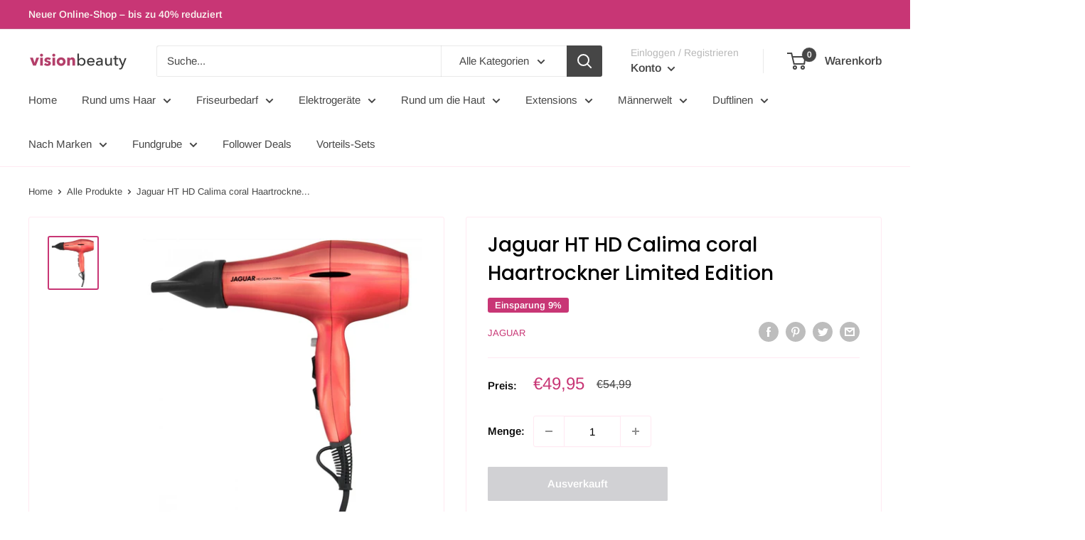

--- FILE ---
content_type: text/html; charset=utf-8
request_url: https://vision-beauty.com/products/jaguar-ht-hd-calima-coral-haartrockner-limited-edition
body_size: 64416
content:
<!doctype html>

<html class="no-js" lang="de">
 <script src="//vision-beauty.com/cdn/shop/t/2/assets/follower-redirect.js?v=163604613567929830451747823177" type="text/javascript"></script>
  <head>
    <meta name="facebook-domain-verification" content="6t17hn38ire6osjlkpq6e7e4eytp4k" />
    <meta charset="utf-8">
    <meta name="viewport" content="width=device-width, initial-scale=1.0, height=device-height, minimum-scale=1.0, maximum-scale=5.0">
    <meta name="theme-color" content="#c83675"><title>Jaguar HT HD Calima coral Haartrockner Limited Edition
</title><meta name="description" content="HAARTROCKNER JAGUAR HD CALIMA CORAL Der Profi-Föhn JAGUAR HD CALIMA CORAL in der Trendfarbe &quot;Coral&quot; darf in keinem Salon fehlen. Mit viel Power und großem Luftausstoß ermöglicht dieser Föhn nicht nur das schnelle Trocknen der Haare, sondern lässt sich wunderbar zum Legen und Stylen der Haare nutzen. Egal ob Kurzhaarfri"><link rel="canonical" href="https://vision-beauty.com/products/jaguar-ht-hd-calima-coral-haartrockner-limited-edition"><link rel="preload" as="style" href="//vision-beauty.com/cdn/shop/t/2/assets/theme.css?v=144302565425517950861624972819">
    <link rel="preload" as="script" href="//vision-beauty.com/cdn/shop/t/2/assets/theme.min.js?v=164977014983380440891642698922">
    <link rel="preconnect" href="https://cdn.shopify.com">
    <link rel="preconnect" href="https://fonts.shopifycdn.com">
    <link rel="dns-prefetch" href="https://productreviews.shopifycdn.com">
    <link rel="dns-prefetch" href="https://ajax.googleapis.com">
    <link rel="dns-prefetch" href="https://maps.googleapis.com">
    <link rel="dns-prefetch" href="https://maps.gstatic.com">

    <meta property="og:type" content="product">
  <meta property="og:title" content="Jaguar HT HD Calima coral Haartrockner Limited Edition"><meta property="og:image" content="http://vision-beauty.com/cdn/shop/products/Haartrockner-JAGUAR-86447-HD-Calima-Coral_1280x1280_95140488-459c-49dc-84b2-0f140b28bd7d.jpg?v=1641645215">
    <meta property="og:image:secure_url" content="https://vision-beauty.com/cdn/shop/products/Haartrockner-JAGUAR-86447-HD-Calima-Coral_1280x1280_95140488-459c-49dc-84b2-0f140b28bd7d.jpg?v=1641645215">
    <meta property="og:image:width" content="1213">
    <meta property="og:image:height" content="1280"><meta property="product:price:amount" content="49,95">
  <meta property="product:price:currency" content="EUR"><meta property="og:description" content="HAARTROCKNER JAGUAR HD CALIMA CORAL Der Profi-Föhn JAGUAR HD CALIMA CORAL in der Trendfarbe &quot;Coral&quot; darf in keinem Salon fehlen. Mit viel Power und großem Luftausstoß ermöglicht dieser Föhn nicht nur das schnelle Trocknen der Haare, sondern lässt sich wunderbar zum Legen und Stylen der Haare nutzen. Egal ob Kurzhaarfri"><meta property="og:url" content="https://vision-beauty.com/products/jaguar-ht-hd-calima-coral-haartrockner-limited-edition">
<meta property="og:site_name" content="vision-beauty.com"><meta name="twitter:card" content="summary"><meta name="twitter:title" content="Jaguar HT HD Calima coral Haartrockner Limited Edition">
  <meta name="twitter:description" content="HAARTROCKNER JAGUAR HD CALIMA CORAL Der Profi-Föhn JAGUAR HD CALIMA CORAL in der Trendfarbe &quot;Coral&quot; darf in keinem Salon fehlen. Mit viel Power und großem Luftausstoß ermöglicht dieser Föhn nicht nur das schnelle Trocknen der Haare, sondern lässt sich wunderbar zum Legen und Stylen der Haare nutzen. Egal ob Kurzhaarfrisur, der viel Stand gegeben werden soll, oder „Big Hair“ mit viel Volumen, mit den verschiedenen Aufsatzdüsen kannst du den Luftstrom entsprechend variieren. So werden glatte Haare oder auch verspielte Locken einfach möglich und du wirst jedem Wunsch deines Kunden gerecht. Der HD CALIMA ist nicht nur in der trendigen Korallfarbe, sondern auch in der Trendfarbe ROSÉ erhältlich. Zusätzlich kannst du einen passenden Diffuser für den HD CALIMA kaufen. Bei gleichzeitigem „Kneten“ der Haare eignet er sich ideal für Naturlocken. Zeige dem Kunden, wie er ohne komplizierte Föhntechnik seine Locken selbst">
  <meta name="twitter:image" content="https://vision-beauty.com/cdn/shop/products/Haartrockner-JAGUAR-86447-HD-Calima-Coral_1280x1280_95140488-459c-49dc-84b2-0f140b28bd7d_600x600_crop_center.jpg?v=1641645215">
    <link rel="preload" href="//vision-beauty.com/cdn/fonts/poppins/poppins_n5.ad5b4b72b59a00358afc706450c864c3c8323842.woff2" as="font" type="font/woff2" crossorigin>
<link rel="preload" href="//vision-beauty.com/cdn/fonts/arimo/arimo_n4.a7efb558ca22d2002248bbe6f302a98edee38e35.woff2" as="font" type="font/woff2" crossorigin>

<style>
  @font-face {
  font-family: Poppins;
  font-weight: 500;
  font-style: normal;
  font-display: swap;
  src: url("//vision-beauty.com/cdn/fonts/poppins/poppins_n5.ad5b4b72b59a00358afc706450c864c3c8323842.woff2") format("woff2"),
       url("//vision-beauty.com/cdn/fonts/poppins/poppins_n5.33757fdf985af2d24b32fcd84c9a09224d4b2c39.woff") format("woff");
}

  @font-face {
  font-family: Arimo;
  font-weight: 400;
  font-style: normal;
  font-display: swap;
  src: url("//vision-beauty.com/cdn/fonts/arimo/arimo_n4.a7efb558ca22d2002248bbe6f302a98edee38e35.woff2") format("woff2"),
       url("//vision-beauty.com/cdn/fonts/arimo/arimo_n4.0da809f7d1d5ede2a73be7094ac00741efdb6387.woff") format("woff");
}

@font-face {
  font-family: Arimo;
  font-weight: 600;
  font-style: normal;
  font-display: swap;
  src: url("//vision-beauty.com/cdn/fonts/arimo/arimo_n6.9c18b0befd86597f319b7d7f925727d04c262b32.woff2") format("woff2"),
       url("//vision-beauty.com/cdn/fonts/arimo/arimo_n6.422bf6679b81a8bfb1b25d19299a53688390c2b9.woff") format("woff");
}

@font-face {
  font-family: Poppins;
  font-weight: 500;
  font-style: italic;
  font-display: swap;
  src: url("//vision-beauty.com/cdn/fonts/poppins/poppins_i5.6acfce842c096080e34792078ef3cb7c3aad24d4.woff2") format("woff2"),
       url("//vision-beauty.com/cdn/fonts/poppins/poppins_i5.a49113e4fe0ad7fd7716bd237f1602cbec299b3c.woff") format("woff");
}


  @font-face {
  font-family: Arimo;
  font-weight: 700;
  font-style: normal;
  font-display: swap;
  src: url("//vision-beauty.com/cdn/fonts/arimo/arimo_n7.1d2d0638e6a1228d86beb0e10006e3280ccb2d04.woff2") format("woff2"),
       url("//vision-beauty.com/cdn/fonts/arimo/arimo_n7.f4b9139e8eac4a17b38b8707044c20f54c3be479.woff") format("woff");
}

  @font-face {
  font-family: Arimo;
  font-weight: 400;
  font-style: italic;
  font-display: swap;
  src: url("//vision-beauty.com/cdn/fonts/arimo/arimo_i4.438ddb21a1b98c7230698d70dc1a21df235701b2.woff2") format("woff2"),
       url("//vision-beauty.com/cdn/fonts/arimo/arimo_i4.0e1908a0dc1ec32fabb5a03a0c9ee2083f82e3d7.woff") format("woff");
}

  @font-face {
  font-family: Arimo;
  font-weight: 700;
  font-style: italic;
  font-display: swap;
  src: url("//vision-beauty.com/cdn/fonts/arimo/arimo_i7.b9f09537c29041ec8d51f8cdb7c9b8e4f1f82cb1.woff2") format("woff2"),
       url("//vision-beauty.com/cdn/fonts/arimo/arimo_i7.ec659fc855f754fd0b1bd052e606bba1058f73da.woff") format("woff");
}


  :root {
    --default-text-font-size : 15px;
    --base-text-font-size    : 15px;
    --heading-font-family    : Poppins, sans-serif;
    --heading-font-weight    : 500;
    --heading-font-style     : normal;
    --text-font-family       : Arimo, sans-serif;
    --text-font-weight       : 400;
    --text-font-style        : normal;
    --text-font-bolder-weight: 600;
    --text-link-decoration   : underline;

    --text-color               : #464646;
    --text-color-rgb           : 70, 70, 70;
    --heading-color            : #000000;
    --border-color             : #ffe9f2;
    --border-color-rgb         : 255, 233, 242;
    --form-border-color        : #ffcfe3;
    --accent-color             : #c83675;
    --accent-color-rgb         : 200, 54, 117;
    --link-color               : #c83675;
    --link-color-hover         : #8c2652;
    --background               : #ffffff;
    --secondary-background     : #ffffff;
    --secondary-background-rgb : 255, 255, 255;
    --accent-background        : rgba(200, 54, 117, 0.08);

    --input-background: #ffffff;

    --error-color       : #f71b1b;
    --error-background  : rgba(247, 27, 27, 0.07);
    --success-color     : #48b448;
    --success-background: rgba(72, 180, 72, 0.11);

    --primary-button-background      : #c83675;
    --primary-button-background-rgb  : 200, 54, 117;
    --primary-button-text-color      : #ffffff;
    --secondary-button-background    : #c83675;
    --secondary-button-background-rgb: 200, 54, 117;
    --secondary-button-text-color    : #ffffff;

    --header-background      : #ffffff;
    --header-text-color      : #464646;
    --header-light-text-color: #b7b7b7;
    --header-border-color    : rgba(183, 183, 183, 0.3);
    --header-accent-color    : #464646;

    --footer-background-color:    #ffffff;
    --footer-heading-text-color:  #000000;
    --footer-body-text-color:     #464646;
    --footer-body-text-color-rgb: 70, 70, 70;
    --footer-accent-color:        #c83675;
    --footer-accent-color-rgb:    200, 54, 117;
    --footer-border:              1px solid var(--border-color);
    
    --flickity-arrow-color: #ff83b6;--product-on-sale-accent           : #c83675;
    --product-on-sale-accent-rgb       : 200, 54, 117;
    --product-on-sale-color            : #ffffff;
    --product-in-stock-color           : #3a2a2f;
    --product-low-stock-color          : #c83675;
    --product-sold-out-color           : #d1d1d4;
    --product-custom-label-1-background: #3a2a2f;
    --product-custom-label-1-color     : #ffffff;
    --product-custom-label-2-background: #c83675;
    --product-custom-label-2-color     : #ffffff;
    --product-review-star-color        : #ffb647;

    --mobile-container-gutter : 20px;
    --desktop-container-gutter: 40px;

    /* Shopify related variables */
    --payment-terms-background-color: #ffffff;
  }
</style>

<script>
  // IE11 does not have support for CSS variables, so we have to polyfill them
  if (!(((window || {}).CSS || {}).supports && window.CSS.supports('(--a: 0)'))) {
    const script = document.createElement('script');
    script.type = 'text/javascript';
    script.src = 'https://cdn.jsdelivr.net/npm/css-vars-ponyfill@2';
    script.onload = function() {
      cssVars({});
    };

    document.getElementsByTagName('head')[0].appendChild(script);
  }
</script>


    <script>window.performance && window.performance.mark && window.performance.mark('shopify.content_for_header.start');</script><meta name="google-site-verification" content="l7X3zVwN1xl3Y5ftvOH-1yoBpdZzR9vaNBPm-sgjSHI">
<meta name="facebook-domain-verification" content="ddnx3azjql2riw5ivhd0y5zt1fvsoh">
<meta id="shopify-digital-wallet" name="shopify-digital-wallet" content="/58072334532/digital_wallets/dialog">
<meta name="shopify-checkout-api-token" content="1e64be9421c798c097544b1b778181d2">
<meta id="in-context-paypal-metadata" data-shop-id="58072334532" data-venmo-supported="false" data-environment="production" data-locale="de_DE" data-paypal-v4="true" data-currency="EUR">
<link rel="alternate" type="application/json+oembed" href="https://vision-beauty.com/products/jaguar-ht-hd-calima-coral-haartrockner-limited-edition.oembed">
<script async="async" src="/checkouts/internal/preloads.js?locale=de-DE"></script>
<script id="shopify-features" type="application/json">{"accessToken":"1e64be9421c798c097544b1b778181d2","betas":["rich-media-storefront-analytics"],"domain":"vision-beauty.com","predictiveSearch":true,"shopId":58072334532,"locale":"de"}</script>
<script>var Shopify = Shopify || {};
Shopify.shop = "visionbeautymc.myshopify.com";
Shopify.locale = "de";
Shopify.currency = {"active":"EUR","rate":"1.0"};
Shopify.country = "DE";
Shopify.theme = {"name":"Warehouse","id":124306194628,"schema_name":"Warehouse","schema_version":"1.18.3","theme_store_id":871,"role":"main"};
Shopify.theme.handle = "null";
Shopify.theme.style = {"id":null,"handle":null};
Shopify.cdnHost = "vision-beauty.com/cdn";
Shopify.routes = Shopify.routes || {};
Shopify.routes.root = "/";</script>
<script type="module">!function(o){(o.Shopify=o.Shopify||{}).modules=!0}(window);</script>
<script>!function(o){function n(){var o=[];function n(){o.push(Array.prototype.slice.apply(arguments))}return n.q=o,n}var t=o.Shopify=o.Shopify||{};t.loadFeatures=n(),t.autoloadFeatures=n()}(window);</script>
<script id="shop-js-analytics" type="application/json">{"pageType":"product"}</script>
<script defer="defer" async type="module" src="//vision-beauty.com/cdn/shopifycloud/shop-js/modules/v2/client.init-shop-cart-sync_XknANqpX.de.esm.js"></script>
<script defer="defer" async type="module" src="//vision-beauty.com/cdn/shopifycloud/shop-js/modules/v2/chunk.common_DvdeXi9P.esm.js"></script>
<script type="module">
  await import("//vision-beauty.com/cdn/shopifycloud/shop-js/modules/v2/client.init-shop-cart-sync_XknANqpX.de.esm.js");
await import("//vision-beauty.com/cdn/shopifycloud/shop-js/modules/v2/chunk.common_DvdeXi9P.esm.js");

  window.Shopify.SignInWithShop?.initShopCartSync?.({"fedCMEnabled":true,"windoidEnabled":true});

</script>
<script>(function() {
  var isLoaded = false;
  function asyncLoad() {
    if (isLoaded) return;
    isLoaded = true;
    var urls = ["https:\/\/cdn-app.sealsubscriptions.com\/shopify\/public\/js\/sealsubscriptions.js?shop=visionbeautymc.myshopify.com","https:\/\/cdn.hextom.com\/js\/eventpromotionbar.js?shop=visionbeautymc.myshopify.com","https:\/\/cdn.hextom.com\/js\/ultimatesalesboost.js?shop=visionbeautymc.myshopify.com"];
    for (var i = 0; i < urls.length; i++) {
      var s = document.createElement('script');
      s.type = 'text/javascript';
      s.async = true;
      s.src = urls[i];
      var x = document.getElementsByTagName('script')[0];
      x.parentNode.insertBefore(s, x);
    }
  };
  if(window.attachEvent) {
    window.attachEvent('onload', asyncLoad);
  } else {
    window.addEventListener('load', asyncLoad, false);
  }
})();</script>
<script id="__st">var __st={"a":58072334532,"offset":3600,"reqid":"46b10cff-b2a8-4eac-9a19-f182276f79cc-1768928109","pageurl":"vision-beauty.com\/products\/jaguar-ht-hd-calima-coral-haartrockner-limited-edition","u":"9541c5721814","p":"product","rtyp":"product","rid":6930727043268};</script>
<script>window.ShopifyPaypalV4VisibilityTracking = true;</script>
<script id="captcha-bootstrap">!function(){'use strict';const t='contact',e='account',n='new_comment',o=[[t,t],['blogs',n],['comments',n],[t,'customer']],c=[[e,'customer_login'],[e,'guest_login'],[e,'recover_customer_password'],[e,'create_customer']],r=t=>t.map((([t,e])=>`form[action*='/${t}']:not([data-nocaptcha='true']) input[name='form_type'][value='${e}']`)).join(','),a=t=>()=>t?[...document.querySelectorAll(t)].map((t=>t.form)):[];function s(){const t=[...o],e=r(t);return a(e)}const i='password',u='form_key',d=['recaptcha-v3-token','g-recaptcha-response','h-captcha-response',i],f=()=>{try{return window.sessionStorage}catch{return}},m='__shopify_v',_=t=>t.elements[u];function p(t,e,n=!1){try{const o=window.sessionStorage,c=JSON.parse(o.getItem(e)),{data:r}=function(t){const{data:e,action:n}=t;return t[m]||n?{data:e,action:n}:{data:t,action:n}}(c);for(const[e,n]of Object.entries(r))t.elements[e]&&(t.elements[e].value=n);n&&o.removeItem(e)}catch(o){console.error('form repopulation failed',{error:o})}}const l='form_type',E='cptcha';function T(t){t.dataset[E]=!0}const w=window,h=w.document,L='Shopify',v='ce_forms',y='captcha';let A=!1;((t,e)=>{const n=(g='f06e6c50-85a8-45c8-87d0-21a2b65856fe',I='https://cdn.shopify.com/shopifycloud/storefront-forms-hcaptcha/ce_storefront_forms_captcha_hcaptcha.v1.5.2.iife.js',D={infoText:'Durch hCaptcha geschützt',privacyText:'Datenschutz',termsText:'Allgemeine Geschäftsbedingungen'},(t,e,n)=>{const o=w[L][v],c=o.bindForm;if(c)return c(t,g,e,D).then(n);var r;o.q.push([[t,g,e,D],n]),r=I,A||(h.body.append(Object.assign(h.createElement('script'),{id:'captcha-provider',async:!0,src:r})),A=!0)});var g,I,D;w[L]=w[L]||{},w[L][v]=w[L][v]||{},w[L][v].q=[],w[L][y]=w[L][y]||{},w[L][y].protect=function(t,e){n(t,void 0,e),T(t)},Object.freeze(w[L][y]),function(t,e,n,w,h,L){const[v,y,A,g]=function(t,e,n){const i=e?o:[],u=t?c:[],d=[...i,...u],f=r(d),m=r(i),_=r(d.filter((([t,e])=>n.includes(e))));return[a(f),a(m),a(_),s()]}(w,h,L),I=t=>{const e=t.target;return e instanceof HTMLFormElement?e:e&&e.form},D=t=>v().includes(t);t.addEventListener('submit',(t=>{const e=I(t);if(!e)return;const n=D(e)&&!e.dataset.hcaptchaBound&&!e.dataset.recaptchaBound,o=_(e),c=g().includes(e)&&(!o||!o.value);(n||c)&&t.preventDefault(),c&&!n&&(function(t){try{if(!f())return;!function(t){const e=f();if(!e)return;const n=_(t);if(!n)return;const o=n.value;o&&e.removeItem(o)}(t);const e=Array.from(Array(32),(()=>Math.random().toString(36)[2])).join('');!function(t,e){_(t)||t.append(Object.assign(document.createElement('input'),{type:'hidden',name:u})),t.elements[u].value=e}(t,e),function(t,e){const n=f();if(!n)return;const o=[...t.querySelectorAll(`input[type='${i}']`)].map((({name:t})=>t)),c=[...d,...o],r={};for(const[a,s]of new FormData(t).entries())c.includes(a)||(r[a]=s);n.setItem(e,JSON.stringify({[m]:1,action:t.action,data:r}))}(t,e)}catch(e){console.error('failed to persist form',e)}}(e),e.submit())}));const S=(t,e)=>{t&&!t.dataset[E]&&(n(t,e.some((e=>e===t))),T(t))};for(const o of['focusin','change'])t.addEventListener(o,(t=>{const e=I(t);D(e)&&S(e,y())}));const B=e.get('form_key'),M=e.get(l),P=B&&M;t.addEventListener('DOMContentLoaded',(()=>{const t=y();if(P)for(const e of t)e.elements[l].value===M&&p(e,B);[...new Set([...A(),...v().filter((t=>'true'===t.dataset.shopifyCaptcha))])].forEach((e=>S(e,t)))}))}(h,new URLSearchParams(w.location.search),n,t,e,['guest_login'])})(!0,!0)}();</script>
<script integrity="sha256-4kQ18oKyAcykRKYeNunJcIwy7WH5gtpwJnB7kiuLZ1E=" data-source-attribution="shopify.loadfeatures" defer="defer" src="//vision-beauty.com/cdn/shopifycloud/storefront/assets/storefront/load_feature-a0a9edcb.js" crossorigin="anonymous"></script>
<script data-source-attribution="shopify.dynamic_checkout.dynamic.init">var Shopify=Shopify||{};Shopify.PaymentButton=Shopify.PaymentButton||{isStorefrontPortableWallets:!0,init:function(){window.Shopify.PaymentButton.init=function(){};var t=document.createElement("script");t.src="https://vision-beauty.com/cdn/shopifycloud/portable-wallets/latest/portable-wallets.de.js",t.type="module",document.head.appendChild(t)}};
</script>
<script data-source-attribution="shopify.dynamic_checkout.buyer_consent">
  function portableWalletsHideBuyerConsent(e){var t=document.getElementById("shopify-buyer-consent"),n=document.getElementById("shopify-subscription-policy-button");t&&n&&(t.classList.add("hidden"),t.setAttribute("aria-hidden","true"),n.removeEventListener("click",e))}function portableWalletsShowBuyerConsent(e){var t=document.getElementById("shopify-buyer-consent"),n=document.getElementById("shopify-subscription-policy-button");t&&n&&(t.classList.remove("hidden"),t.removeAttribute("aria-hidden"),n.addEventListener("click",e))}window.Shopify?.PaymentButton&&(window.Shopify.PaymentButton.hideBuyerConsent=portableWalletsHideBuyerConsent,window.Shopify.PaymentButton.showBuyerConsent=portableWalletsShowBuyerConsent);
</script>
<script>
  function portableWalletsCleanup(e){e&&e.src&&console.error("Failed to load portable wallets script "+e.src);var t=document.querySelectorAll("shopify-accelerated-checkout .shopify-payment-button__skeleton, shopify-accelerated-checkout-cart .wallet-cart-button__skeleton"),e=document.getElementById("shopify-buyer-consent");for(let e=0;e<t.length;e++)t[e].remove();e&&e.remove()}function portableWalletsNotLoadedAsModule(e){e instanceof ErrorEvent&&"string"==typeof e.message&&e.message.includes("import.meta")&&"string"==typeof e.filename&&e.filename.includes("portable-wallets")&&(window.removeEventListener("error",portableWalletsNotLoadedAsModule),window.Shopify.PaymentButton.failedToLoad=e,"loading"===document.readyState?document.addEventListener("DOMContentLoaded",window.Shopify.PaymentButton.init):window.Shopify.PaymentButton.init())}window.addEventListener("error",portableWalletsNotLoadedAsModule);
</script>

<script type="module" src="https://vision-beauty.com/cdn/shopifycloud/portable-wallets/latest/portable-wallets.de.js" onError="portableWalletsCleanup(this)" crossorigin="anonymous"></script>
<script nomodule>
  document.addEventListener("DOMContentLoaded", portableWalletsCleanup);
</script>

<script id='scb4127' type='text/javascript' async='' src='https://vision-beauty.com/cdn/shopifycloud/privacy-banner/storefront-banner.js'></script><link id="shopify-accelerated-checkout-styles" rel="stylesheet" media="screen" href="https://vision-beauty.com/cdn/shopifycloud/portable-wallets/latest/accelerated-checkout-backwards-compat.css" crossorigin="anonymous">
<style id="shopify-accelerated-checkout-cart">
        #shopify-buyer-consent {
  margin-top: 1em;
  display: inline-block;
  width: 100%;
}

#shopify-buyer-consent.hidden {
  display: none;
}

#shopify-subscription-policy-button {
  background: none;
  border: none;
  padding: 0;
  text-decoration: underline;
  font-size: inherit;
  cursor: pointer;
}

#shopify-subscription-policy-button::before {
  box-shadow: none;
}

      </style>

<script>window.performance && window.performance.mark && window.performance.mark('shopify.content_for_header.end');</script>

    <link rel="stylesheet" href="//vision-beauty.com/cdn/shop/t/2/assets/theme.css?v=144302565425517950861624972819">

    
  <script type="application/ld+json">
  {
    "@context": "http://schema.org",
    "@type": "Product",
    "offers": [{
          "@type": "Offer",
          "name": "Default Title",
          "availability":"https://schema.org/OutOfStock",
          "price": 49.95,
          "priceCurrency": "EUR",
          "priceValidUntil": "2026-01-30","sku": "3430906","url": "/products/jaguar-ht-hd-calima-coral-haartrockner-limited-edition?variant=40807507722436"
        }
],
      "gtin13": "4030363125856",
      "productId": "4030363125856",
    "brand": {
      "name": "Jaguar"
    },
    "name": "Jaguar HT HD Calima coral Haartrockner Limited Edition",
    "description": " HAARTROCKNER JAGUAR HD CALIMA CORAL\nDer Profi-Föhn JAGUAR HD CALIMA CORAL in der Trendfarbe \"Coral\" darf in keinem Salon fehlen. Mit viel Power und großem Luftausstoß ermöglicht dieser Föhn nicht nur das schnelle Trocknen der Haare, sondern lässt sich wunderbar zum Legen und Stylen der Haare nutzen. Egal ob Kurzhaarfrisur, der viel Stand gegeben werden soll, oder „Big Hair“ mit viel Volumen, mit den verschiedenen Aufsatzdüsen kannst du den Luftstrom entsprechend variieren. So werden glatte Haare oder auch verspielte Locken einfach möglich und du wirst jedem Wunsch deines Kunden gerecht. Der HD CALIMA ist nicht nur in der trendigen Korallfarbe, sondern auch in der Trendfarbe ROSÉ erhältlich. Zusätzlich kannst du einen passenden Diffuser für den HD CALIMA kaufen. Bei gleichzeitigem „Kneten“ der Haare eignet er sich ideal für Naturlocken. Zeige dem Kunden, wie er ohne komplizierte Föhntechnik seine Locken selbst modellieren kann.\n\nTECHNISCHE DATEN\nMit starken 2000-2200 W Leistung bei 220-220 V bietet der HD CALIMA beste Leistung speziell für den Friseur. Der mit leistungsstarkem AC Motor ausgestattete Profi-Föhn trocknet die Haare in kürzester Zeit. Dieser Haartrockner besitzt zwei Gebläse- und vier Heizstufen, sodass er sich der Luftausstoß wunderbar an alle Stylingwünsche des Kunden anpassen lässt. Egal welcher Haartyp – stell den HD CALIMA einfach individuell für den Kunden ein. Und das Beste: Die separate Sofort-Kalttaste hilft beim Fixieren der Frisur. Selbstverständlich ist das Gerät auch mit einem Überhitzungsschutz ausgestattet. Um die Leistungsfähigkeit des Föhns zu erhalten, solltest du den Filter regelmäßig reinigen. Und zudem besonders bequem: das 2,8 m lange Kabel ermöglicht dir, dich frei zu bewegen.\n\nMATERIAL UND ERGONOMIE\nDas trendige, knallige Design verleiht dem Föhn ein außergewöhnliches Aussehen. Das ergonomische Griffdesign ist durch die Anordnung der Bedientasten sowohl für Rechts- als auch bestens für Linkshänder geeignet. Durch sein ausgewogenes Gewicht von 515 g liegt der Haartrockner gut und angenehm leicht in der Hand und so wird auch längeres Arbeiten mit dem kraftvollen HD CALIMA komfortabel.\n\nLIEFERUMFANG\nDer Profi Haartrockner wird inklusive zwei Aufsatzdüsen in den Größen 60 mm und 75 mm geliefert.\n\n \n\nLeistungsstarker Profi-Haartrockner\nHaar-Styling einfach und schnell\nErgonomisches Design\nAuch für Linkshänder geeignet\nInklusive zwei Aufsatzdüsen (60 mm und 75 mm)",
    "category": "Haartrockner",
    "url": "/products/jaguar-ht-hd-calima-coral-haartrockner-limited-edition",
    "sku": "3430906",
    "image": {
      "@type": "ImageObject",
      "url": "https://vision-beauty.com/cdn/shop/products/Haartrockner-JAGUAR-86447-HD-Calima-Coral_1280x1280_95140488-459c-49dc-84b2-0f140b28bd7d_1024x.jpg?v=1641645215",
      "image": "https://vision-beauty.com/cdn/shop/products/Haartrockner-JAGUAR-86447-HD-Calima-Coral_1280x1280_95140488-459c-49dc-84b2-0f140b28bd7d_1024x.jpg?v=1641645215",
      "name": "Jaguar HT HD Calima coral Haartrockner Limited Edition",
      "width": "1024",
      "height": "1024"
    }
  }
  </script>



  <script type="application/ld+json">
  {
    "@context": "http://schema.org",
    "@type": "BreadcrumbList",
  "itemListElement": [{
      "@type": "ListItem",
      "position": 1,
      "name": "Home",
      "item": "https://vision-beauty.com"
    },{
          "@type": "ListItem",
          "position": 2,
          "name": "Jaguar HT HD Calima coral Haartrockner Limited Edition",
          "item": "https://vision-beauty.com/products/jaguar-ht-hd-calima-coral-haartrockner-limited-edition"
        }]
  }
  </script>


    <script>
      window.theme = {
        pageType: "product",
        cartCount: 0,
        moneyFormat: "€{{amount_with_comma_separator}}",
        moneyWithCurrencyFormat: "€{{amount_with_comma_separator}} EUR",
        showDiscount: true,
        discountMode: "percentage",
        searchMode: "product,article,page",
        searchUnavailableProducts: "last",
        cartType: "drawer"
      };

      window.routes = {
        rootUrl: "\/",
        rootUrlWithoutSlash: '',
        cartUrl: "\/cart",
        cartAddUrl: "\/cart\/add",
        cartChangeUrl: "\/cart\/change",
        searchUrl: "\/search",
        productRecommendationsUrl: "\/recommendations\/products"
      };

      window.languages = {
        productRegularPrice: "Normalpreis",
        productSalePrice: "Sonderpreis",
        collectionOnSaleLabel: "Einsparung {{savings}}",
        productFormUnavailable: "Nicht verfübar",
        productFormAddToCart: "Zum Warenkorb",
        productFormSoldOut: "Ausverkauft",
        productAdded: "Produkt wurde in Deinen Warenkorb gelegt",
        productAddedShort: "Hinzugefügt!",
        shippingEstimatorNoResults: "Es konten für Deine Adresse keine Versandkosten ermittelt werden.",
        shippingEstimatorOneResult: "Es gibt eine Versandmethode für Deine Adresse:",
        shippingEstimatorMultipleResults: "Es bibt {{count}} Versandmethoden für Deine Adresse:",
        shippingEstimatorErrors: "Es gibt Fehler:"
      };

      window.lazySizesConfig = {
        loadHidden: false,
        hFac: 0.8,
        expFactor: 3,
        customMedia: {
          '--phone': '(max-width: 640px)',
          '--tablet': '(min-width: 641px) and (max-width: 1023px)',
          '--lap': '(min-width: 1024px)'
        }
      };

      document.documentElement.className = document.documentElement.className.replace('no-js', 'js');
    </script><script src="//vision-beauty.com/cdn/shop/t/2/assets/theme.min.js?v=164977014983380440891642698922" defer></script>
    <script src="//vision-beauty.com/cdn/shop/t/2/assets/custom.js?v=90373254691674712701624960965" defer></script><script>
        (function () {
          window.onpageshow = function() {
            document.documentElement.dispatchEvent(new CustomEvent('cart:refresh', {
              bubbles: true,
              detail: {scrollToTop: false}
            }));
          };
        })();
      </script><!-- BEGIN app block: shopify://apps/judge-me-reviews/blocks/judgeme_core/61ccd3b1-a9f2-4160-9fe9-4fec8413e5d8 --><!-- Start of Judge.me Core -->






<link rel="dns-prefetch" href="https://cdnwidget.judge.me">
<link rel="dns-prefetch" href="https://cdn.judge.me">
<link rel="dns-prefetch" href="https://cdn1.judge.me">
<link rel="dns-prefetch" href="https://api.judge.me">

<script data-cfasync='false' class='jdgm-settings-script'>window.jdgmSettings={"pagination":5,"disable_web_reviews":false,"badge_no_review_text":"Keine Bewertungen","badge_n_reviews_text":"{{ n }} Bewertung/Bewertungen","hide_badge_preview_if_no_reviews":true,"badge_hide_text":false,"enforce_center_preview_badge":false,"widget_title":"Kundenbewertungen","widget_open_form_text":"Bewertung schreiben","widget_close_form_text":"Bewertung abbrechen","widget_refresh_page_text":"Seite aktualisieren","widget_summary_text":"Basierend auf {{ number_of_reviews }} Bewertung/Bewertungen","widget_no_review_text":"Schreiben Sie die erste Bewertung","widget_name_field_text":"Anzeigename","widget_verified_name_field_text":"Verifizierter Name (öffentlich)","widget_name_placeholder_text":"Anzeigename","widget_required_field_error_text":"Dieses Feld ist erforderlich.","widget_email_field_text":"E-Mail-Adresse","widget_verified_email_field_text":"Verifizierte E-Mail (privat, kann nicht bearbeitet werden)","widget_email_placeholder_text":"Ihre E-Mail-Adresse","widget_email_field_error_text":"Bitte geben Sie eine gültige E-Mail-Adresse ein.","widget_rating_field_text":"Bewertung","widget_review_title_field_text":"Bewertungstitel","widget_review_title_placeholder_text":"Geben Sie Ihrer Bewertung einen Titel","widget_review_body_field_text":"Bewertungsinhalt","widget_review_body_placeholder_text":"Beginnen Sie hier zu schreiben...","widget_pictures_field_text":"Bild/Video (optional)","widget_submit_review_text":"Bewertung abschicken","widget_submit_verified_review_text":"Verifizierte Bewertung abschicken","widget_submit_success_msg_with_auto_publish":"Vielen Dank! Bitte aktualisieren Sie die Seite in wenigen Momenten, um Ihre Bewertung zu sehen. Sie können Ihre Bewertung entfernen oder bearbeiten, indem Sie sich bei \u003ca href='https://judge.me/login' target='_blank' rel='nofollow noopener'\u003eJudge.me\u003c/a\u003e anmelden","widget_submit_success_msg_no_auto_publish":"Vielen Dank! Ihre Bewertung wird veröffentlicht, sobald sie vom Shop-Administrator genehmigt wurde. Sie können Ihre Bewertung entfernen oder bearbeiten, indem Sie sich bei \u003ca href='https://judge.me/login' target='_blank' rel='nofollow noopener'\u003eJudge.me\u003c/a\u003e anmelden","widget_show_default_reviews_out_of_total_text":"Es werden {{ n_reviews_shown }} von {{ n_reviews }} Bewertungen angezeigt.","widget_show_all_link_text":"Alle anzeigen","widget_show_less_link_text":"Weniger anzeigen","widget_author_said_text":"{{ reviewer_name }} sagte:","widget_days_text":"vor {{ n }} Tag/Tagen","widget_weeks_text":"vor {{ n }} Woche/Wochen","widget_months_text":"vor {{ n }} Monat/Monaten","widget_years_text":"vor {{ n }} Jahr/Jahren","widget_yesterday_text":"Gestern","widget_today_text":"Heute","widget_replied_text":"\u003e\u003e {{ shop_name }} antwortete:","widget_read_more_text":"Mehr lesen","widget_reviewer_name_as_initial":"","widget_rating_filter_color":"#fbcd0a","widget_rating_filter_see_all_text":"Alle Bewertungen anzeigen","widget_sorting_most_recent_text":"Neueste","widget_sorting_highest_rating_text":"Höchste Bewertung","widget_sorting_lowest_rating_text":"Niedrigste Bewertung","widget_sorting_with_pictures_text":"Nur Bilder","widget_sorting_most_helpful_text":"Hilfreichste","widget_open_question_form_text":"Eine Frage stellen","widget_reviews_subtab_text":"Bewertungen","widget_questions_subtab_text":"Fragen","widget_question_label_text":"Frage","widget_answer_label_text":"Antwort","widget_question_placeholder_text":"Schreiben Sie hier Ihre Frage","widget_submit_question_text":"Frage absenden","widget_question_submit_success_text":"Vielen Dank für Ihre Frage! Wir werden Sie benachrichtigen, sobald sie beantwortet wird.","verified_badge_text":"Verifiziert","verified_badge_bg_color":"","verified_badge_text_color":"","verified_badge_placement":"left-of-reviewer-name","widget_review_max_height":"","widget_hide_border":false,"widget_social_share":false,"widget_thumb":false,"widget_review_location_show":false,"widget_location_format":"","all_reviews_include_out_of_store_products":true,"all_reviews_out_of_store_text":"(außerhalb des Shops)","all_reviews_pagination":100,"all_reviews_product_name_prefix_text":"über","enable_review_pictures":true,"enable_question_anwser":false,"widget_theme":"default","review_date_format":"mm/dd/yyyy","default_sort_method":"most-recent","widget_product_reviews_subtab_text":"Produktbewertungen","widget_shop_reviews_subtab_text":"Shop-Bewertungen","widget_other_products_reviews_text":"Bewertungen für andere Produkte","widget_store_reviews_subtab_text":"Shop-Bewertungen","widget_no_store_reviews_text":"Dieser Shop hat noch keine Bewertungen erhalten","widget_web_restriction_product_reviews_text":"Dieses Produkt hat noch keine Bewertungen erhalten","widget_no_items_text":"Keine Elemente gefunden","widget_show_more_text":"Mehr anzeigen","widget_write_a_store_review_text":"Shop-Bewertung schreiben","widget_other_languages_heading":"Bewertungen in anderen Sprachen","widget_translate_review_text":"Bewertung übersetzen nach {{ language }}","widget_translating_review_text":"Übersetzung läuft...","widget_show_original_translation_text":"Original anzeigen ({{ language }})","widget_translate_review_failed_text":"Bewertung konnte nicht übersetzt werden.","widget_translate_review_retry_text":"Erneut versuchen","widget_translate_review_try_again_later_text":"Versuchen Sie es später noch einmal","show_product_url_for_grouped_product":false,"widget_sorting_pictures_first_text":"Bilder zuerst","show_pictures_on_all_rev_page_mobile":false,"show_pictures_on_all_rev_page_desktop":false,"floating_tab_hide_mobile_install_preference":false,"floating_tab_button_name":"★ Bewertungen","floating_tab_title":"Lassen Sie Kunden für uns sprechen","floating_tab_button_color":"","floating_tab_button_background_color":"","floating_tab_url":"","floating_tab_url_enabled":false,"floating_tab_tab_style":"text","all_reviews_text_badge_text":"Kunden bewerten uns mit {{ shop.metafields.judgeme.all_reviews_rating | round: 1 }}/5 basierend auf {{ shop.metafields.judgeme.all_reviews_count }} Bewertungen.","all_reviews_text_badge_text_branded_style":"{{ shop.metafields.judgeme.all_reviews_rating | round: 1 }} von 5 Sternen basierend auf {{ shop.metafields.judgeme.all_reviews_count }} Bewertungen","is_all_reviews_text_badge_a_link":false,"show_stars_for_all_reviews_text_badge":false,"all_reviews_text_badge_url":"","all_reviews_text_style":"branded","all_reviews_text_color_style":"judgeme_brand_color","all_reviews_text_color":"#108474","all_reviews_text_show_jm_brand":false,"featured_carousel_show_header":true,"featured_carousel_title":"Lassen Sie Kunden für uns sprechen","testimonials_carousel_title":"Kunden sagen uns","videos_carousel_title":"Echte Kunden-Geschichten","cards_carousel_title":"Kunden sagen uns","featured_carousel_count_text":"aus {{ n }} Bewertungen","featured_carousel_add_link_to_all_reviews_page":false,"featured_carousel_url":"","featured_carousel_show_images":true,"featured_carousel_autoslide_interval":5,"featured_carousel_arrows_on_the_sides":false,"featured_carousel_height":250,"featured_carousel_width":80,"featured_carousel_image_size":0,"featured_carousel_image_height":250,"featured_carousel_arrow_color":"#eeeeee","verified_count_badge_style":"branded","verified_count_badge_orientation":"horizontal","verified_count_badge_color_style":"judgeme_brand_color","verified_count_badge_color":"#108474","is_verified_count_badge_a_link":false,"verified_count_badge_url":"","verified_count_badge_show_jm_brand":true,"widget_rating_preset_default":5,"widget_first_sub_tab":"product-reviews","widget_show_histogram":true,"widget_histogram_use_custom_color":false,"widget_pagination_use_custom_color":false,"widget_star_use_custom_color":false,"widget_verified_badge_use_custom_color":false,"widget_write_review_use_custom_color":false,"picture_reminder_submit_button":"Upload Pictures","enable_review_videos":false,"mute_video_by_default":false,"widget_sorting_videos_first_text":"Videos zuerst","widget_review_pending_text":"Ausstehend","featured_carousel_items_for_large_screen":3,"social_share_options_order":"Facebook,Twitter","remove_microdata_snippet":false,"disable_json_ld":false,"enable_json_ld_products":false,"preview_badge_show_question_text":false,"preview_badge_no_question_text":"Keine Fragen","preview_badge_n_question_text":"{{ number_of_questions }} Frage/Fragen","qa_badge_show_icon":false,"qa_badge_position":"same-row","remove_judgeme_branding":false,"widget_add_search_bar":false,"widget_search_bar_placeholder":"Suchen","widget_sorting_verified_only_text":"Nur verifizierte","featured_carousel_theme":"default","featured_carousel_show_rating":true,"featured_carousel_show_title":true,"featured_carousel_show_body":true,"featured_carousel_show_date":false,"featured_carousel_show_reviewer":true,"featured_carousel_show_product":false,"featured_carousel_header_background_color":"#108474","featured_carousel_header_text_color":"#ffffff","featured_carousel_name_product_separator":"reviewed","featured_carousel_full_star_background":"#108474","featured_carousel_empty_star_background":"#dadada","featured_carousel_vertical_theme_background":"#f9fafb","featured_carousel_verified_badge_enable":true,"featured_carousel_verified_badge_color":"#108474","featured_carousel_border_style":"round","featured_carousel_review_line_length_limit":3,"featured_carousel_more_reviews_button_text":"Mehr Bewertungen lesen","featured_carousel_view_product_button_text":"Produkt ansehen","all_reviews_page_load_reviews_on":"scroll","all_reviews_page_load_more_text":"Mehr Bewertungen laden","disable_fb_tab_reviews":false,"enable_ajax_cdn_cache":false,"widget_advanced_speed_features":5,"widget_public_name_text":"wird öffentlich angezeigt wie","default_reviewer_name":"John Smith","default_reviewer_name_has_non_latin":true,"widget_reviewer_anonymous":"Anonym","medals_widget_title":"Judge.me Bewertungsmedaillen","medals_widget_background_color":"#f9fafb","medals_widget_position":"footer_all_pages","medals_widget_border_color":"#f9fafb","medals_widget_verified_text_position":"left","medals_widget_use_monochromatic_version":false,"medals_widget_elements_color":"#108474","show_reviewer_avatar":true,"widget_invalid_yt_video_url_error_text":"Keine YouTube-Video-URL","widget_max_length_field_error_text":"Bitte geben Sie nicht mehr als {0} Zeichen ein.","widget_show_country_flag":false,"widget_show_collected_via_shop_app":true,"widget_verified_by_shop_badge_style":"light","widget_verified_by_shop_text":"Verifiziert vom Shop","widget_show_photo_gallery":false,"widget_load_with_code_splitting":true,"widget_ugc_install_preference":false,"widget_ugc_title":"Von uns hergestellt, von Ihnen geteilt","widget_ugc_subtitle":"Markieren Sie uns, um Ihr Bild auf unserer Seite zu sehen","widget_ugc_arrows_color":"#ffffff","widget_ugc_primary_button_text":"Jetzt kaufen","widget_ugc_primary_button_background_color":"#108474","widget_ugc_primary_button_text_color":"#ffffff","widget_ugc_primary_button_border_width":"0","widget_ugc_primary_button_border_style":"none","widget_ugc_primary_button_border_color":"#108474","widget_ugc_primary_button_border_radius":"25","widget_ugc_secondary_button_text":"Mehr laden","widget_ugc_secondary_button_background_color":"#ffffff","widget_ugc_secondary_button_text_color":"#108474","widget_ugc_secondary_button_border_width":"2","widget_ugc_secondary_button_border_style":"solid","widget_ugc_secondary_button_border_color":"#108474","widget_ugc_secondary_button_border_radius":"25","widget_ugc_reviews_button_text":"Bewertungen ansehen","widget_ugc_reviews_button_background_color":"#ffffff","widget_ugc_reviews_button_text_color":"#108474","widget_ugc_reviews_button_border_width":"2","widget_ugc_reviews_button_border_style":"solid","widget_ugc_reviews_button_border_color":"#108474","widget_ugc_reviews_button_border_radius":"25","widget_ugc_reviews_button_link_to":"judgeme-reviews-page","widget_ugc_show_post_date":true,"widget_ugc_max_width":"800","widget_rating_metafield_value_type":true,"widget_primary_color":"#108474","widget_enable_secondary_color":false,"widget_secondary_color":"#edf5f5","widget_summary_average_rating_text":"{{ average_rating }} von 5","widget_media_grid_title":"Kundenfotos \u0026 -videos","widget_media_grid_see_more_text":"Mehr sehen","widget_round_style":false,"widget_show_product_medals":true,"widget_verified_by_judgeme_text":"Verifiziert von Judge.me","widget_show_store_medals":true,"widget_verified_by_judgeme_text_in_store_medals":"Verifiziert von Judge.me","widget_media_field_exceed_quantity_message":"Entschuldigung, wir können nur {{ max_media }} für eine Bewertung akzeptieren.","widget_media_field_exceed_limit_message":"{{ file_name }} ist zu groß, bitte wählen Sie ein {{ media_type }} kleiner als {{ size_limit }}MB.","widget_review_submitted_text":"Bewertung abgesendet!","widget_question_submitted_text":"Frage abgesendet!","widget_close_form_text_question":"Abbrechen","widget_write_your_answer_here_text":"Schreiben Sie hier Ihre Antwort","widget_enabled_branded_link":true,"widget_show_collected_by_judgeme":false,"widget_reviewer_name_color":"","widget_write_review_text_color":"","widget_write_review_bg_color":"","widget_collected_by_judgeme_text":"gesammelt von Judge.me","widget_pagination_type":"standard","widget_load_more_text":"Mehr laden","widget_load_more_color":"#108474","widget_full_review_text":"Vollständige Bewertung","widget_read_more_reviews_text":"Mehr Bewertungen lesen","widget_read_questions_text":"Fragen lesen","widget_questions_and_answers_text":"Fragen \u0026 Antworten","widget_verified_by_text":"Verifiziert von","widget_verified_text":"Verifiziert","widget_number_of_reviews_text":"{{ number_of_reviews }} Bewertungen","widget_back_button_text":"Zurück","widget_next_button_text":"Weiter","widget_custom_forms_filter_button":"Filter","custom_forms_style":"horizontal","widget_show_review_information":false,"how_reviews_are_collected":"Wie werden Bewertungen gesammelt?","widget_show_review_keywords":false,"widget_gdpr_statement":"Wie wir Ihre Daten verwenden: Wir kontaktieren Sie nur bezüglich der von Ihnen abgegebenen Bewertung und nur, wenn nötig. Durch das Absenden Ihrer Bewertung stimmen Sie den \u003ca href='https://judge.me/terms' target='_blank' rel='nofollow noopener'\u003eNutzungsbedingungen\u003c/a\u003e, der \u003ca href='https://judge.me/privacy' target='_blank' rel='nofollow noopener'\u003eDatenschutzrichtlinie\u003c/a\u003e und den \u003ca href='https://judge.me/content-policy' target='_blank' rel='nofollow noopener'\u003eInhaltsrichtlinien\u003c/a\u003e von Judge.me zu.","widget_multilingual_sorting_enabled":false,"widget_translate_review_content_enabled":false,"widget_translate_review_content_method":"manual","popup_widget_review_selection":"automatically_with_pictures","popup_widget_round_border_style":true,"popup_widget_show_title":true,"popup_widget_show_body":true,"popup_widget_show_reviewer":false,"popup_widget_show_product":true,"popup_widget_show_pictures":true,"popup_widget_use_review_picture":true,"popup_widget_show_on_home_page":true,"popup_widget_show_on_product_page":true,"popup_widget_show_on_collection_page":true,"popup_widget_show_on_cart_page":true,"popup_widget_position":"bottom_left","popup_widget_first_review_delay":5,"popup_widget_duration":5,"popup_widget_interval":5,"popup_widget_review_count":5,"popup_widget_hide_on_mobile":true,"review_snippet_widget_round_border_style":true,"review_snippet_widget_card_color":"#FFFFFF","review_snippet_widget_slider_arrows_background_color":"#FFFFFF","review_snippet_widget_slider_arrows_color":"#000000","review_snippet_widget_star_color":"#108474","show_product_variant":false,"all_reviews_product_variant_label_text":"Variante: ","widget_show_verified_branding":true,"widget_ai_summary_title":"Kunden sagen","widget_ai_summary_disclaimer":"KI-gestützte Bewertungszusammenfassung basierend auf aktuellen Kundenbewertungen","widget_show_ai_summary":false,"widget_show_ai_summary_bg":false,"widget_show_review_title_input":false,"redirect_reviewers_invited_via_email":"external_form","request_store_review_after_product_review":true,"request_review_other_products_in_order":false,"review_form_color_scheme":"default","review_form_corner_style":"square","review_form_star_color":{},"review_form_text_color":"#333333","review_form_background_color":"#ffffff","review_form_field_background_color":"#fafafa","review_form_button_color":{},"review_form_button_text_color":"#ffffff","review_form_modal_overlay_color":"#000000","review_content_screen_title_text":"Wie würden Sie dieses Produkt bewerten?","review_content_introduction_text":"Wir würden uns freuen, wenn Sie etwas über Ihre Erfahrung teilen würden.","store_review_form_title_text":"Wie würden Sie diesen Shop bewerten?","store_review_form_introduction_text":"Wir würden uns freuen, wenn Sie etwas über Ihre Erfahrung teilen würden.","show_review_guidance_text":true,"one_star_review_guidance_text":"Schlecht","five_star_review_guidance_text":"Großartig","customer_information_screen_title_text":"Über Sie","customer_information_introduction_text":"Bitte teilen Sie uns mehr über sich mit.","custom_questions_screen_title_text":"Ihre Erfahrung im Detail","custom_questions_introduction_text":"Hier sind einige Fragen, die uns helfen, mehr über Ihre Erfahrung zu verstehen.","review_submitted_screen_title_text":"Vielen Dank für Ihre Bewertung!","review_submitted_screen_thank_you_text":"Wir verarbeiten sie und sie wird bald im Shop erscheinen.","review_submitted_screen_email_verification_text":"Bitte bestätigen Sie Ihre E-Mail-Adresse, indem Sie auf den Link klicken, den wir Ihnen gerade gesendet haben. Dies hilft uns, die Bewertungen authentisch zu halten.","review_submitted_request_store_review_text":"Möchten Sie Ihre Erfahrung beim Einkaufen bei uns teilen?","review_submitted_review_other_products_text":"Möchten Sie diese Produkte bewerten?","store_review_screen_title_text":"Möchten Sie Ihre Erfahrung mit uns teilen?","store_review_introduction_text":"Wir würden uns freuen, wenn Sie etwas über Ihre Erfahrung teilen würden.","reviewer_media_screen_title_picture_text":"Bild teilen","reviewer_media_introduction_picture_text":"Laden Sie ein Foto hoch, um Ihre Bewertung zu unterstützen.","reviewer_media_screen_title_video_text":"Video teilen","reviewer_media_introduction_video_text":"Laden Sie ein Video hoch, um Ihre Bewertung zu unterstützen.","reviewer_media_screen_title_picture_or_video_text":"Bild oder Video teilen","reviewer_media_introduction_picture_or_video_text":"Laden Sie ein Foto oder Video hoch, um Ihre Bewertung zu unterstützen.","reviewer_media_youtube_url_text":"Fügen Sie hier Ihre Youtube-URL ein","advanced_settings_next_step_button_text":"Weiter","advanced_settings_close_review_button_text":"Schließen","modal_write_review_flow":true,"write_review_flow_required_text":"Erforderlich","write_review_flow_privacy_message_text":"Wir respektieren Ihre Privatsphäre.","write_review_flow_anonymous_text":"Bewertung als anonym","write_review_flow_visibility_text":"Dies wird nicht für andere Kunden sichtbar sein.","write_review_flow_multiple_selection_help_text":"Wählen Sie so viele aus, wie Sie möchten","write_review_flow_single_selection_help_text":"Wählen Sie eine Option","write_review_flow_required_field_error_text":"Dieses Feld ist erforderlich","write_review_flow_invalid_email_error_text":"Bitte geben Sie eine gültige E-Mail-Adresse ein","write_review_flow_max_length_error_text":"Max. {{ max_length }} Zeichen.","write_review_flow_media_upload_text":"\u003cb\u003eZum Hochladen klicken\u003c/b\u003e oder ziehen und ablegen","write_review_flow_gdpr_statement":"Wir kontaktieren Sie nur bei Bedarf bezüglich Ihrer Bewertung. Mit dem Absenden Ihrer Bewertung stimmen Sie unseren \u003ca href='https://judge.me/terms' target='_blank' rel='nofollow noopener'\u003eGeschäftsbedingungen\u003c/a\u003e und unserer \u003ca href='https://judge.me/privacy' target='_blank' rel='nofollow noopener'\u003eDatenschutzrichtlinie\u003c/a\u003e zu.","rating_only_reviews_enabled":false,"show_negative_reviews_help_screen":false,"new_review_flow_help_screen_rating_threshold":3,"negative_review_resolution_screen_title_text":"Erzählen Sie uns mehr","negative_review_resolution_text":"Ihre Erfahrung ist uns wichtig. Falls es Probleme mit Ihrem Kauf gab, sind wir hier, um zu helfen. Zögern Sie nicht, uns zu kontaktieren, wir würden gerne die Gelegenheit haben, die Dinge zu korrigieren.","negative_review_resolution_button_text":"Kontaktieren Sie uns","negative_review_resolution_proceed_with_review_text":"Hinterlassen Sie eine Bewertung","negative_review_resolution_subject":"Problem mit dem Kauf von {{ shop_name }}.{{ order_name }}","preview_badge_collection_page_install_status":false,"widget_review_custom_css":"","preview_badge_custom_css":"","preview_badge_stars_count":"5-stars","featured_carousel_custom_css":"","floating_tab_custom_css":"","all_reviews_widget_custom_css":"","medals_widget_custom_css":"","verified_badge_custom_css":"","all_reviews_text_custom_css":"","transparency_badges_collected_via_store_invite":false,"transparency_badges_from_another_provider":false,"transparency_badges_collected_from_store_visitor":false,"transparency_badges_collected_by_verified_review_provider":false,"transparency_badges_earned_reward":false,"transparency_badges_collected_via_store_invite_text":"Bewertung gesammelt durch eine Einladung zum Shop","transparency_badges_from_another_provider_text":"Bewertung gesammelt von einem anderen Anbieter","transparency_badges_collected_from_store_visitor_text":"Bewertung gesammelt von einem Shop-Besucher","transparency_badges_written_in_google_text":"Bewertung in Google geschrieben","transparency_badges_written_in_etsy_text":"Bewertung in Etsy geschrieben","transparency_badges_written_in_shop_app_text":"Bewertung in Shop App geschrieben","transparency_badges_earned_reward_text":"Bewertung erhielt eine Belohnung für zukünftige Bestellungen","product_review_widget_per_page":10,"widget_store_review_label_text":"Shop-Bewertung","checkout_comment_extension_title_on_product_page":"Customer Comments","checkout_comment_extension_num_latest_comment_show":5,"checkout_comment_extension_format":"name_and_timestamp","checkout_comment_customer_name":"last_initial","checkout_comment_comment_notification":true,"preview_badge_collection_page_install_preference":false,"preview_badge_home_page_install_preference":false,"preview_badge_product_page_install_preference":false,"review_widget_install_preference":"","review_carousel_install_preference":false,"floating_reviews_tab_install_preference":"none","verified_reviews_count_badge_install_preference":false,"all_reviews_text_install_preference":false,"review_widget_best_location":false,"judgeme_medals_install_preference":false,"review_widget_revamp_enabled":false,"review_widget_qna_enabled":false,"review_widget_header_theme":"minimal","review_widget_widget_title_enabled":true,"review_widget_header_text_size":"medium","review_widget_header_text_weight":"regular","review_widget_average_rating_style":"compact","review_widget_bar_chart_enabled":true,"review_widget_bar_chart_type":"numbers","review_widget_bar_chart_style":"standard","review_widget_expanded_media_gallery_enabled":false,"review_widget_reviews_section_theme":"standard","review_widget_image_style":"thumbnails","review_widget_review_image_ratio":"square","review_widget_stars_size":"medium","review_widget_verified_badge":"standard_text","review_widget_review_title_text_size":"medium","review_widget_review_text_size":"medium","review_widget_review_text_length":"medium","review_widget_number_of_columns_desktop":3,"review_widget_carousel_transition_speed":5,"review_widget_custom_questions_answers_display":"always","review_widget_button_text_color":"#FFFFFF","review_widget_text_color":"#000000","review_widget_lighter_text_color":"#7B7B7B","review_widget_corner_styling":"soft","review_widget_review_word_singular":"Bewertung","review_widget_review_word_plural":"Bewertungen","review_widget_voting_label":"Hilfreich?","review_widget_shop_reply_label":"Antwort von {{ shop_name }}:","review_widget_filters_title":"Filter","qna_widget_question_word_singular":"Frage","qna_widget_question_word_plural":"Fragen","qna_widget_answer_reply_label":"Antwort von {{ answerer_name }}:","qna_content_screen_title_text":"Frage dieses Produkts stellen","qna_widget_question_required_field_error_text":"Bitte geben Sie Ihre Frage ein.","qna_widget_flow_gdpr_statement":"Wir kontaktieren Sie nur bei Bedarf bezüglich Ihrer Frage. Mit dem Absenden Ihrer Frage stimmen Sie unseren \u003ca href='https://judge.me/terms' target='_blank' rel='nofollow noopener'\u003eGeschäftsbedingungen\u003c/a\u003e und unserer \u003ca href='https://judge.me/privacy' target='_blank' rel='nofollow noopener'\u003eDatenschutzrichtlinie\u003c/a\u003e zu.","qna_widget_question_submitted_text":"Danke für Ihre Frage!","qna_widget_close_form_text_question":"Schließen","qna_widget_question_submit_success_text":"Wir werden Ihnen per E-Mail informieren, wenn wir Ihre Frage beantworten.","all_reviews_widget_v2025_enabled":false,"all_reviews_widget_v2025_header_theme":"default","all_reviews_widget_v2025_widget_title_enabled":true,"all_reviews_widget_v2025_header_text_size":"medium","all_reviews_widget_v2025_header_text_weight":"regular","all_reviews_widget_v2025_average_rating_style":"compact","all_reviews_widget_v2025_bar_chart_enabled":true,"all_reviews_widget_v2025_bar_chart_type":"numbers","all_reviews_widget_v2025_bar_chart_style":"standard","all_reviews_widget_v2025_expanded_media_gallery_enabled":false,"all_reviews_widget_v2025_show_store_medals":true,"all_reviews_widget_v2025_show_photo_gallery":true,"all_reviews_widget_v2025_show_review_keywords":false,"all_reviews_widget_v2025_show_ai_summary":false,"all_reviews_widget_v2025_show_ai_summary_bg":false,"all_reviews_widget_v2025_add_search_bar":false,"all_reviews_widget_v2025_default_sort_method":"most-recent","all_reviews_widget_v2025_reviews_per_page":10,"all_reviews_widget_v2025_reviews_section_theme":"default","all_reviews_widget_v2025_image_style":"thumbnails","all_reviews_widget_v2025_review_image_ratio":"square","all_reviews_widget_v2025_stars_size":"medium","all_reviews_widget_v2025_verified_badge":"bold_badge","all_reviews_widget_v2025_review_title_text_size":"medium","all_reviews_widget_v2025_review_text_size":"medium","all_reviews_widget_v2025_review_text_length":"medium","all_reviews_widget_v2025_number_of_columns_desktop":3,"all_reviews_widget_v2025_carousel_transition_speed":5,"all_reviews_widget_v2025_custom_questions_answers_display":"always","all_reviews_widget_v2025_show_product_variant":false,"all_reviews_widget_v2025_show_reviewer_avatar":true,"all_reviews_widget_v2025_reviewer_name_as_initial":"","all_reviews_widget_v2025_review_location_show":false,"all_reviews_widget_v2025_location_format":"","all_reviews_widget_v2025_show_country_flag":false,"all_reviews_widget_v2025_verified_by_shop_badge_style":"light","all_reviews_widget_v2025_social_share":false,"all_reviews_widget_v2025_social_share_options_order":"Facebook,Twitter,LinkedIn,Pinterest","all_reviews_widget_v2025_pagination_type":"standard","all_reviews_widget_v2025_button_text_color":"#FFFFFF","all_reviews_widget_v2025_text_color":"#000000","all_reviews_widget_v2025_lighter_text_color":"#7B7B7B","all_reviews_widget_v2025_corner_styling":"soft","all_reviews_widget_v2025_title":"Kundenbewertungen","all_reviews_widget_v2025_ai_summary_title":"Kunden sagen über diesen Shop","all_reviews_widget_v2025_no_review_text":"Schreiben Sie die erste Bewertung","platform":"shopify","branding_url":"https://app.judge.me/reviews","branding_text":"Unterstützt von Judge.me","locale":"en","reply_name":"vision-beauty.com","widget_version":"3.0","footer":true,"autopublish":true,"review_dates":true,"enable_custom_form":false,"shop_locale":"de","enable_multi_locales_translations":false,"show_review_title_input":false,"review_verification_email_status":"always","can_be_branded":false,"reply_name_text":"vision-beauty.com"};</script> <style class='jdgm-settings-style'>﻿.jdgm-xx{left:0}:root{--jdgm-primary-color: #108474;--jdgm-secondary-color: rgba(16,132,116,0.1);--jdgm-star-color: #108474;--jdgm-write-review-text-color: white;--jdgm-write-review-bg-color: #108474;--jdgm-paginate-color: #108474;--jdgm-border-radius: 0;--jdgm-reviewer-name-color: #108474}.jdgm-histogram__bar-content{background-color:#108474}.jdgm-rev[data-verified-buyer=true] .jdgm-rev__icon.jdgm-rev__icon:after,.jdgm-rev__buyer-badge.jdgm-rev__buyer-badge{color:white;background-color:#108474}.jdgm-review-widget--small .jdgm-gallery.jdgm-gallery .jdgm-gallery__thumbnail-link:nth-child(8) .jdgm-gallery__thumbnail-wrapper.jdgm-gallery__thumbnail-wrapper:before{content:"Mehr sehen"}@media only screen and (min-width: 768px){.jdgm-gallery.jdgm-gallery .jdgm-gallery__thumbnail-link:nth-child(8) .jdgm-gallery__thumbnail-wrapper.jdgm-gallery__thumbnail-wrapper:before{content:"Mehr sehen"}}.jdgm-prev-badge[data-average-rating='0.00']{display:none !important}.jdgm-author-all-initials{display:none !important}.jdgm-author-last-initial{display:none !important}.jdgm-rev-widg__title{visibility:hidden}.jdgm-rev-widg__summary-text{visibility:hidden}.jdgm-prev-badge__text{visibility:hidden}.jdgm-rev__prod-link-prefix:before{content:'über'}.jdgm-rev__variant-label:before{content:'Variante: '}.jdgm-rev__out-of-store-text:before{content:'(außerhalb des Shops)'}@media only screen and (min-width: 768px){.jdgm-rev__pics .jdgm-rev_all-rev-page-picture-separator,.jdgm-rev__pics .jdgm-rev__product-picture{display:none}}@media only screen and (max-width: 768px){.jdgm-rev__pics .jdgm-rev_all-rev-page-picture-separator,.jdgm-rev__pics .jdgm-rev__product-picture{display:none}}.jdgm-preview-badge[data-template="product"]{display:none !important}.jdgm-preview-badge[data-template="collection"]{display:none !important}.jdgm-preview-badge[data-template="index"]{display:none !important}.jdgm-review-widget[data-from-snippet="true"]{display:none !important}.jdgm-verified-count-badget[data-from-snippet="true"]{display:none !important}.jdgm-carousel-wrapper[data-from-snippet="true"]{display:none !important}.jdgm-all-reviews-text[data-from-snippet="true"]{display:none !important}.jdgm-medals-section[data-from-snippet="true"]{display:none !important}.jdgm-ugc-media-wrapper[data-from-snippet="true"]{display:none !important}.jdgm-rev__transparency-badge[data-badge-type="review_collected_via_store_invitation"]{display:none !important}.jdgm-rev__transparency-badge[data-badge-type="review_collected_from_another_provider"]{display:none !important}.jdgm-rev__transparency-badge[data-badge-type="review_collected_from_store_visitor"]{display:none !important}.jdgm-rev__transparency-badge[data-badge-type="review_written_in_etsy"]{display:none !important}.jdgm-rev__transparency-badge[data-badge-type="review_written_in_google_business"]{display:none !important}.jdgm-rev__transparency-badge[data-badge-type="review_written_in_shop_app"]{display:none !important}.jdgm-rev__transparency-badge[data-badge-type="review_earned_for_future_purchase"]{display:none !important}.jdgm-review-snippet-widget .jdgm-rev-snippet-widget__cards-container .jdgm-rev-snippet-card{border-radius:8px;background:#fff}.jdgm-review-snippet-widget .jdgm-rev-snippet-widget__cards-container .jdgm-rev-snippet-card__rev-rating .jdgm-star{color:#108474}.jdgm-review-snippet-widget .jdgm-rev-snippet-widget__prev-btn,.jdgm-review-snippet-widget .jdgm-rev-snippet-widget__next-btn{border-radius:50%;background:#fff}.jdgm-review-snippet-widget .jdgm-rev-snippet-widget__prev-btn>svg,.jdgm-review-snippet-widget .jdgm-rev-snippet-widget__next-btn>svg{fill:#000}.jdgm-full-rev-modal.rev-snippet-widget .jm-mfp-container .jm-mfp-content,.jdgm-full-rev-modal.rev-snippet-widget .jm-mfp-container .jdgm-full-rev__icon,.jdgm-full-rev-modal.rev-snippet-widget .jm-mfp-container .jdgm-full-rev__pic-img,.jdgm-full-rev-modal.rev-snippet-widget .jm-mfp-container .jdgm-full-rev__reply{border-radius:8px}.jdgm-full-rev-modal.rev-snippet-widget .jm-mfp-container .jdgm-full-rev[data-verified-buyer="true"] .jdgm-full-rev__icon::after{border-radius:8px}.jdgm-full-rev-modal.rev-snippet-widget .jm-mfp-container .jdgm-full-rev .jdgm-rev__buyer-badge{border-radius:calc( 8px / 2 )}.jdgm-full-rev-modal.rev-snippet-widget .jm-mfp-container .jdgm-full-rev .jdgm-full-rev__replier::before{content:'vision-beauty.com'}.jdgm-full-rev-modal.rev-snippet-widget .jm-mfp-container .jdgm-full-rev .jdgm-full-rev__product-button{border-radius:calc( 8px * 6 )}
</style> <style class='jdgm-settings-style'></style>

  
  
  
  <style class='jdgm-miracle-styles'>
  @-webkit-keyframes jdgm-spin{0%{-webkit-transform:rotate(0deg);-ms-transform:rotate(0deg);transform:rotate(0deg)}100%{-webkit-transform:rotate(359deg);-ms-transform:rotate(359deg);transform:rotate(359deg)}}@keyframes jdgm-spin{0%{-webkit-transform:rotate(0deg);-ms-transform:rotate(0deg);transform:rotate(0deg)}100%{-webkit-transform:rotate(359deg);-ms-transform:rotate(359deg);transform:rotate(359deg)}}@font-face{font-family:'JudgemeStar';src:url("[data-uri]") format("woff");font-weight:normal;font-style:normal}.jdgm-star{font-family:'JudgemeStar';display:inline !important;text-decoration:none !important;padding:0 4px 0 0 !important;margin:0 !important;font-weight:bold;opacity:1;-webkit-font-smoothing:antialiased;-moz-osx-font-smoothing:grayscale}.jdgm-star:hover{opacity:1}.jdgm-star:last-of-type{padding:0 !important}.jdgm-star.jdgm--on:before{content:"\e000"}.jdgm-star.jdgm--off:before{content:"\e001"}.jdgm-star.jdgm--half:before{content:"\e002"}.jdgm-widget *{margin:0;line-height:1.4;-webkit-box-sizing:border-box;-moz-box-sizing:border-box;box-sizing:border-box;-webkit-overflow-scrolling:touch}.jdgm-hidden{display:none !important;visibility:hidden !important}.jdgm-temp-hidden{display:none}.jdgm-spinner{width:40px;height:40px;margin:auto;border-radius:50%;border-top:2px solid #eee;border-right:2px solid #eee;border-bottom:2px solid #eee;border-left:2px solid #ccc;-webkit-animation:jdgm-spin 0.8s infinite linear;animation:jdgm-spin 0.8s infinite linear}.jdgm-spinner:empty{display:block}.jdgm-prev-badge{display:block !important}

</style>


  
  
   


<script data-cfasync='false' class='jdgm-script'>
!function(e){window.jdgm=window.jdgm||{},jdgm.CDN_HOST="https://cdnwidget.judge.me/",jdgm.CDN_HOST_ALT="https://cdn2.judge.me/cdn/widget_frontend/",jdgm.API_HOST="https://api.judge.me/",jdgm.CDN_BASE_URL="https://cdn.shopify.com/extensions/019bdc2d-5220-728d-9505-6dda6b6ac26e/judgeme-extensions-299/assets/",
jdgm.docReady=function(d){(e.attachEvent?"complete"===e.readyState:"loading"!==e.readyState)?
setTimeout(d,0):e.addEventListener("DOMContentLoaded",d)},jdgm.loadCSS=function(d,t,o,a){
!o&&jdgm.loadCSS.requestedUrls.indexOf(d)>=0||(jdgm.loadCSS.requestedUrls.push(d),
(a=e.createElement("link")).rel="stylesheet",a.class="jdgm-stylesheet",a.media="nope!",
a.href=d,a.onload=function(){this.media="all",t&&setTimeout(t)},e.body.appendChild(a))},
jdgm.loadCSS.requestedUrls=[],jdgm.loadJS=function(e,d){var t=new XMLHttpRequest;
t.onreadystatechange=function(){4===t.readyState&&(Function(t.response)(),d&&d(t.response))},
t.open("GET",e),t.onerror=function(){if(e.indexOf(jdgm.CDN_HOST)===0&&jdgm.CDN_HOST_ALT!==jdgm.CDN_HOST){var f=e.replace(jdgm.CDN_HOST,jdgm.CDN_HOST_ALT);jdgm.loadJS(f,d)}},t.send()},jdgm.docReady((function(){(window.jdgmLoadCSS||e.querySelectorAll(
".jdgm-widget, .jdgm-all-reviews-page").length>0)&&(jdgmSettings.widget_load_with_code_splitting?
parseFloat(jdgmSettings.widget_version)>=3?jdgm.loadCSS(jdgm.CDN_HOST+"widget_v3/base.css"):
jdgm.loadCSS(jdgm.CDN_HOST+"widget/base.css"):jdgm.loadCSS(jdgm.CDN_HOST+"shopify_v2.css"),
jdgm.loadJS(jdgm.CDN_HOST+"loa"+"der.js"))}))}(document);
</script>
<noscript><link rel="stylesheet" type="text/css" media="all" href="https://cdnwidget.judge.me/shopify_v2.css"></noscript>

<!-- BEGIN app snippet: theme_fix_tags --><script>
  (function() {
    var jdgmThemeFixes = null;
    if (!jdgmThemeFixes) return;
    var thisThemeFix = jdgmThemeFixes[Shopify.theme.id];
    if (!thisThemeFix) return;

    if (thisThemeFix.html) {
      document.addEventListener("DOMContentLoaded", function() {
        var htmlDiv = document.createElement('div');
        htmlDiv.classList.add('jdgm-theme-fix-html');
        htmlDiv.innerHTML = thisThemeFix.html;
        document.body.append(htmlDiv);
      });
    };

    if (thisThemeFix.css) {
      var styleTag = document.createElement('style');
      styleTag.classList.add('jdgm-theme-fix-style');
      styleTag.innerHTML = thisThemeFix.css;
      document.head.append(styleTag);
    };

    if (thisThemeFix.js) {
      var scriptTag = document.createElement('script');
      scriptTag.classList.add('jdgm-theme-fix-script');
      scriptTag.innerHTML = thisThemeFix.js;
      document.head.append(scriptTag);
    };
  })();
</script>
<!-- END app snippet -->
<!-- End of Judge.me Core -->



<!-- END app block --><!-- BEGIN app block: shopify://apps/hulk-form-builder/blocks/app-embed/b6b8dd14-356b-4725-a4ed-77232212b3c3 --><!-- BEGIN app snippet: hulkapps-formbuilder-theme-ext --><script type="text/javascript">
  
  if (typeof window.formbuilder_customer != "object") {
        window.formbuilder_customer = {}
  }

  window.hulkFormBuilder = {
    form_data: {"form_6wrnIos5Ixx1Uog1Qgl7Yg":{"uuid":"6wrnIos5Ixx1Uog1Qgl7Yg","form_name":"Zugang zu Follower Deals","form_data":{"div_back_gradient_1":"#fff","div_back_gradient_2":"#fff","back_color":"#fdf9f7","form_title":"\u003cdiv style=\"\n  background: #f5faff;\n  border: 1px solid #d0e3fa;\n  border-radius: 12px;\n  box-shadow: 0 2px 8px rgba(80,120,200,0.07);\n  max-width: 360px;\n  margin: 20px auto;\n  padding: 16px 20px;\n  text-align: center;\n  font-family: 'Segoe UI', Arial, sans-serif;\n\"\u003e\n\u003cdiv style=\"font-size: 2em; margin-bottom: 8px;\"\u003e🔒\u003c\/div\u003e\n\n\u003ch2 style=\"margin-bottom: 8px; color: rgb(26, 51, 101); font-size: 1.15em; font-weight: 700;\"\u003eExklusive Follower-Angebote freischalten\u003c\/h2\u003e\n\n\u003cdiv style=\"color: rgb(61, 78, 104); font-size: 0.98em; margin-bottom: 10px;\"\u003eGib deinen Instagram- oder TikTok-Namen ein und sichere dir Zugang zu limitierten Deals!\u003c\/div\u003e\n\n\u003cdiv style=\"margin: 0 auto; max-width: 260px;\"\u003e\n\u003cdiv class=\"pxFormGenerator\" id=\"6wrnIos5Ixx1Uog1Qgl7Yg\"\u003e\u0026nbsp;\u003c\/div\u003e\n\u003c\/div\u003e\n\u003c\/div\u003e\n","form_submit":"🔓 Zugang anzeigen","after_submit":"hideAndmessage","after_submit_msg":"\u003cdiv style=\"\n  background: #f5faff;\n  border: 1px solid #d0e3fa;\n  border-radius: 12px;\n  box-shadow: 0 2px 8px rgba(80,120,200,0.07);\n  max-width: 360px;\n  margin: 20px auto;\n  padding: 16px 20px;\n  text-align: center;\n  font-family: 'Segoe UI', Arial, sans-serif;\n\"\u003e\n\u003cdiv style=\"font-size: 2em; margin-bottom: 8px;\"\u003e🎉\u003c\/div\u003e\n\n\u003ch2 style=\"margin-bottom: 8px; color: rgb(26, 51, 101); font-size: 1.15em; font-weight: 700;\"\u003eDanke f\u0026uuml;r deine Anmeldung!\u003c\/h2\u003e\n\n\u003cdiv style=\"color: rgb(61, 78, 104); font-size: 0.98em; margin-bottom: 10px;\"\u003eDu hast jetzt Zugang zu unseren Follower-Angeboten.\u003cbr \/\u003e\nIn wenigen Sekunden wirst du weitergeleitet.\u003c\/div\u003e\n\n\u003cp\u003e\u003ca href=\"\/pages\/follower-produkte\" style=\"display: inline-block; margin-top: 6px; background: #4a90e2; color: #fff; padding: 7px 18px; border-radius: 5px; text-decoration: none; font-weight: 600; font-size: 0.98em;\"\u003eSofort zu den Angeboten \u003c\/a\u003e\u003c\/p\u003e\n\u003c\/div\u003e\n","captcha_enable":"no","label_style":"blockLabels","input_border_radius":"2","back_type":"transparent","input_back_color":"#fff","input_back_color_hover":"#fff","back_shadow":"none","label_font_clr":"#333333","input_font_clr":"#333333","button_align":"centerBtn","button_clr":"#fff","button_back_clr":"#333333","button_border_radius":"2","form_width":"600px","form_border_size":"2","form_border_clr":"#c7c7c7","form_border_radius":"1","label_font_size":"14","input_font_size":"12","button_font_size":"16","form_padding":"35","input_border_color":"#ccc","input_border_color_hover":"#ccc","btn_border_clr":"#333333","btn_border_size":"1","form_name":"Zugang zu Follower Deals","":"vision-beauty@outlook.de","form_emails":"vision-beauty@outlook.de","admin_email_subject":"New form submission received.","admin_email_message":"Hi [first-name of store owner],\u003cbr\u003eSomeone just submitted a response to your form.\u003cbr\u003ePlease find the details below:","form_access_message":"\u003cp\u003ePlease login to access the form\u003cbr\u003eDo not have an account? Create account\u003c\/p\u003e","notification_email_send":false,"form_banner":"https:\/\/form-builder-by-hulkapps.s3.amazonaws.com\/uploads\/visionbeautymc.myshopify.com\/backend_image\/a-dynamic-digital-art-poster-featuring-t_0HrvaMQcSPmbFBexQ30hwQ_rmK9v2GXQJSnHTx1dUGA9g.jpeg","form_banner_alignment":"center","pass_referrer_url_on_email":false,"capture_form_submission_counts":"yes","prefix_input_text":"Follower","custom_count_number":"120525001","after_submit_url":"https:\/\/vision-beauty.com\/pages\/follower-produkte","openinnewtab":"no","form_timer_sec":"5","banner_img_height":"150","formElements":[{"type":"text","position":0,"label":"Wie heißt du auf TikTok oder Instagram? @deinName","customClass":"","halfwidth":"no","Conditions":{},"page_number":1,"required":"yes"},{"type":"textarea","position":1,"label":"Willst du uns was mitteilen?","required":"no","Conditions":{},"page_number":1,"halfwidth":"no"}]},"is_spam_form":false,"shop_uuid":"oGmS0_9br5HSvomxeaAkqA","shop_timezone":"Europe\/Berlin","shop_id":136352,"shop_is_after_submit_enabled":true,"shop_shopify_plan":"basic","shop_shopify_domain":"visionbeautymc.myshopify.com","shop_remove_watermark":false,"shop_created_at":"2025-05-12T03:35:43.004-05:00"}},
    shop_data: {"shop_oGmS0_9br5HSvomxeaAkqA":{"shop_uuid":"oGmS0_9br5HSvomxeaAkqA","shop_timezone":"Europe\/Berlin","shop_id":136352,"shop_is_after_submit_enabled":true,"shop_shopify_plan":"Basic","shop_shopify_domain":"visionbeautymc.myshopify.com","shop_created_at":"2025-05-12T03:35:43.004-05:00","is_skip_metafield":false,"shop_deleted":false,"shop_disabled":false}},
    settings_data: {"shop_settings":{"shop_customise_msgs":[],"default_customise_msgs":{"is_required":"is required","thank_you":"Thank you! The form was submitted successfully.","processing":"Processing...","valid_data":"Please provide valid data","valid_email":"Provide valid email format","valid_tags":"HTML Tags are not allowed","valid_phone":"Provide valid phone number","valid_captcha":"Please provide valid captcha response","valid_url":"Provide valid URL","only_number_alloud":"Provide valid number in","number_less":"must be less than","number_more":"must be more than","image_must_less":"Image must be less than 20MB","image_number":"Images allowed","image_extension":"Invalid extension! Please provide image file","error_image_upload":"Error in image upload. Please try again.","error_file_upload":"Error in file upload. Please try again.","your_response":"Your response","error_form_submit":"Error occur.Please try again after sometime.","email_submitted":"Form with this email is already submitted","invalid_email_by_zerobounce":"The email address you entered appears to be invalid. Please check it and try again.","download_file":"Download file","card_details_invalid":"Your card details are invalid","card_details":"Card details","please_enter_card_details":"Please enter card details","card_number":"Card number","exp_mm":"Exp MM","exp_yy":"Exp YY","crd_cvc":"CVV","payment_value":"Payment amount","please_enter_payment_amount":"Please enter payment amount","address1":"Address line 1","address2":"Address line 2","city":"City","province":"Province","zipcode":"Zip code","country":"Country","blocked_domain":"This form does not accept addresses from","file_must_less":"File must be less than 20MB","file_extension":"Invalid extension! Please provide file","only_file_number_alloud":"files allowed","previous":"Previous","next":"Next","must_have_a_input":"Please enter at least one field.","please_enter_required_data":"Please enter required data","atleast_one_special_char":"Include at least one special character","atleast_one_lowercase_char":"Include at least one lowercase character","atleast_one_uppercase_char":"Include at least one uppercase character","atleast_one_number":"Include at least one number","must_have_8_chars":"Must have 8 characters long","be_between_8_and_12_chars":"Be between 8 and 12 characters long","please_select":"Please Select","phone_submitted":"Form with this phone number is already submitted","user_res_parse_error":"Error while submitting the form","valid_same_values":"values must be same","product_choice_clear_selection":"Clear Selection","picture_choice_clear_selection":"Clear Selection","remove_all_for_file_image_upload":"Remove All","invalid_file_type_for_image_upload":"You can't upload files of this type.","invalid_file_type_for_signature_upload":"You can't upload files of this type.","max_files_exceeded_for_file_upload":"You can not upload any more files.","max_files_exceeded_for_image_upload":"You can not upload any more files.","file_already_exist":"File already uploaded","max_limit_exceed":"You have added the maximum number of text fields.","cancel_upload_for_file_upload":"Cancel upload","cancel_upload_for_image_upload":"Cancel upload","cancel_upload_for_signature_upload":"Cancel upload"},"shop_blocked_domains":[]}},
    features_data: {"shop_plan_features":{"shop_plan_features":["unlimited-forms","full-design-customization","export-form-submissions","multiple-recipients-for-form-submissions","multiple-admin-notifications","enable-captcha","unlimited-file-uploads","save-submitted-form-data","set-auto-response-message","conditional-logic","form-banner","save-as-draft-facility","include-user-response-in-admin-email","disable-form-submission","file-upload"]}},
    shop: null,
    shop_id: null,
    plan_features: null,
    validateDoubleQuotes: false,
    assets: {
      extraFunctions: "https://cdn.shopify.com/extensions/019bb5ee-ec40-7527-955d-c1b8751eb060/form-builder-by-hulkapps-50/assets/extra-functions.js",
      extraStyles: "https://cdn.shopify.com/extensions/019bb5ee-ec40-7527-955d-c1b8751eb060/form-builder-by-hulkapps-50/assets/extra-styles.css",
      bootstrapStyles: "https://cdn.shopify.com/extensions/019bb5ee-ec40-7527-955d-c1b8751eb060/form-builder-by-hulkapps-50/assets/theme-app-extension-bootstrap.css"
    },
    translations: {
      htmlTagNotAllowed: "HTML Tags are not allowed",
      sqlQueryNotAllowed: "SQL Queries are not allowed",
      doubleQuoteNotAllowed: "Double quotes are not allowed",
      vorwerkHttpWwwNotAllowed: "The words \u0026#39;http\u0026#39; and \u0026#39;www\u0026#39; are not allowed. Please remove them and try again.",
      maxTextFieldsReached: "You have added the maximum number of text fields.",
      avoidNegativeWords: "Avoid negative words: Don\u0026#39;t use negative words in your contact message.",
      customDesignOnly: "This form is for custom designs requests. For general inquiries please contact our team at info@stagheaddesigns.com",
      zerobounceApiErrorMsg: "We couldn\u0026#39;t verify your email due to a technical issue. Please try again later.",
    }

  }

  

  window.FbThemeAppExtSettingsHash = {}
  
</script><!-- END app snippet --><!-- END app block --><script src="https://cdn.shopify.com/extensions/019bdc2d-5220-728d-9505-6dda6b6ac26e/judgeme-extensions-299/assets/loader.js" type="text/javascript" defer="defer"></script>
<script src="https://cdn.shopify.com/extensions/019bb5ee-ec40-7527-955d-c1b8751eb060/form-builder-by-hulkapps-50/assets/form-builder-script.js" type="text/javascript" defer="defer"></script>
<script src="https://cdn.shopify.com/extensions/019b0ca3-aa13-7aa2-a0b4-6cb667a1f6f7/essential-countdown-timer-55/assets/countdown_timer_essential_apps.min.js" type="text/javascript" defer="defer"></script>
<link href="https://monorail-edge.shopifysvc.com" rel="dns-prefetch">
<script>(function(){if ("sendBeacon" in navigator && "performance" in window) {try {var session_token_from_headers = performance.getEntriesByType('navigation')[0].serverTiming.find(x => x.name == '_s').description;} catch {var session_token_from_headers = undefined;}var session_cookie_matches = document.cookie.match(/_shopify_s=([^;]*)/);var session_token_from_cookie = session_cookie_matches && session_cookie_matches.length === 2 ? session_cookie_matches[1] : "";var session_token = session_token_from_headers || session_token_from_cookie || "";function handle_abandonment_event(e) {var entries = performance.getEntries().filter(function(entry) {return /monorail-edge.shopifysvc.com/.test(entry.name);});if (!window.abandonment_tracked && entries.length === 0) {window.abandonment_tracked = true;var currentMs = Date.now();var navigation_start = performance.timing.navigationStart;var payload = {shop_id: 58072334532,url: window.location.href,navigation_start,duration: currentMs - navigation_start,session_token,page_type: "product"};window.navigator.sendBeacon("https://monorail-edge.shopifysvc.com/v1/produce", JSON.stringify({schema_id: "online_store_buyer_site_abandonment/1.1",payload: payload,metadata: {event_created_at_ms: currentMs,event_sent_at_ms: currentMs}}));}}window.addEventListener('pagehide', handle_abandonment_event);}}());</script>
<script id="web-pixels-manager-setup">(function e(e,d,r,n,o){if(void 0===o&&(o={}),!Boolean(null===(a=null===(i=window.Shopify)||void 0===i?void 0:i.analytics)||void 0===a?void 0:a.replayQueue)){var i,a;window.Shopify=window.Shopify||{};var t=window.Shopify;t.analytics=t.analytics||{};var s=t.analytics;s.replayQueue=[],s.publish=function(e,d,r){return s.replayQueue.push([e,d,r]),!0};try{self.performance.mark("wpm:start")}catch(e){}var l=function(){var e={modern:/Edge?\/(1{2}[4-9]|1[2-9]\d|[2-9]\d{2}|\d{4,})\.\d+(\.\d+|)|Firefox\/(1{2}[4-9]|1[2-9]\d|[2-9]\d{2}|\d{4,})\.\d+(\.\d+|)|Chrom(ium|e)\/(9{2}|\d{3,})\.\d+(\.\d+|)|(Maci|X1{2}).+ Version\/(15\.\d+|(1[6-9]|[2-9]\d|\d{3,})\.\d+)([,.]\d+|)( \(\w+\)|)( Mobile\/\w+|) Safari\/|Chrome.+OPR\/(9{2}|\d{3,})\.\d+\.\d+|(CPU[ +]OS|iPhone[ +]OS|CPU[ +]iPhone|CPU IPhone OS|CPU iPad OS)[ +]+(15[._]\d+|(1[6-9]|[2-9]\d|\d{3,})[._]\d+)([._]\d+|)|Android:?[ /-](13[3-9]|1[4-9]\d|[2-9]\d{2}|\d{4,})(\.\d+|)(\.\d+|)|Android.+Firefox\/(13[5-9]|1[4-9]\d|[2-9]\d{2}|\d{4,})\.\d+(\.\d+|)|Android.+Chrom(ium|e)\/(13[3-9]|1[4-9]\d|[2-9]\d{2}|\d{4,})\.\d+(\.\d+|)|SamsungBrowser\/([2-9]\d|\d{3,})\.\d+/,legacy:/Edge?\/(1[6-9]|[2-9]\d|\d{3,})\.\d+(\.\d+|)|Firefox\/(5[4-9]|[6-9]\d|\d{3,})\.\d+(\.\d+|)|Chrom(ium|e)\/(5[1-9]|[6-9]\d|\d{3,})\.\d+(\.\d+|)([\d.]+$|.*Safari\/(?![\d.]+ Edge\/[\d.]+$))|(Maci|X1{2}).+ Version\/(10\.\d+|(1[1-9]|[2-9]\d|\d{3,})\.\d+)([,.]\d+|)( \(\w+\)|)( Mobile\/\w+|) Safari\/|Chrome.+OPR\/(3[89]|[4-9]\d|\d{3,})\.\d+\.\d+|(CPU[ +]OS|iPhone[ +]OS|CPU[ +]iPhone|CPU IPhone OS|CPU iPad OS)[ +]+(10[._]\d+|(1[1-9]|[2-9]\d|\d{3,})[._]\d+)([._]\d+|)|Android:?[ /-](13[3-9]|1[4-9]\d|[2-9]\d{2}|\d{4,})(\.\d+|)(\.\d+|)|Mobile Safari.+OPR\/([89]\d|\d{3,})\.\d+\.\d+|Android.+Firefox\/(13[5-9]|1[4-9]\d|[2-9]\d{2}|\d{4,})\.\d+(\.\d+|)|Android.+Chrom(ium|e)\/(13[3-9]|1[4-9]\d|[2-9]\d{2}|\d{4,})\.\d+(\.\d+|)|Android.+(UC? ?Browser|UCWEB|U3)[ /]?(15\.([5-9]|\d{2,})|(1[6-9]|[2-9]\d|\d{3,})\.\d+)\.\d+|SamsungBrowser\/(5\.\d+|([6-9]|\d{2,})\.\d+)|Android.+MQ{2}Browser\/(14(\.(9|\d{2,})|)|(1[5-9]|[2-9]\d|\d{3,})(\.\d+|))(\.\d+|)|K[Aa][Ii]OS\/(3\.\d+|([4-9]|\d{2,})\.\d+)(\.\d+|)/},d=e.modern,r=e.legacy,n=navigator.userAgent;return n.match(d)?"modern":n.match(r)?"legacy":"unknown"}(),u="modern"===l?"modern":"legacy",c=(null!=n?n:{modern:"",legacy:""})[u],f=function(e){return[e.baseUrl,"/wpm","/b",e.hashVersion,"modern"===e.buildTarget?"m":"l",".js"].join("")}({baseUrl:d,hashVersion:r,buildTarget:u}),m=function(e){var d=e.version,r=e.bundleTarget,n=e.surface,o=e.pageUrl,i=e.monorailEndpoint;return{emit:function(e){var a=e.status,t=e.errorMsg,s=(new Date).getTime(),l=JSON.stringify({metadata:{event_sent_at_ms:s},events:[{schema_id:"web_pixels_manager_load/3.1",payload:{version:d,bundle_target:r,page_url:o,status:a,surface:n,error_msg:t},metadata:{event_created_at_ms:s}}]});if(!i)return console&&console.warn&&console.warn("[Web Pixels Manager] No Monorail endpoint provided, skipping logging."),!1;try{return self.navigator.sendBeacon.bind(self.navigator)(i,l)}catch(e){}var u=new XMLHttpRequest;try{return u.open("POST",i,!0),u.setRequestHeader("Content-Type","text/plain"),u.send(l),!0}catch(e){return console&&console.warn&&console.warn("[Web Pixels Manager] Got an unhandled error while logging to Monorail."),!1}}}}({version:r,bundleTarget:l,surface:e.surface,pageUrl:self.location.href,monorailEndpoint:e.monorailEndpoint});try{o.browserTarget=l,function(e){var d=e.src,r=e.async,n=void 0===r||r,o=e.onload,i=e.onerror,a=e.sri,t=e.scriptDataAttributes,s=void 0===t?{}:t,l=document.createElement("script"),u=document.querySelector("head"),c=document.querySelector("body");if(l.async=n,l.src=d,a&&(l.integrity=a,l.crossOrigin="anonymous"),s)for(var f in s)if(Object.prototype.hasOwnProperty.call(s,f))try{l.dataset[f]=s[f]}catch(e){}if(o&&l.addEventListener("load",o),i&&l.addEventListener("error",i),u)u.appendChild(l);else{if(!c)throw new Error("Did not find a head or body element to append the script");c.appendChild(l)}}({src:f,async:!0,onload:function(){if(!function(){var e,d;return Boolean(null===(d=null===(e=window.Shopify)||void 0===e?void 0:e.analytics)||void 0===d?void 0:d.initialized)}()){var d=window.webPixelsManager.init(e)||void 0;if(d){var r=window.Shopify.analytics;r.replayQueue.forEach((function(e){var r=e[0],n=e[1],o=e[2];d.publishCustomEvent(r,n,o)})),r.replayQueue=[],r.publish=d.publishCustomEvent,r.visitor=d.visitor,r.initialized=!0}}},onerror:function(){return m.emit({status:"failed",errorMsg:"".concat(f," has failed to load")})},sri:function(e){var d=/^sha384-[A-Za-z0-9+/=]+$/;return"string"==typeof e&&d.test(e)}(c)?c:"",scriptDataAttributes:o}),m.emit({status:"loading"})}catch(e){m.emit({status:"failed",errorMsg:(null==e?void 0:e.message)||"Unknown error"})}}})({shopId: 58072334532,storefrontBaseUrl: "https://vision-beauty.com",extensionsBaseUrl: "https://extensions.shopifycdn.com/cdn/shopifycloud/web-pixels-manager",monorailEndpoint: "https://monorail-edge.shopifysvc.com/unstable/produce_batch",surface: "storefront-renderer",enabledBetaFlags: ["2dca8a86"],webPixelsConfigList: [{"id":"3647832403","configuration":"{\"webPixelName\":\"Judge.me\"}","eventPayloadVersion":"v1","runtimeContext":"STRICT","scriptVersion":"34ad157958823915625854214640f0bf","type":"APP","apiClientId":683015,"privacyPurposes":["ANALYTICS"],"dataSharingAdjustments":{"protectedCustomerApprovalScopes":["read_customer_email","read_customer_name","read_customer_personal_data","read_customer_phone"]}},{"id":"1624146259","configuration":"{\"pixel_id\":\"1327560641501545\",\"pixel_type\":\"facebook_pixel\"}","eventPayloadVersion":"v1","runtimeContext":"OPEN","scriptVersion":"ca16bc87fe92b6042fbaa3acc2fbdaa6","type":"APP","apiClientId":2329312,"privacyPurposes":["ANALYTICS","MARKETING","SALE_OF_DATA"],"dataSharingAdjustments":{"protectedCustomerApprovalScopes":["read_customer_address","read_customer_email","read_customer_name","read_customer_personal_data","read_customer_phone"]}},{"id":"981008723","configuration":"{\"config\":\"{\\\"google_tag_ids\\\":[\\\"G-X75FM18FT5\\\",\\\"GT-MJJQZP4C\\\"],\\\"target_country\\\":\\\"DE\\\",\\\"gtag_events\\\":[{\\\"type\\\":\\\"search\\\",\\\"action_label\\\":\\\"G-X75FM18FT5\\\"},{\\\"type\\\":\\\"begin_checkout\\\",\\\"action_label\\\":\\\"G-X75FM18FT5\\\"},{\\\"type\\\":\\\"view_item\\\",\\\"action_label\\\":[\\\"G-X75FM18FT5\\\",\\\"MC-7FDJ1F64ZG\\\"]},{\\\"type\\\":\\\"purchase\\\",\\\"action_label\\\":[\\\"G-X75FM18FT5\\\",\\\"MC-7FDJ1F64ZG\\\"]},{\\\"type\\\":\\\"page_view\\\",\\\"action_label\\\":[\\\"G-X75FM18FT5\\\",\\\"MC-7FDJ1F64ZG\\\"]},{\\\"type\\\":\\\"add_payment_info\\\",\\\"action_label\\\":\\\"G-X75FM18FT5\\\"},{\\\"type\\\":\\\"add_to_cart\\\",\\\"action_label\\\":\\\"G-X75FM18FT5\\\"}],\\\"enable_monitoring_mode\\\":false}\"}","eventPayloadVersion":"v1","runtimeContext":"OPEN","scriptVersion":"b2a88bafab3e21179ed38636efcd8a93","type":"APP","apiClientId":1780363,"privacyPurposes":[],"dataSharingAdjustments":{"protectedCustomerApprovalScopes":["read_customer_address","read_customer_email","read_customer_name","read_customer_personal_data","read_customer_phone"]}},{"id":"877101395","configuration":"{\"pixelCode\":\"CPRDBTBC77U2FUDC3BMG\"}","eventPayloadVersion":"v1","runtimeContext":"STRICT","scriptVersion":"22e92c2ad45662f435e4801458fb78cc","type":"APP","apiClientId":4383523,"privacyPurposes":["ANALYTICS","MARKETING","SALE_OF_DATA"],"dataSharingAdjustments":{"protectedCustomerApprovalScopes":["read_customer_address","read_customer_email","read_customer_name","read_customer_personal_data","read_customer_phone"]}},{"id":"shopify-app-pixel","configuration":"{}","eventPayloadVersion":"v1","runtimeContext":"STRICT","scriptVersion":"0450","apiClientId":"shopify-pixel","type":"APP","privacyPurposes":["ANALYTICS","MARKETING"]},{"id":"shopify-custom-pixel","eventPayloadVersion":"v1","runtimeContext":"LAX","scriptVersion":"0450","apiClientId":"shopify-pixel","type":"CUSTOM","privacyPurposes":["ANALYTICS","MARKETING"]}],isMerchantRequest: false,initData: {"shop":{"name":"vision-beauty.com","paymentSettings":{"currencyCode":"EUR"},"myshopifyDomain":"visionbeautymc.myshopify.com","countryCode":"DE","storefrontUrl":"https:\/\/vision-beauty.com"},"customer":null,"cart":null,"checkout":null,"productVariants":[{"price":{"amount":49.95,"currencyCode":"EUR"},"product":{"title":"Jaguar HT HD Calima coral Haartrockner Limited Edition","vendor":"Jaguar","id":"6930727043268","untranslatedTitle":"Jaguar HT HD Calima coral Haartrockner Limited Edition","url":"\/products\/jaguar-ht-hd-calima-coral-haartrockner-limited-edition","type":"Haartrockner"},"id":"40807507722436","image":{"src":"\/\/vision-beauty.com\/cdn\/shop\/products\/Haartrockner-JAGUAR-86447-HD-Calima-Coral_1280x1280_95140488-459c-49dc-84b2-0f140b28bd7d.jpg?v=1641645215"},"sku":"3430906","title":"Default Title","untranslatedTitle":"Default Title"}],"purchasingCompany":null},},"https://vision-beauty.com/cdn","fcfee988w5aeb613cpc8e4bc33m6693e112",{"modern":"","legacy":""},{"shopId":"58072334532","storefrontBaseUrl":"https:\/\/vision-beauty.com","extensionBaseUrl":"https:\/\/extensions.shopifycdn.com\/cdn\/shopifycloud\/web-pixels-manager","surface":"storefront-renderer","enabledBetaFlags":"[\"2dca8a86\"]","isMerchantRequest":"false","hashVersion":"fcfee988w5aeb613cpc8e4bc33m6693e112","publish":"custom","events":"[[\"page_viewed\",{}],[\"product_viewed\",{\"productVariant\":{\"price\":{\"amount\":49.95,\"currencyCode\":\"EUR\"},\"product\":{\"title\":\"Jaguar HT HD Calima coral Haartrockner Limited Edition\",\"vendor\":\"Jaguar\",\"id\":\"6930727043268\",\"untranslatedTitle\":\"Jaguar HT HD Calima coral Haartrockner Limited Edition\",\"url\":\"\/products\/jaguar-ht-hd-calima-coral-haartrockner-limited-edition\",\"type\":\"Haartrockner\"},\"id\":\"40807507722436\",\"image\":{\"src\":\"\/\/vision-beauty.com\/cdn\/shop\/products\/Haartrockner-JAGUAR-86447-HD-Calima-Coral_1280x1280_95140488-459c-49dc-84b2-0f140b28bd7d.jpg?v=1641645215\"},\"sku\":\"3430906\",\"title\":\"Default Title\",\"untranslatedTitle\":\"Default Title\"}}]]"});</script><script>
  window.ShopifyAnalytics = window.ShopifyAnalytics || {};
  window.ShopifyAnalytics.meta = window.ShopifyAnalytics.meta || {};
  window.ShopifyAnalytics.meta.currency = 'EUR';
  var meta = {"product":{"id":6930727043268,"gid":"gid:\/\/shopify\/Product\/6930727043268","vendor":"Jaguar","type":"Haartrockner","handle":"jaguar-ht-hd-calima-coral-haartrockner-limited-edition","variants":[{"id":40807507722436,"price":4995,"name":"Jaguar HT HD Calima coral Haartrockner Limited Edition","public_title":null,"sku":"3430906"}],"remote":false},"page":{"pageType":"product","resourceType":"product","resourceId":6930727043268,"requestId":"46b10cff-b2a8-4eac-9a19-f182276f79cc-1768928109"}};
  for (var attr in meta) {
    window.ShopifyAnalytics.meta[attr] = meta[attr];
  }
</script>
<script class="analytics">
  (function () {
    var customDocumentWrite = function(content) {
      var jquery = null;

      if (window.jQuery) {
        jquery = window.jQuery;
      } else if (window.Checkout && window.Checkout.$) {
        jquery = window.Checkout.$;
      }

      if (jquery) {
        jquery('body').append(content);
      }
    };

    var hasLoggedConversion = function(token) {
      if (token) {
        return document.cookie.indexOf('loggedConversion=' + token) !== -1;
      }
      return false;
    }

    var setCookieIfConversion = function(token) {
      if (token) {
        var twoMonthsFromNow = new Date(Date.now());
        twoMonthsFromNow.setMonth(twoMonthsFromNow.getMonth() + 2);

        document.cookie = 'loggedConversion=' + token + '; expires=' + twoMonthsFromNow;
      }
    }

    var trekkie = window.ShopifyAnalytics.lib = window.trekkie = window.trekkie || [];
    if (trekkie.integrations) {
      return;
    }
    trekkie.methods = [
      'identify',
      'page',
      'ready',
      'track',
      'trackForm',
      'trackLink'
    ];
    trekkie.factory = function(method) {
      return function() {
        var args = Array.prototype.slice.call(arguments);
        args.unshift(method);
        trekkie.push(args);
        return trekkie;
      };
    };
    for (var i = 0; i < trekkie.methods.length; i++) {
      var key = trekkie.methods[i];
      trekkie[key] = trekkie.factory(key);
    }
    trekkie.load = function(config) {
      trekkie.config = config || {};
      trekkie.config.initialDocumentCookie = document.cookie;
      var first = document.getElementsByTagName('script')[0];
      var script = document.createElement('script');
      script.type = 'text/javascript';
      script.onerror = function(e) {
        var scriptFallback = document.createElement('script');
        scriptFallback.type = 'text/javascript';
        scriptFallback.onerror = function(error) {
                var Monorail = {
      produce: function produce(monorailDomain, schemaId, payload) {
        var currentMs = new Date().getTime();
        var event = {
          schema_id: schemaId,
          payload: payload,
          metadata: {
            event_created_at_ms: currentMs,
            event_sent_at_ms: currentMs
          }
        };
        return Monorail.sendRequest("https://" + monorailDomain + "/v1/produce", JSON.stringify(event));
      },
      sendRequest: function sendRequest(endpointUrl, payload) {
        // Try the sendBeacon API
        if (window && window.navigator && typeof window.navigator.sendBeacon === 'function' && typeof window.Blob === 'function' && !Monorail.isIos12()) {
          var blobData = new window.Blob([payload], {
            type: 'text/plain'
          });

          if (window.navigator.sendBeacon(endpointUrl, blobData)) {
            return true;
          } // sendBeacon was not successful

        } // XHR beacon

        var xhr = new XMLHttpRequest();

        try {
          xhr.open('POST', endpointUrl);
          xhr.setRequestHeader('Content-Type', 'text/plain');
          xhr.send(payload);
        } catch (e) {
          console.log(e);
        }

        return false;
      },
      isIos12: function isIos12() {
        return window.navigator.userAgent.lastIndexOf('iPhone; CPU iPhone OS 12_') !== -1 || window.navigator.userAgent.lastIndexOf('iPad; CPU OS 12_') !== -1;
      }
    };
    Monorail.produce('monorail-edge.shopifysvc.com',
      'trekkie_storefront_load_errors/1.1',
      {shop_id: 58072334532,
      theme_id: 124306194628,
      app_name: "storefront",
      context_url: window.location.href,
      source_url: "//vision-beauty.com/cdn/s/trekkie.storefront.cd680fe47e6c39ca5d5df5f0a32d569bc48c0f27.min.js"});

        };
        scriptFallback.async = true;
        scriptFallback.src = '//vision-beauty.com/cdn/s/trekkie.storefront.cd680fe47e6c39ca5d5df5f0a32d569bc48c0f27.min.js';
        first.parentNode.insertBefore(scriptFallback, first);
      };
      script.async = true;
      script.src = '//vision-beauty.com/cdn/s/trekkie.storefront.cd680fe47e6c39ca5d5df5f0a32d569bc48c0f27.min.js';
      first.parentNode.insertBefore(script, first);
    };
    trekkie.load(
      {"Trekkie":{"appName":"storefront","development":false,"defaultAttributes":{"shopId":58072334532,"isMerchantRequest":null,"themeId":124306194628,"themeCityHash":"7332663134018316649","contentLanguage":"de","currency":"EUR","eventMetadataId":"e8e461ec-50e4-45f7-9eed-90ad83b83828"},"isServerSideCookieWritingEnabled":true,"monorailRegion":"shop_domain","enabledBetaFlags":["65f19447"]},"Session Attribution":{},"S2S":{"facebookCapiEnabled":false,"source":"trekkie-storefront-renderer","apiClientId":580111}}
    );

    var loaded = false;
    trekkie.ready(function() {
      if (loaded) return;
      loaded = true;

      window.ShopifyAnalytics.lib = window.trekkie;

      var originalDocumentWrite = document.write;
      document.write = customDocumentWrite;
      try { window.ShopifyAnalytics.merchantGoogleAnalytics.call(this); } catch(error) {};
      document.write = originalDocumentWrite;

      window.ShopifyAnalytics.lib.page(null,{"pageType":"product","resourceType":"product","resourceId":6930727043268,"requestId":"46b10cff-b2a8-4eac-9a19-f182276f79cc-1768928109","shopifyEmitted":true});

      var match = window.location.pathname.match(/checkouts\/(.+)\/(thank_you|post_purchase)/)
      var token = match? match[1]: undefined;
      if (!hasLoggedConversion(token)) {
        setCookieIfConversion(token);
        window.ShopifyAnalytics.lib.track("Viewed Product",{"currency":"EUR","variantId":40807507722436,"productId":6930727043268,"productGid":"gid:\/\/shopify\/Product\/6930727043268","name":"Jaguar HT HD Calima coral Haartrockner Limited Edition","price":"49.95","sku":"3430906","brand":"Jaguar","variant":null,"category":"Haartrockner","nonInteraction":true,"remote":false},undefined,undefined,{"shopifyEmitted":true});
      window.ShopifyAnalytics.lib.track("monorail:\/\/trekkie_storefront_viewed_product\/1.1",{"currency":"EUR","variantId":40807507722436,"productId":6930727043268,"productGid":"gid:\/\/shopify\/Product\/6930727043268","name":"Jaguar HT HD Calima coral Haartrockner Limited Edition","price":"49.95","sku":"3430906","brand":"Jaguar","variant":null,"category":"Haartrockner","nonInteraction":true,"remote":false,"referer":"https:\/\/vision-beauty.com\/products\/jaguar-ht-hd-calima-coral-haartrockner-limited-edition"});
      }
    });


        var eventsListenerScript = document.createElement('script');
        eventsListenerScript.async = true;
        eventsListenerScript.src = "//vision-beauty.com/cdn/shopifycloud/storefront/assets/shop_events_listener-3da45d37.js";
        document.getElementsByTagName('head')[0].appendChild(eventsListenerScript);

})();</script>
<script
  defer
  src="https://vision-beauty.com/cdn/shopifycloud/perf-kit/shopify-perf-kit-3.0.4.min.js"
  data-application="storefront-renderer"
  data-shop-id="58072334532"
  data-render-region="gcp-us-east1"
  data-page-type="product"
  data-theme-instance-id="124306194628"
  data-theme-name="Warehouse"
  data-theme-version="1.18.3"
  data-monorail-region="shop_domain"
  data-resource-timing-sampling-rate="10"
  data-shs="true"
  data-shs-beacon="true"
  data-shs-export-with-fetch="true"
  data-shs-logs-sample-rate="1"
  data-shs-beacon-endpoint="https://vision-beauty.com/api/collect"
></script>
</head>

  <body class="warehouse--v1 features--animate-zoom template-product " data-instant-intensity="viewport">
    <a href="#main" class="visually-hidden skip-to-content">Direkt zum Inhalt</a>
    <span class="loading-bar"></span>

    <div id="shopify-section-announcement-bar" class="shopify-section"><section data-section-id="announcement-bar" data-section-type="announcement-bar" data-section-settings='{
    "showNewsletter": false
  }'><div class="announcement-bar">
      <div class="container">
        <div class="announcement-bar__inner"><p class="announcement-bar__content announcement-bar__content--left">Neuer Online-Shop – bis zu 40% reduziert</p></div>
      </div>
    </div>
  </section>

  <style>
    .announcement-bar {
      background: #c83675;
      color: #faf5f0;
    }
  </style>

  <script>document.documentElement.style.removeProperty('--announcement-bar-button-width');document.documentElement.style.setProperty('--announcement-bar-height', document.getElementById('shopify-section-announcement-bar').clientHeight + 'px');
  </script></div>
<div id="shopify-section-popups" class="shopify-section"><div data-section-id="popups" data-section-type="popups"></div>

</div>
<div id="shopify-section-header" class="shopify-section shopify-section__header"><section data-section-id="header" data-section-type="header" data-section-settings='{
  "navigationLayout": "inline",
  "desktopOpenTrigger": "hover",
  "useStickyHeader": true
}'>
  <header class="header header--inline " role="banner">
    <div class="container">
      <div class="header__inner"><nav class="header__mobile-nav hidden-lap-and-up">
            <button class="header__mobile-nav-toggle icon-state touch-area" data-action="toggle-menu" aria-expanded="false" aria-haspopup="true" aria-controls="mobile-menu" aria-label="Menu öffnen">
              <span class="icon-state__primary"><svg focusable="false" class="icon icon--hamburger-mobile" viewBox="0 0 20 16" role="presentation">
      <path d="M0 14h20v2H0v-2zM0 0h20v2H0V0zm0 7h20v2H0V7z" fill="currentColor" fill-rule="evenodd"></path>
    </svg></span>
              <span class="icon-state__secondary"><svg focusable="false" class="icon icon--close" viewBox="0 0 19 19" role="presentation">
      <path d="M9.1923882 8.39339828l7.7781745-7.7781746 1.4142136 1.41421357-7.7781746 7.77817459 7.7781746 7.77817456L16.9705627 19l-7.7781745-7.7781746L1.41421356 19 0 17.5857864l7.7781746-7.77817456L0 2.02943725 1.41421356.61522369 9.1923882 8.39339828z" fill="currentColor" fill-rule="evenodd"></path>
    </svg></span>
            </button><div id="mobile-menu" class="mobile-menu" aria-hidden="true"><svg focusable="false" class="icon icon--nav-triangle-borderless" viewBox="0 0 20 9" role="presentation">
      <path d="M.47108938 9c.2694725-.26871321.57077721-.56867841.90388257-.89986354C3.12384116 6.36134886 5.74788116 3.76338565 9.2467995.30653888c.4145057-.4095171 1.0844277-.40860098 1.4977971.00205122L19.4935156 9H.47108938z" fill="#ffffff"></path>
    </svg><div class="mobile-menu__inner">
    <div class="mobile-menu__panel">
      <div class="mobile-menu__section">
        <ul class="mobile-menu__nav" data-type="menu" role="list"><li class="mobile-menu__nav-item"><a href="/" class="mobile-menu__nav-link" data-type="menuitem">Home</a></li><li class="mobile-menu__nav-item"><button class="mobile-menu__nav-link" data-type="menuitem" aria-haspopup="true" aria-expanded="false" aria-controls="mobile-panel-1" data-action="open-panel">Rund ums Haar<svg focusable="false" class="icon icon--arrow-right" viewBox="0 0 8 12" role="presentation">
      <path stroke="currentColor" stroke-width="2" d="M2 2l4 4-4 4" fill="none" stroke-linecap="square"></path>
    </svg></button></li><li class="mobile-menu__nav-item"><button class="mobile-menu__nav-link" data-type="menuitem" aria-haspopup="true" aria-expanded="false" aria-controls="mobile-panel-2" data-action="open-panel">Friseurbedarf<svg focusable="false" class="icon icon--arrow-right" viewBox="0 0 8 12" role="presentation">
      <path stroke="currentColor" stroke-width="2" d="M2 2l4 4-4 4" fill="none" stroke-linecap="square"></path>
    </svg></button></li><li class="mobile-menu__nav-item"><button class="mobile-menu__nav-link" data-type="menuitem" aria-haspopup="true" aria-expanded="false" aria-controls="mobile-panel-3" data-action="open-panel">Elektrogeräte<svg focusable="false" class="icon icon--arrow-right" viewBox="0 0 8 12" role="presentation">
      <path stroke="currentColor" stroke-width="2" d="M2 2l4 4-4 4" fill="none" stroke-linecap="square"></path>
    </svg></button></li><li class="mobile-menu__nav-item"><button class="mobile-menu__nav-link" data-type="menuitem" aria-haspopup="true" aria-expanded="false" aria-controls="mobile-panel-4" data-action="open-panel">Rund um die Haut<svg focusable="false" class="icon icon--arrow-right" viewBox="0 0 8 12" role="presentation">
      <path stroke="currentColor" stroke-width="2" d="M2 2l4 4-4 4" fill="none" stroke-linecap="square"></path>
    </svg></button></li><li class="mobile-menu__nav-item"><button class="mobile-menu__nav-link" data-type="menuitem" aria-haspopup="true" aria-expanded="false" aria-controls="mobile-panel-5" data-action="open-panel">Extensions<svg focusable="false" class="icon icon--arrow-right" viewBox="0 0 8 12" role="presentation">
      <path stroke="currentColor" stroke-width="2" d="M2 2l4 4-4 4" fill="none" stroke-linecap="square"></path>
    </svg></button></li><li class="mobile-menu__nav-item"><button class="mobile-menu__nav-link" data-type="menuitem" aria-haspopup="true" aria-expanded="false" aria-controls="mobile-panel-6" data-action="open-panel">Männerwelt<svg focusable="false" class="icon icon--arrow-right" viewBox="0 0 8 12" role="presentation">
      <path stroke="currentColor" stroke-width="2" d="M2 2l4 4-4 4" fill="none" stroke-linecap="square"></path>
    </svg></button></li><li class="mobile-menu__nav-item"><button class="mobile-menu__nav-link" data-type="menuitem" aria-haspopup="true" aria-expanded="false" aria-controls="mobile-panel-7" data-action="open-panel">Duftlinen<svg focusable="false" class="icon icon--arrow-right" viewBox="0 0 8 12" role="presentation">
      <path stroke="currentColor" stroke-width="2" d="M2 2l4 4-4 4" fill="none" stroke-linecap="square"></path>
    </svg></button></li><li class="mobile-menu__nav-item"><button class="mobile-menu__nav-link" data-type="menuitem" aria-haspopup="true" aria-expanded="false" aria-controls="mobile-panel-8" data-action="open-panel">Nach Marken<svg focusable="false" class="icon icon--arrow-right" viewBox="0 0 8 12" role="presentation">
      <path stroke="currentColor" stroke-width="2" d="M2 2l4 4-4 4" fill="none" stroke-linecap="square"></path>
    </svg></button></li><li class="mobile-menu__nav-item"><button class="mobile-menu__nav-link" data-type="menuitem" aria-haspopup="true" aria-expanded="false" aria-controls="mobile-panel-9" data-action="open-panel">Fundgrube<svg focusable="false" class="icon icon--arrow-right" viewBox="0 0 8 12" role="presentation">
      <path stroke="currentColor" stroke-width="2" d="M2 2l4 4-4 4" fill="none" stroke-linecap="square"></path>
    </svg></button></li><li class="mobile-menu__nav-item"><a href="/pages/follower-deals-exklusiv-limitiert" class="mobile-menu__nav-link" data-type="menuitem">Follower Deals</a></li><li class="mobile-menu__nav-item"><a href="/collections/vorteils-sets" class="mobile-menu__nav-link" data-type="menuitem">Vorteils-Sets</a></li></ul>
      </div><div class="mobile-menu__section mobile-menu__section--loose">
          <p class="mobile-menu__section-title heading h5">Du brauchst Hilfe?</p><div class="mobile-menu__help-wrapper"><svg focusable="false" class="icon icon--bi-phone" viewBox="0 0 24 24" role="presentation">
      <g stroke-width="2" fill="none" fill-rule="evenodd" stroke-linecap="square">
        <path d="M17 15l-3 3-8-8 3-3-5-5-3 3c0 9.941 8.059 18 18 18l3-3-5-5z" stroke="#000000"></path>
        <path d="M14 1c4.971 0 9 4.029 9 9m-9-5c2.761 0 5 2.239 5 5" stroke="#c83675"></path>
      </g>
    </svg><span>Ruf uns an: +49 (0) 234 5840052</span>
            </div><div class="mobile-menu__help-wrapper"><svg focusable="false" class="icon icon--bi-email" viewBox="0 0 22 22" role="presentation">
      <g fill="none" fill-rule="evenodd">
        <path stroke="#c83675" d="M.916667 10.08333367l3.66666667-2.65833334v4.65849997zm20.1666667 0L17.416667 7.42500033v4.65849997z"></path>
        <path stroke="#000000" stroke-width="2" d="M4.58333367 7.42500033L.916667 10.08333367V21.0833337h20.1666667V10.08333367L17.416667 7.42500033"></path>
        <path stroke="#000000" stroke-width="2" d="M4.58333367 12.1000003V.916667H17.416667v11.1833333m-16.5-2.01666663L21.0833337 21.0833337m0-11.00000003L11.0000003 15.5833337"></path>
        <path d="M8.25000033 5.50000033h5.49999997M8.25000033 9.166667h5.49999997" stroke="#c83675" stroke-width="2" stroke-linecap="square"></path>
      </g>
    </svg><a href="mailto:info@vision-beauty.de">info@vision-beauty.de</a>
            </div></div><div class="mobile-menu__section mobile-menu__section--loose">
          <p class="mobile-menu__section-title heading h5">Folge uns</p><ul class="social-media__item-list social-media__item-list--stack list--unstyled" role="list">
    <li class="social-media__item social-media__item--facebook">
      <a href="https://www.facebook.com/visionbeauty.bochum" target="_blank" rel="noopener" aria-label="Folge uns auf Facebook"><svg focusable="false" class="icon icon--facebook" viewBox="0 0 30 30">
      <path d="M15 30C6.71572875 30 0 23.2842712 0 15 0 6.71572875 6.71572875 0 15 0c8.2842712 0 15 6.71572875 15 15 0 8.2842712-6.7157288 15-15 15zm3.2142857-17.1429611h-2.1428678v-2.1425646c0-.5852979.8203285-1.07160109 1.0714928-1.07160109h1.071375v-2.1428925h-2.1428678c-2.3564786 0-3.2142536 1.98610393-3.2142536 3.21449359v2.1425646h-1.0714822l.0032143 2.1528011 1.0682679-.0099086v7.499969h3.2142536v-7.499969h2.1428678v-2.1428925z" fill="currentColor" fill-rule="evenodd"></path>
    </svg>Facebook</a>
    </li>

    
<li class="social-media__item social-media__item--instagram">
      <a href="https://www.instagram.com/visionbochum/" target="_blank" rel="noopener" aria-label="Folge uns auf Instagram"><svg focusable="false" class="icon icon--instagram" role="presentation" viewBox="0 0 30 30">
      <path d="M15 30C6.71572875 30 0 23.2842712 0 15 0 6.71572875 6.71572875 0 15 0c8.2842712 0 15 6.71572875 15 15 0 8.2842712-6.7157288 15-15 15zm.0000159-23.03571429c-2.1823849 0-2.4560363.00925037-3.3131306.0483571-.8553081.03901103-1.4394529.17486384-1.9505835.37352345-.52841925.20532625-.9765517.48009406-1.42331254.926823-.44672894.44676084-.72149675.89489329-.926823 1.42331254-.19865961.5111306-.33451242 1.0952754-.37352345 1.9505835-.03910673.8570943-.0483571 1.1307457-.0483571 3.3131306 0 2.1823531.00925037 2.4560045.0483571 3.3130988.03901103.8553081.17486384 1.4394529.37352345 1.9505835.20532625.5284193.48009406.9765517.926823 1.4233125.44676084.446729.89489329.7214968 1.42331254.9268549.5111306.1986278 1.0952754.3344806 1.9505835.3734916.8570943.0391067 1.1307457.0483571 3.3131306.0483571 2.1823531 0 2.4560045-.0092504 3.3130988-.0483571.8553081-.039011 1.4394529-.1748638 1.9505835-.3734916.5284193-.2053581.9765517-.4801259 1.4233125-.9268549.446729-.4467608.7214968-.8948932.9268549-1.4233125.1986278-.5111306.3344806-1.0952754.3734916-1.9505835.0391067-.8570943.0483571-1.1307457.0483571-3.3130988 0-2.1823849-.0092504-2.4560363-.0483571-3.3131306-.039011-.8553081-.1748638-1.4394529-.3734916-1.9505835-.2053581-.52841925-.4801259-.9765517-.9268549-1.42331254-.4467608-.44672894-.8948932-.72149675-1.4233125-.926823-.5111306-.19865961-1.0952754-.33451242-1.9505835-.37352345-.8570943-.03910673-1.1307457-.0483571-3.3130988-.0483571zm0 1.44787387c2.1456068 0 2.3997686.00819774 3.2471022.04685789.7834742.03572556 1.2089592.1666342 1.4921162.27668167.3750864.14577303.6427729.31990322.9239522.60111439.2812111.28117926.4553413.54886575.6011144.92395217.1100474.283157.2409561.708642.2766816 1.4921162.0386602.8473336.0468579 1.1014954.0468579 3.247134 0 2.1456068-.0081977 2.3997686-.0468579 3.2471022-.0357255.7834742-.1666342 1.2089592-.2766816 1.4921162-.1457731.3750864-.3199033.6427729-.6011144.9239522-.2811793.2812111-.5488658.4553413-.9239522.6011144-.283157.1100474-.708642.2409561-1.4921162.2766816-.847206.0386602-1.1013359.0468579-3.2471022.0468579-2.1457981 0-2.3998961-.0081977-3.247134-.0468579-.7834742-.0357255-1.2089592-.1666342-1.4921162-.2766816-.37508642-.1457731-.64277291-.3199033-.92395217-.6011144-.28117927-.2811793-.45534136-.5488658-.60111439-.9239522-.11004747-.283157-.24095611-.708642-.27668167-1.4921162-.03866015-.8473336-.04685789-1.1014954-.04685789-3.2471022 0-2.1456386.00819774-2.3998004.04685789-3.247134.03572556-.7834742.1666342-1.2089592.27668167-1.4921162.14577303-.37508642.31990322-.64277291.60111439-.92395217.28117926-.28121117.54886575-.45534136.92395217-.60111439.283157-.11004747.708642-.24095611 1.4921162-.27668167.8473336-.03866015 1.1014954-.04685789 3.247134-.04685789zm0 9.26641182c-1.479357 0-2.6785873-1.1992303-2.6785873-2.6785555 0-1.479357 1.1992303-2.6785873 2.6785873-2.6785873 1.4793252 0 2.6785555 1.1992303 2.6785555 2.6785873 0 1.4793252-1.1992303 2.6785555-2.6785555 2.6785555zm0-6.8050167c-2.2790034 0-4.1264612 1.8474578-4.1264612 4.1264612 0 2.2789716 1.8474578 4.1264294 4.1264612 4.1264294 2.2789716 0 4.1264294-1.8474578 4.1264294-4.1264294 0-2.2790034-1.8474578-4.1264612-4.1264294-4.1264612zm5.2537621-.1630297c0-.532566-.431737-.96430298-.964303-.96430298-.532534 0-.964271.43173698-.964271.96430298 0 .5325659.431737.964271.964271.964271.532566 0 .964303-.4317051.964303-.964271z" fill="currentColor" fill-rule="evenodd"></path>
    </svg>Instagram</a>
    </li>

    
<li class="social-media__item social-media__item--tiktok">
      <a href="https://visionbochum" target="_blank" rel="noopener" aria-label="Folge uns auf TikTok"><svg focusable="false" class="icon icon--tiktok" viewBox="0 0 30 30">
      <path fill-rule="evenodd" clip-rule="evenodd" d="M30 15c0 8.284-6.716 15-15 15-8.284 0-15-6.716-15-15C0 6.716 6.716 0 15 0c8.284 0 15 6.716 15 15zm-7.902-1.966c.133 0 .267-.007.4-.02h.002v-2.708a4.343 4.343 0 01-4.002-3.877h-2.332l-.024 11.363c0 1.394-1.231 2.493-2.625 2.493a2.524 2.524 0 010-5.048c.077 0 .152.01.227.02l.078.01v-2.436a3.334 3.334 0 00-.306-.016 4.945 4.945 0 104.946 4.945v-6.69a4.345 4.345 0 003.636 1.964z" fill="currentColor"></path>
    </svg>TikTok</a>
    </li>

    
<li class="social-media__item social-media__item--linkedin">
      <a href="https://www.linkedin.com/in/vision-beauty-699123286/" target="_blank" rel="noopener" aria-label="Folge uns auf LinkedIn"><svg focusable="false" class="icon icon--linkedin" role="presentation" viewBox="0 0 30 30">
      <path d="M15 30C6.71572875 30 0 23.2842712 0 15 0 6.71572875 6.71572875 0 15 0c8.2842712 0 15 6.71572875 15 15 0 8.2842712-6.7157288 15-15 15zM10.2456033 7.5c-.92709386 0-1.67417473.75112475-1.67417473 1.67662742 0 .92604418.74708087 1.67716898 1.67417473 1.67716898.9233098 0 1.6730935-.7511248 1.6730935-1.67716898C11.9186968 8.25112475 11.1689131 7.5 10.2456033 7.5zM8.80063428 21.4285714h2.88885682v-9.3037658H8.80063428v9.3037658zm4.69979822-9.3037658v9.3037658h2.8829104v-4.6015191c0-1.2141468.2292058-2.3898439 1.7309356-2.3898439 1.4811878 0 1.5001081 1.3879832 1.5001081 2.4667435v4.5246195H22.5V16.326122c0-2.5057349-.5400389-4.4320151-3.4618711-4.4320151-1.4044256 0-2.3466556.7711619-2.7315482 1.502791h-.0394623v-1.2720923h-2.7666859z" fill="currentColor" fill-rule="evenodd"></path>
    </svg>LinkedIn</a>
    </li>

    

  </ul></div></div><div id="mobile-panel-1" class="mobile-menu__panel is-nested">
          <div class="mobile-menu__section is-sticky">
            <button class="mobile-menu__back-button" data-action="close-panel"><svg focusable="false" class="icon icon--arrow-left" viewBox="0 0 8 12" role="presentation">
      <path stroke="currentColor" stroke-width="2" d="M6 10L2 6l4-4" fill="none" stroke-linecap="square"></path>
    </svg> Zurück</button>
          </div>

          <div class="mobile-menu__section"><ul class="mobile-menu__nav" data-type="menu" role="list">
                <li class="mobile-menu__nav-item">
                  <a href="/collections" class="mobile-menu__nav-link text--strong">Rund ums Haar</a>
                </li><li class="mobile-menu__nav-item"><button class="mobile-menu__nav-link" data-type="menuitem" aria-haspopup="true" aria-expanded="false" aria-controls="mobile-panel-1-0" data-action="open-panel">Waschen & Pflegen<svg focusable="false" class="icon icon--arrow-right" viewBox="0 0 8 12" role="presentation">
      <path stroke="currentColor" stroke-width="2" d="M2 2l4 4-4 4" fill="none" stroke-linecap="square"></path>
    </svg></button></li><li class="mobile-menu__nav-item"><button class="mobile-menu__nav-link" data-type="menuitem" aria-haspopup="true" aria-expanded="false" aria-controls="mobile-panel-1-1" data-action="open-panel">Stylen<svg focusable="false" class="icon icon--arrow-right" viewBox="0 0 8 12" role="presentation">
      <path stroke="currentColor" stroke-width="2" d="M2 2l4 4-4 4" fill="none" stroke-linecap="square"></path>
    </svg></button></li><li class="mobile-menu__nav-item"><button class="mobile-menu__nav-link" data-type="menuitem" aria-haspopup="true" aria-expanded="false" aria-controls="mobile-panel-1-2" data-action="open-panel">Färbungen<svg focusable="false" class="icon icon--arrow-right" viewBox="0 0 8 12" role="presentation">
      <path stroke="currentColor" stroke-width="2" d="M2 2l4 4-4 4" fill="none" stroke-linecap="square"></path>
    </svg></button></li><li class="mobile-menu__nav-item"><button class="mobile-menu__nav-link" data-type="menuitem" aria-haspopup="true" aria-expanded="false" aria-controls="mobile-panel-1-3" data-action="open-panel">Intensiv-Tönungen<svg focusable="false" class="icon icon--arrow-right" viewBox="0 0 8 12" role="presentation">
      <path stroke="currentColor" stroke-width="2" d="M2 2l4 4-4 4" fill="none" stroke-linecap="square"></path>
    </svg></button></li><li class="mobile-menu__nav-item"><a href="/collections/goldwell-elumen" class="mobile-menu__nav-link" data-type="menuitem">Goldwell-Elumen</a></li><li class="mobile-menu__nav-item"><button class="mobile-menu__nav-link" data-type="menuitem" aria-haspopup="true" aria-expanded="false" aria-controls="mobile-panel-1-5" data-action="open-panel">Semi-Permanente Tönungen<svg focusable="false" class="icon icon--arrow-right" viewBox="0 0 8 12" role="presentation">
      <path stroke="currentColor" stroke-width="2" d="M2 2l4 4-4 4" fill="none" stroke-linecap="square"></path>
    </svg></button></li><li class="mobile-menu__nav-item"><button class="mobile-menu__nav-link" data-type="menuitem" aria-haspopup="true" aria-expanded="false" aria-controls="mobile-panel-1-6" data-action="open-panel">Tönungen auf Pflanzenbasis<svg focusable="false" class="icon icon--arrow-right" viewBox="0 0 8 12" role="presentation">
      <path stroke="currentColor" stroke-width="2" d="M2 2l4 4-4 4" fill="none" stroke-linecap="square"></path>
    </svg></button></li><li class="mobile-menu__nav-item"><button class="mobile-menu__nav-link" data-type="menuitem" aria-haspopup="true" aria-expanded="false" aria-controls="mobile-panel-1-7" data-action="open-panel">Haaraufheller<svg focusable="false" class="icon icon--arrow-right" viewBox="0 0 8 12" role="presentation">
      <path stroke="currentColor" stroke-width="2" d="M2 2l4 4-4 4" fill="none" stroke-linecap="square"></path>
    </svg></button></li><li class="mobile-menu__nav-item"><button class="mobile-menu__nav-link" data-type="menuitem" aria-haspopup="true" aria-expanded="false" aria-controls="mobile-panel-1-8" data-action="open-panel">Peroxide / H2O2<svg focusable="false" class="icon icon--arrow-right" viewBox="0 0 8 12" role="presentation">
      <path stroke="currentColor" stroke-width="2" d="M2 2l4 4-4 4" fill="none" stroke-linecap="square"></path>
    </svg></button></li><li class="mobile-menu__nav-item"><button class="mobile-menu__nav-link" data-type="menuitem" aria-haspopup="true" aria-expanded="false" aria-controls="mobile-panel-1-9" data-action="open-panel">Haar-Kosmetikprodukte<svg focusable="false" class="icon icon--arrow-right" viewBox="0 0 8 12" role="presentation">
      <path stroke="currentColor" stroke-width="2" d="M2 2l4 4-4 4" fill="none" stroke-linecap="square"></path>
    </svg></button></li></ul></div>
        </div><div id="mobile-panel-2" class="mobile-menu__panel is-nested">
          <div class="mobile-menu__section is-sticky">
            <button class="mobile-menu__back-button" data-action="close-panel"><svg focusable="false" class="icon icon--arrow-left" viewBox="0 0 8 12" role="presentation">
      <path stroke="currentColor" stroke-width="2" d="M6 10L2 6l4-4" fill="none" stroke-linecap="square"></path>
    </svg> Zurück</button>
          </div>

          <div class="mobile-menu__section"><ul class="mobile-menu__nav" data-type="menu" role="list">
                <li class="mobile-menu__nav-item">
                  <a href="/collections/all" class="mobile-menu__nav-link text--strong">Friseurbedarf</a>
                </li><li class="mobile-menu__nav-item"><button class="mobile-menu__nav-link" data-type="menuitem" aria-haspopup="true" aria-expanded="false" aria-controls="mobile-panel-2-0" data-action="open-panel">Bürsten & Kämme<svg focusable="false" class="icon icon--arrow-right" viewBox="0 0 8 12" role="presentation">
      <path stroke="currentColor" stroke-width="2" d="M2 2l4 4-4 4" fill="none" stroke-linecap="square"></path>
    </svg></button></li><li class="mobile-menu__nav-item"><button class="mobile-menu__nav-link" data-type="menuitem" aria-haspopup="true" aria-expanded="false" aria-controls="mobile-panel-2-1" data-action="open-panel">Friseurzubehör<svg focusable="false" class="icon icon--arrow-right" viewBox="0 0 8 12" role="presentation">
      <path stroke="currentColor" stroke-width="2" d="M2 2l4 4-4 4" fill="none" stroke-linecap="square"></path>
    </svg></button></li><li class="mobile-menu__nav-item"><button class="mobile-menu__nav-link" data-type="menuitem" aria-haspopup="true" aria-expanded="false" aria-controls="mobile-panel-2-2" data-action="open-panel">Dauerwellen, Haarglättungen & Zubehör<svg focusable="false" class="icon icon--arrow-right" viewBox="0 0 8 12" role="presentation">
      <path stroke="currentColor" stroke-width="2" d="M2 2l4 4-4 4" fill="none" stroke-linecap="square"></path>
    </svg></button></li><li class="mobile-menu__nav-item"><button class="mobile-menu__nav-link" data-type="menuitem" aria-haspopup="true" aria-expanded="false" aria-controls="mobile-panel-2-3" data-action="open-panel">Rasiermesser & Zubehör<svg focusable="false" class="icon icon--arrow-right" viewBox="0 0 8 12" role="presentation">
      <path stroke="currentColor" stroke-width="2" d="M2 2l4 4-4 4" fill="none" stroke-linecap="square"></path>
    </svg></button></li><li class="mobile-menu__nav-item"><a href="/collections/scheren" class="mobile-menu__nav-link" data-type="menuitem">Scheren</a></li><li class="mobile-menu__nav-item"><a href="/collections/werkzeugkoffer-taschen" class="mobile-menu__nav-link" data-type="menuitem">Werkzeugkoffer & -taschen</a></li><li class="mobile-menu__nav-item"><button class="mobile-menu__nav-link" data-type="menuitem" aria-haspopup="true" aria-expanded="false" aria-controls="mobile-panel-2-6" data-action="open-panel">Salonausstattung<svg focusable="false" class="icon icon--arrow-right" viewBox="0 0 8 12" role="presentation">
      <path stroke="currentColor" stroke-width="2" d="M2 2l4 4-4 4" fill="none" stroke-linecap="square"></path>
    </svg></button></li></ul></div>
        </div><div id="mobile-panel-3" class="mobile-menu__panel is-nested">
          <div class="mobile-menu__section is-sticky">
            <button class="mobile-menu__back-button" data-action="close-panel"><svg focusable="false" class="icon icon--arrow-left" viewBox="0 0 8 12" role="presentation">
      <path stroke="currentColor" stroke-width="2" d="M6 10L2 6l4-4" fill="none" stroke-linecap="square"></path>
    </svg> Zurück</button>
          </div>

          <div class="mobile-menu__section"><ul class="mobile-menu__nav" data-type="menu" role="list">
                <li class="mobile-menu__nav-item">
                  <a href="/collections/elektrogerate" class="mobile-menu__nav-link text--strong">Elektrogeräte</a>
                </li><li class="mobile-menu__nav-item"><a href="/collections/haartrockner" class="mobile-menu__nav-link" data-type="menuitem">Haartrockner</a></li><li class="mobile-menu__nav-item"><a href="/collections/warmluftbursten" class="mobile-menu__nav-link" data-type="menuitem">Warmluftbürsten & Glättbürsten</a></li><li class="mobile-menu__nav-item"><a href="/collections/glatteisen" class="mobile-menu__nav-link" data-type="menuitem">Glätteisen</a></li><li class="mobile-menu__nav-item"><a href="/collections/lockenstabe" class="mobile-menu__nav-link" data-type="menuitem">Lockenstäbe</a></li><li class="mobile-menu__nav-item"><button class="mobile-menu__nav-link" data-type="menuitem" aria-haspopup="true" aria-expanded="false" aria-controls="mobile-panel-3-4" data-action="open-panel">Haarschneider-Trimmer & Zubehör<svg focusable="false" class="icon icon--arrow-right" viewBox="0 0 8 12" role="presentation">
      <path stroke="currentColor" stroke-width="2" d="M2 2l4 4-4 4" fill="none" stroke-linecap="square"></path>
    </svg></button></li><li class="mobile-menu__nav-item"><a href="/collections/elektro-grossgerate" class="mobile-menu__nav-link" data-type="menuitem">Elektro-Grossgeräte</a></li></ul></div>
        </div><div id="mobile-panel-4" class="mobile-menu__panel is-nested">
          <div class="mobile-menu__section is-sticky">
            <button class="mobile-menu__back-button" data-action="close-panel"><svg focusable="false" class="icon icon--arrow-left" viewBox="0 0 8 12" role="presentation">
      <path stroke="currentColor" stroke-width="2" d="M6 10L2 6l4-4" fill="none" stroke-linecap="square"></path>
    </svg> Zurück</button>
          </div>

          <div class="mobile-menu__section"><ul class="mobile-menu__nav" data-type="menu" role="list">
                <li class="mobile-menu__nav-item">
                  <a href="/collections" class="mobile-menu__nav-link text--strong">Rund um die Haut</a>
                </li><li class="mobile-menu__nav-item"><button class="mobile-menu__nav-link" data-type="menuitem" aria-haspopup="true" aria-expanded="false" aria-controls="mobile-panel-4-0" data-action="open-panel">Augenbrauen- Wimpern Farbe & Zubehör<svg focusable="false" class="icon icon--arrow-right" viewBox="0 0 8 12" role="presentation">
      <path stroke="currentColor" stroke-width="2" d="M2 2l4 4-4 4" fill="none" stroke-linecap="square"></path>
    </svg></button></li><li class="mobile-menu__nav-item"><button class="mobile-menu__nav-link" data-type="menuitem" aria-haspopup="true" aria-expanded="false" aria-controls="mobile-panel-4-1" data-action="open-panel">Hautpflege<svg focusable="false" class="icon icon--arrow-right" viewBox="0 0 8 12" role="presentation">
      <path stroke="currentColor" stroke-width="2" d="M2 2l4 4-4 4" fill="none" stroke-linecap="square"></path>
    </svg></button></li><li class="mobile-menu__nav-item"><a href="/collections/korperpflege" class="mobile-menu__nav-link" data-type="menuitem">Haarentfernung</a></li><li class="mobile-menu__nav-item"><a href="/collections/fusspflege" class="mobile-menu__nav-link" data-type="menuitem">Fußpflege</a></li><li class="mobile-menu__nav-item"><a href="/collections/dekorative-kosmetik" class="mobile-menu__nav-link" data-type="menuitem">Dekorative Kosmetik</a></li><li class="mobile-menu__nav-item"><button class="mobile-menu__nav-link" data-type="menuitem" aria-haspopup="true" aria-expanded="false" aria-controls="mobile-panel-4-5" data-action="open-panel">Nagel - Kosmetik | Zubehör<svg focusable="false" class="icon icon--arrow-right" viewBox="0 0 8 12" role="presentation">
      <path stroke="currentColor" stroke-width="2" d="M2 2l4 4-4 4" fill="none" stroke-linecap="square"></path>
    </svg></button></li></ul></div>
        </div><div id="mobile-panel-5" class="mobile-menu__panel is-nested">
          <div class="mobile-menu__section is-sticky">
            <button class="mobile-menu__back-button" data-action="close-panel"><svg focusable="false" class="icon icon--arrow-left" viewBox="0 0 8 12" role="presentation">
      <path stroke="currentColor" stroke-width="2" d="M6 10L2 6l4-4" fill="none" stroke-linecap="square"></path>
    </svg> Zurück</button>
          </div>

          <div class="mobile-menu__section"><ul class="mobile-menu__nav" data-type="menu" role="list">
                <li class="mobile-menu__nav-item">
                  <a href="/collections/extensions" class="mobile-menu__nav-link text--strong">Extensions</a>
                </li><li class="mobile-menu__nav-item"><a href="/collections/she-hair-extensions-1" class="mobile-menu__nav-link" data-type="menuitem">She Hair Extensions</a></li><li class="mobile-menu__nav-item"><button class="mobile-menu__nav-link" data-type="menuitem" aria-haspopup="true" aria-expanded="false" aria-controls="mobile-panel-5-1" data-action="open-panel">Balmain<svg focusable="false" class="icon icon--arrow-right" viewBox="0 0 8 12" role="presentation">
      <path stroke="currentColor" stroke-width="2" d="M2 2l4 4-4 4" fill="none" stroke-linecap="square"></path>
    </svg></button></li></ul></div>
        </div><div id="mobile-panel-6" class="mobile-menu__panel is-nested">
          <div class="mobile-menu__section is-sticky">
            <button class="mobile-menu__back-button" data-action="close-panel"><svg focusable="false" class="icon icon--arrow-left" viewBox="0 0 8 12" role="presentation">
      <path stroke="currentColor" stroke-width="2" d="M6 10L2 6l4-4" fill="none" stroke-linecap="square"></path>
    </svg> Zurück</button>
          </div>

          <div class="mobile-menu__section"><ul class="mobile-menu__nav" data-type="menu" role="list">
                <li class="mobile-menu__nav-item">
                  <a href="/collections/mannerwelt" class="mobile-menu__nav-link text--strong">Männerwelt</a>
                </li><li class="mobile-menu__nav-item"><a href="/collections/4-men-only" class="mobile-menu__nav-link" data-type="menuitem">4 MEN ONLY</a></li><li class="mobile-menu__nav-item"><a href="/collections/american-crew" class="mobile-menu__nav-link" data-type="menuitem">American Crew</a></li><li class="mobile-menu__nav-item"><a href="/collections/rumble59" class="mobile-menu__nav-link" data-type="menuitem">Rumble59 - Schmiere</a></li><li class="mobile-menu__nav-item"><a href="/collections/rasiermesser-zubehor" class="mobile-menu__nav-link" data-type="menuitem">Rasiermesser & Zubehör</a></li><li class="mobile-menu__nav-item"><a href="/collections/seb-men-sebastian-professional" class="mobile-menu__nav-link" data-type="menuitem">SEB-MAN Sebastian Professional</a></li></ul></div>
        </div><div id="mobile-panel-7" class="mobile-menu__panel is-nested">
          <div class="mobile-menu__section is-sticky">
            <button class="mobile-menu__back-button" data-action="close-panel"><svg focusable="false" class="icon icon--arrow-left" viewBox="0 0 8 12" role="presentation">
      <path stroke="currentColor" stroke-width="2" d="M6 10L2 6l4-4" fill="none" stroke-linecap="square"></path>
    </svg> Zurück</button>
          </div>

          <div class="mobile-menu__section"><ul class="mobile-menu__nav" data-type="menu" role="list">
                <li class="mobile-menu__nav-item">
                  <a href="/collections/dufte" class="mobile-menu__nav-link text--strong">Duftlinen</a>
                </li><li class="mobile-menu__nav-item"><a href="/collections/gate-to-paradise" class="mobile-menu__nav-link" data-type="menuitem">Gate to Paradise</a></li><li class="mobile-menu__nav-item"><a href="/collections/summer-in-amalfi" class="mobile-menu__nav-link" data-type="menuitem">Summer in Amalfi</a></li><li class="mobile-menu__nav-item"><a href="/collections/mykonos-blue" class="mobile-menu__nav-link" data-type="menuitem">Mykonos Blue</a></li></ul></div>
        </div><div id="mobile-panel-8" class="mobile-menu__panel is-nested">
          <div class="mobile-menu__section is-sticky">
            <button class="mobile-menu__back-button" data-action="close-panel"><svg focusable="false" class="icon icon--arrow-left" viewBox="0 0 8 12" role="presentation">
      <path stroke="currentColor" stroke-width="2" d="M6 10L2 6l4-4" fill="none" stroke-linecap="square"></path>
    </svg> Zurück</button>
          </div>

          <div class="mobile-menu__section"><ul class="mobile-menu__nav" data-type="menu" role="list">
                <li class="mobile-menu__nav-item">
                  <a href="/collections/all" class="mobile-menu__nav-link text--strong">Nach Marken</a>
                </li><li class="mobile-menu__nav-item"><a href="/collections/comair" class="mobile-menu__nav-link" data-type="menuitem">COMAIR</a></li><li class="mobile-menu__nav-item"><a href="/collections/efalock-professional" class="mobile-menu__nav-link" data-type="menuitem">Efalock</a></li><li class="mobile-menu__nav-item"><a href="/collections/estel-professional" class="mobile-menu__nav-link" data-type="menuitem">Estel Professional</a></li><li class="mobile-menu__nav-item"><button class="mobile-menu__nav-link" data-type="menuitem" aria-haspopup="true" aria-expanded="false" aria-controls="mobile-panel-8-3" data-action="open-panel">Goldwell<svg focusable="false" class="icon icon--arrow-right" viewBox="0 0 8 12" role="presentation">
      <path stroke="currentColor" stroke-width="2" d="M2 2l4 4-4 4" fill="none" stroke-linecap="square"></path>
    </svg></button></li><li class="mobile-menu__nav-item"><button class="mobile-menu__nav-link" data-type="menuitem" aria-haspopup="true" aria-expanded="false" aria-controls="mobile-panel-8-4" data-action="open-panel">Inspira:cosmeics<svg focusable="false" class="icon icon--arrow-right" viewBox="0 0 8 12" role="presentation">
      <path stroke="currentColor" stroke-width="2" d="M2 2l4 4-4 4" fill="none" stroke-linecap="square"></path>
    </svg></button></li><li class="mobile-menu__nav-item"><a href="/collections/kms" class="mobile-menu__nav-link" data-type="menuitem">KMS</a></li><li class="mobile-menu__nav-item"><button class="mobile-menu__nav-link" data-type="menuitem" aria-haspopup="true" aria-expanded="false" aria-controls="mobile-panel-8-6" data-action="open-panel">KERASILK - Luxury Hair Care<svg focusable="false" class="icon icon--arrow-right" viewBox="0 0 8 12" role="presentation">
      <path stroke="currentColor" stroke-width="2" d="M2 2l4 4-4 4" fill="none" stroke-linecap="square"></path>
    </svg></button></li><li class="mobile-menu__nav-item"><a href="/collections/m-c-meister-coiffeur" class="mobile-menu__nav-link" data-type="menuitem">M:C - Meister Coiffeur</a></li><li class="mobile-menu__nav-item"><a href="/collections/rumble59" class="mobile-menu__nav-link" data-type="menuitem">Rumble59 - Schmiere</a></li><li class="mobile-menu__nav-item"><button class="mobile-menu__nav-link" data-type="menuitem" aria-haspopup="true" aria-expanded="false" aria-controls="mobile-panel-8-9" data-action="open-panel">Wella<svg focusable="false" class="icon icon--arrow-right" viewBox="0 0 8 12" role="presentation">
      <path stroke="currentColor" stroke-width="2" d="M2 2l4 4-4 4" fill="none" stroke-linecap="square"></path>
    </svg></button></li></ul></div>
        </div><div id="mobile-panel-9" class="mobile-menu__panel is-nested">
          <div class="mobile-menu__section is-sticky">
            <button class="mobile-menu__back-button" data-action="close-panel"><svg focusable="false" class="icon icon--arrow-left" viewBox="0 0 8 12" role="presentation">
      <path stroke="currentColor" stroke-width="2" d="M6 10L2 6l4-4" fill="none" stroke-linecap="square"></path>
    </svg> Zurück</button>
          </div>

          <div class="mobile-menu__section"><ul class="mobile-menu__nav" data-type="menu" role="list">
                <li class="mobile-menu__nav-item">
                  <a href="/collections/fundgrube" class="mobile-menu__nav-link text--strong">Fundgrube</a>
                </li><li class="mobile-menu__nav-item"><a href="/collections/goldwell-kerasilk-control-1" class="mobile-menu__nav-link" data-type="menuitem">Goldwell-Kerasilk</a></li><li class="mobile-menu__nav-item"><a href="/collections/wella-koleston-perfect-alte-verpackung" class="mobile-menu__nav-link" data-type="menuitem">Wella Koleston Perfect-Alte Verpackung</a></li><li class="mobile-menu__nav-item"><a href="/collections/wella-professionals-alte-verpackungen" class="mobile-menu__nav-link" data-type="menuitem">Wella Professionals-Color Touch 60ml-alte Verpackungen-</a></li><li class="mobile-menu__nav-item"><a href="/collections/loreal-majirel-50ml" class="mobile-menu__nav-link" data-type="menuitem">Loreal-Majirel 50ml</a></li><li class="mobile-menu__nav-item"><a href="/collections/loreal-hi-richesse-50ml" class="mobile-menu__nav-link" data-type="menuitem">Loreal-HI-Richesse 50ml</a></li><li class="mobile-menu__nav-item"><a href="/collections/loreal-richesse-de-diacolor" class="mobile-menu__nav-link" data-type="menuitem">Loreal-RICHESSE de DIACOLOR</a></li><li class="mobile-menu__nav-item"><a href="/collections/loreal-luocolor-50ml" class="mobile-menu__nav-link" data-type="menuitem">Loreal-Luocolor 50ml</a></li><li class="mobile-menu__nav-item"><a href="/collections/loreal-color-supreme-50ml" class="mobile-menu__nav-link" data-type="menuitem">Loreal-Color Supreme 50ml</a></li><li class="mobile-menu__nav-item"><a href="/collections/wella-system-professional" class="mobile-menu__nav-link" data-type="menuitem">Wella-System Professional</a></li><li class="mobile-menu__nav-item"><a href="/collections/estel-professional" class="mobile-menu__nav-link" data-type="menuitem">Estel Professional</a></li></ul></div>
        </div><div id="mobile-panel-1-0" class="mobile-menu__panel is-nested">
                <div class="mobile-menu__section is-sticky">
                  <button class="mobile-menu__back-button" data-action="close-panel"><svg focusable="false" class="icon icon--arrow-left" viewBox="0 0 8 12" role="presentation">
      <path stroke="currentColor" stroke-width="2" d="M6 10L2 6l4-4" fill="none" stroke-linecap="square"></path>
    </svg> Zurück</button>
                </div>

                <div class="mobile-menu__section">
                  <ul class="mobile-menu__nav" data-type="menu" role="list">
                    <li class="mobile-menu__nav-item">
                      <a href="/collections" class="mobile-menu__nav-link text--strong">Waschen & Pflegen</a>
                    </li><li class="mobile-menu__nav-item">
                        <a href="/collections/shampoo/Shampoo" class="mobile-menu__nav-link" data-type="menuitem">Shampoo</a>
                      </li><li class="mobile-menu__nav-item">
                        <a href="/collections/conditioner" class="mobile-menu__nav-link" data-type="menuitem">Conditioner</a>
                      </li><li class="mobile-menu__nav-item">
                        <a href="/collections/kuren" class="mobile-menu__nav-link" data-type="menuitem">Intensivpflege</a>
                      </li><li class="mobile-menu__nav-item">
                        <a href="/collections/leave-in-pflege" class="mobile-menu__nav-link" data-type="menuitem">Leave-In Pflege</a>
                      </li><li class="mobile-menu__nav-item">
                        <a href="/collections/farbmasken" class="mobile-menu__nav-link" data-type="menuitem">Farbmasken</a>
                      </li><li class="mobile-menu__nav-item">
                        <a href="/collections/haarole/Haar%C3%B6l+%C3%B6l" class="mobile-menu__nav-link" data-type="menuitem">Haaröle</a>
                      </li></ul>
                </div>
              </div><div id="mobile-panel-1-1" class="mobile-menu__panel is-nested">
                <div class="mobile-menu__section is-sticky">
                  <button class="mobile-menu__back-button" data-action="close-panel"><svg focusable="false" class="icon icon--arrow-left" viewBox="0 0 8 12" role="presentation">
      <path stroke="currentColor" stroke-width="2" d="M6 10L2 6l4-4" fill="none" stroke-linecap="square"></path>
    </svg> Zurück</button>
                </div>

                <div class="mobile-menu__section">
                  <ul class="mobile-menu__nav" data-type="menu" role="list">
                    <li class="mobile-menu__nav-item">
                      <a href="/collections/styling-gel-cremes" class="mobile-menu__nav-link text--strong">Stylen</a>
                    </li><li class="mobile-menu__nav-item">
                        <a href="/collections/styling-gel-cremes" class="mobile-menu__nav-link" data-type="menuitem">Styling-Gel & Creme</a>
                      </li><li class="mobile-menu__nav-item">
                        <a href="/collections/haarschaum" class="mobile-menu__nav-link" data-type="menuitem">Pomade & Wachs</a>
                      </li><li class="mobile-menu__nav-item">
                        <a href="/collections/haarspray-haarlack" class="mobile-menu__nav-link" data-type="menuitem">Haarspray & Haarlack </a>
                      </li><li class="mobile-menu__nav-item">
                        <a href="/collections/styling-lotionen" class="mobile-menu__nav-link" data-type="menuitem">Styling - Lotionen</a>
                      </li><li class="mobile-menu__nav-item">
                        <a href="/collections/tonung" class="mobile-menu__nav-link" data-type="menuitem">Farbschaumfestiger</a>
                      </li><li class="mobile-menu__nav-item">
                        <a href="/collections/goldwell-stylsign" class="mobile-menu__nav-link" data-type="menuitem">Goldwell-Stylesign</a>
                      </li><li class="mobile-menu__nav-item">
                        <a href="/collections/wella-professionals-eimi" class="mobile-menu__nav-link" data-type="menuitem">Wella Professionals- EIMI</a>
                      </li></ul>
                </div>
              </div><div id="mobile-panel-1-2" class="mobile-menu__panel is-nested">
                <div class="mobile-menu__section is-sticky">
                  <button class="mobile-menu__back-button" data-action="close-panel"><svg focusable="false" class="icon icon--arrow-left" viewBox="0 0 8 12" role="presentation">
      <path stroke="currentColor" stroke-width="2" d="M6 10L2 6l4-4" fill="none" stroke-linecap="square"></path>
    </svg> Zurück</button>
                </div>

                <div class="mobile-menu__section">
                  <ul class="mobile-menu__nav" data-type="menu" role="list">
                    <li class="mobile-menu__nav-item">
                      <a href="/collections/haarfarben" class="mobile-menu__nav-link text--strong">Färbungen</a>
                    </li><li class="mobile-menu__nav-item">
                        <a href="/collections/colorpure-haarfarben" class="mobile-menu__nav-link" data-type="menuitem">Colorpure</a>
                      </li><li class="mobile-menu__nav-item">
                        <a href="/collections/goldwell-topchic" class="mobile-menu__nav-link" data-type="menuitem">Goldwell-Topchic 60ml / 250ml</a>
                      </li><li class="mobile-menu__nav-item">
                        <a href="/collections/topchic-zero" class="mobile-menu__nav-link" data-type="menuitem">Goldwell-TOPCHIC ZERO</a>
                      </li><li class="mobile-menu__nav-item">
                        <a href="/collections/goldwell-nectaya" class="mobile-menu__nav-link" data-type="menuitem">Goldwell Nectaya</a>
                      </li><li class="mobile-menu__nav-item">
                        <a href="/collections/goldwell-elumen" class="mobile-menu__nav-link" data-type="menuitem">Goldwell-Elumen</a>
                      </li><li class="mobile-menu__nav-item">
                        <a href="/collections/loreal-majirel-50ml" class="mobile-menu__nav-link" data-type="menuitem">Loreal-Majirel 50ml</a>
                      </li><li class="mobile-menu__nav-item">
                        <a href="/collections/loreal-color-supreme-50ml" class="mobile-menu__nav-link" data-type="menuitem">Loreal-Color Supreme 50ml</a>
                      </li><li class="mobile-menu__nav-item">
                        <a href="/collections/revlon-colorsmeique" class="mobile-menu__nav-link" data-type="menuitem">Revlon-Colorsmetique</a>
                      </li><li class="mobile-menu__nav-item">
                        <a href="/collections/wella-professionals-color-xpress-60ml" class="mobile-menu__nav-link" data-type="menuitem">Wella-Color Xpress</a>
                      </li><li class="mobile-menu__nav-item">
                        <a href="/collections/wella-koleston-perfect-me" class="mobile-menu__nav-link" data-type="menuitem">Wella-Koleston Perfect ME+</a>
                      </li><li class="mobile-menu__nav-item">
                        <a href="/collections/wella-professionals-illumina-color-sortiment" class="mobile-menu__nav-link" data-type="menuitem">Wella Professionals-Illumina-Color 60ml</a>
                      </li></ul>
                </div>
              </div><div id="mobile-panel-1-3" class="mobile-menu__panel is-nested">
                <div class="mobile-menu__section is-sticky">
                  <button class="mobile-menu__back-button" data-action="close-panel"><svg focusable="false" class="icon icon--arrow-left" viewBox="0 0 8 12" role="presentation">
      <path stroke="currentColor" stroke-width="2" d="M6 10L2 6l4-4" fill="none" stroke-linecap="square"></path>
    </svg> Zurück</button>
                </div>

                <div class="mobile-menu__section">
                  <ul class="mobile-menu__nav" data-type="menu" role="list">
                    <li class="mobile-menu__nav-item">
                      <a href="/collections/farbe" class="mobile-menu__nav-link text--strong">Intensiv-Tönungen</a>
                    </li><li class="mobile-menu__nav-item">
                        <a href="/collections/goldwell-colorance" class="mobile-menu__nav-link" data-type="menuitem">Goldwell-Colorance 60ml/120ml</a>
                      </li><li class="mobile-menu__nav-item">
                        <a href="/collections/goldwell-gloss-tones" class="mobile-menu__nav-link" data-type="menuitem">Goldwell-Gloss Tones 60ml</a>
                      </li><li class="mobile-menu__nav-item">
                        <a href="/collections/wella-color-touch-60ml" class="mobile-menu__nav-link" data-type="menuitem">Wella-Color Touch 60ml</a>
                      </li><li class="mobile-menu__nav-item">
                        <a href="/collections/wella-professionals-color-touch-neu" class="mobile-menu__nav-link" data-type="menuitem">Wella Professionals-Color Touch NEU</a>
                      </li><li class="mobile-menu__nav-item">
                        <a href="/collections/instamatic-by-color-touch-60ml" class="mobile-menu__nav-link" data-type="menuitem">Wella-Instamatic 60ml</a>
                      </li><li class="mobile-menu__nav-item">
                        <a href="/collections/wella-shinefinity-demi-permanente-tonungslasur" class="mobile-menu__nav-link" data-type="menuitem">Wella-Shinefinity 60ml</a>
                      </li><li class="mobile-menu__nav-item">
                        <a href="/collections/loreal-richesse-de-diacolor" class="mobile-menu__nav-link" data-type="menuitem">Loreal-RICHESSE de DIACOLOR</a>
                      </li><li class="mobile-menu__nav-item">
                        <a href="/collections/loreal-hi-richesse-50ml" class="mobile-menu__nav-link" data-type="menuitem">Loreal-HI-Richesse 50ml</a>
                      </li><li class="mobile-menu__nav-item">
                        <a href="/collections/loreal-luocolor-50ml" class="mobile-menu__nav-link" data-type="menuitem">Loreal-Luocolor 50ml</a>
                      </li></ul>
                </div>
              </div><div id="mobile-panel-1-5" class="mobile-menu__panel is-nested">
                <div class="mobile-menu__section is-sticky">
                  <button class="mobile-menu__back-button" data-action="close-panel"><svg focusable="false" class="icon icon--arrow-left" viewBox="0 0 8 12" role="presentation">
      <path stroke="currentColor" stroke-width="2" d="M6 10L2 6l4-4" fill="none" stroke-linecap="square"></path>
    </svg> Zurück</button>
                </div>

                <div class="mobile-menu__section">
                  <ul class="mobile-menu__nav" data-type="menu" role="list">
                    <li class="mobile-menu__nav-item">
                      <a href="/collections" class="mobile-menu__nav-link text--strong">Semi-Permanente Tönungen</a>
                    </li><li class="mobile-menu__nav-item">
                        <a href="/collections/directions-semi-permanente-farbcreme-46-farbtone" class="mobile-menu__nav-link" data-type="menuitem">Directions - SEMI-Permanente Farbcreme</a>
                      </li><li class="mobile-menu__nav-item">
                        <a href="/collections/goldwell-men-reshade-1" class="mobile-menu__nav-link" data-type="menuitem">Goldwell-MEN RESHADE</a>
                      </li><li class="mobile-menu__nav-item">
                        <a href="/collections/elumen-play" class="mobile-menu__nav-link" data-type="menuitem">ELUMEN-PLAY</a>
                      </li><li class="mobile-menu__nav-item">
                        <a href="/collections/wella-color-fresh" class="mobile-menu__nav-link" data-type="menuitem">Wella-Color Fresh </a>
                      </li><li class="mobile-menu__nav-item">
                        <a href="/collections/wella-professionals-color-fresh-create-1-tomorrow-clear" class="mobile-menu__nav-link" data-type="menuitem">Wella Professionals-COLOR FRESH CREATE</a>
                      </li><li class="mobile-menu__nav-item">
                        <a href="/collections/wella-professionals-perfecton-by-color-fresh" class="mobile-menu__nav-link" data-type="menuitem">Wella Professionals-Perfecton by Color Fresh</a>
                      </li></ul>
                </div>
              </div><div id="mobile-panel-1-6" class="mobile-menu__panel is-nested">
                <div class="mobile-menu__section is-sticky">
                  <button class="mobile-menu__back-button" data-action="close-panel"><svg focusable="false" class="icon icon--arrow-left" viewBox="0 0 8 12" role="presentation">
      <path stroke="currentColor" stroke-width="2" d="M6 10L2 6l4-4" fill="none" stroke-linecap="square"></path>
    </svg> Zurück</button>
                </div>

                <div class="mobile-menu__section">
                  <ul class="mobile-menu__nav" data-type="menu" role="list">
                    <li class="mobile-menu__nav-item">
                      <a href="/collections" class="mobile-menu__nav-link text--strong">Tönungen auf Pflanzenbasis</a>
                    </li><li class="mobile-menu__nav-item">
                        <a href="/collections/wella-professionals-eos-120g" class="mobile-menu__nav-link" data-type="menuitem">Wella Professionals-EOS 120g</a>
                      </li></ul>
                </div>
              </div><div id="mobile-panel-1-7" class="mobile-menu__panel is-nested">
                <div class="mobile-menu__section is-sticky">
                  <button class="mobile-menu__back-button" data-action="close-panel"><svg focusable="false" class="icon icon--arrow-left" viewBox="0 0 8 12" role="presentation">
      <path stroke="currentColor" stroke-width="2" d="M6 10L2 6l4-4" fill="none" stroke-linecap="square"></path>
    </svg> Zurück</button>
                </div>

                <div class="mobile-menu__section">
                  <ul class="mobile-menu__nav" data-type="menu" role="list">
                    <li class="mobile-menu__nav-item">
                      <a href="/collections/blondierung" class="mobile-menu__nav-link text--strong">Haaraufheller</a>
                    </li><li class="mobile-menu__nav-item">
                        <a href="/collections/wella-professionals-blondor" class="mobile-menu__nav-link" data-type="menuitem">Wella Professionals-BLONDOR</a>
                      </li></ul>
                </div>
              </div><div id="mobile-panel-1-8" class="mobile-menu__panel is-nested">
                <div class="mobile-menu__section is-sticky">
                  <button class="mobile-menu__back-button" data-action="close-panel"><svg focusable="false" class="icon icon--arrow-left" viewBox="0 0 8 12" role="presentation">
      <path stroke="currentColor" stroke-width="2" d="M6 10L2 6l4-4" fill="none" stroke-linecap="square"></path>
    </svg> Zurück</button>
                </div>

                <div class="mobile-menu__section">
                  <ul class="mobile-menu__nav" data-type="menu" role="list">
                    <li class="mobile-menu__nav-item">
                      <a href="/collections/peroxide-h2o2" class="mobile-menu__nav-link text--strong">Peroxide / H2O2</a>
                    </li><li class="mobile-menu__nav-item">
                        <a href="/collections/goldwell-system" class="mobile-menu__nav-link" data-type="menuitem">Goldwell-System</a>
                      </li><li class="mobile-menu__nav-item">
                        <a href="/collections/welloxon" class="mobile-menu__nav-link" data-type="menuitem">Wella Professionals-Welloxon / Color Touch</a>
                      </li><li class="mobile-menu__nav-item">
                        <a href="/collections/vision-peroxide-h2o2" class="mobile-menu__nav-link" data-type="menuitem">Vision Peroxide - H2O2</a>
                      </li></ul>
                </div>
              </div><div id="mobile-panel-1-9" class="mobile-menu__panel is-nested">
                <div class="mobile-menu__section is-sticky">
                  <button class="mobile-menu__back-button" data-action="close-panel"><svg focusable="false" class="icon icon--arrow-left" viewBox="0 0 8 12" role="presentation">
      <path stroke="currentColor" stroke-width="2" d="M6 10L2 6l4-4" fill="none" stroke-linecap="square"></path>
    </svg> Zurück</button>
                </div>

                <div class="mobile-menu__section">
                  <ul class="mobile-menu__nav" data-type="menu" role="list">
                    <li class="mobile-menu__nav-item">
                      <a href="/collections" class="mobile-menu__nav-link text--strong">Haar-Kosmetikprodukte</a>
                    </li><li class="mobile-menu__nav-item">
                        <a href="/collections/dynatron" class="mobile-menu__nav-link" data-type="menuitem">Ansatzstift</a>
                      </li><li class="mobile-menu__nav-item">
                        <a href="/collections/haarmascara" class="mobile-menu__nav-link" data-type="menuitem">Haarmascara</a>
                      </li><li class="mobile-menu__nav-item">
                        <a href="/collections/wella-professionals-insta-recharge-powder" class="mobile-menu__nav-link" data-type="menuitem">Wella Professionals-INSTA RECHARGE Powder-Ansatzpuder</a>
                      </li></ul>
                </div>
              </div><div id="mobile-panel-2-0" class="mobile-menu__panel is-nested">
                <div class="mobile-menu__section is-sticky">
                  <button class="mobile-menu__back-button" data-action="close-panel"><svg focusable="false" class="icon icon--arrow-left" viewBox="0 0 8 12" role="presentation">
      <path stroke="currentColor" stroke-width="2" d="M6 10L2 6l4-4" fill="none" stroke-linecap="square"></path>
    </svg> Zurück</button>
                </div>

                <div class="mobile-menu__section">
                  <ul class="mobile-menu__nav" data-type="menu" role="list">
                    <li class="mobile-menu__nav-item">
                      <a href="/collections/bursten" class="mobile-menu__nav-link text--strong">Bürsten & Kämme</a>
                    </li><li class="mobile-menu__nav-item">
                        <a href="/collections/bursten" class="mobile-menu__nav-link" data-type="menuitem">Haarbürsten</a>
                      </li><li class="mobile-menu__nav-item">
                        <a href="/collections/kamme" class="mobile-menu__nav-link" data-type="menuitem">Kämme</a>
                      </li><li class="mobile-menu__nav-item">
                        <a href="/collections/denman" class="mobile-menu__nav-link" data-type="menuitem">Denman</a>
                      </li><li class="mobile-menu__nav-item">
                        <a href="/collections/efalock-haarbursten" class="mobile-menu__nav-link" data-type="menuitem">Efalock</a>
                      </li><li class="mobile-menu__nav-item">
                        <a href="/collections/fejic" class="mobile-menu__nav-link" data-type="menuitem">Fejic</a>
                      </li></ul>
                </div>
              </div><div id="mobile-panel-2-1" class="mobile-menu__panel is-nested">
                <div class="mobile-menu__section is-sticky">
                  <button class="mobile-menu__back-button" data-action="close-panel"><svg focusable="false" class="icon icon--arrow-left" viewBox="0 0 8 12" role="presentation">
      <path stroke="currentColor" stroke-width="2" d="M6 10L2 6l4-4" fill="none" stroke-linecap="square"></path>
    </svg> Zurück</button>
                </div>

                <div class="mobile-menu__section">
                  <ul class="mobile-menu__nav" data-type="menu" role="list">
                    <li class="mobile-menu__nav-item">
                      <a href="/collections" class="mobile-menu__nav-link text--strong">Friseurzubehör</a>
                    </li><li class="mobile-menu__nav-item">
                        <a href="/collections/hauben-umhange" class="mobile-menu__nav-link" data-type="menuitem">Wasch & Friseurumhänge</a>
                      </li><li class="mobile-menu__nav-item">
                        <a href="/collections/strahnen" class="mobile-menu__nav-link" data-type="menuitem">Färbe-Strähnen-Zubehör</a>
                      </li><li class="mobile-menu__nav-item">
                        <a href="/collections/haarnetzt-hauben" class="mobile-menu__nav-link" data-type="menuitem">Haarnetze & Hauben</a>
                      </li><li class="mobile-menu__nav-item">
                        <a href="/collections/haarbefestigungen" class="mobile-menu__nav-link" data-type="menuitem">Haarbefestigungen</a>
                      </li><li class="mobile-menu__nav-item">
                        <a href="/collections/extras-zubehor-2" class="mobile-menu__nav-link" data-type="menuitem">Extras & Zubehör</a>
                      </li><li class="mobile-menu__nav-item">
                        <a href="/collections/handtucher" class="mobile-menu__nav-link" data-type="menuitem">Handtücher</a>
                      </li><li class="mobile-menu__nav-item">
                        <a href="/collections/spiegel" class="mobile-menu__nav-link" data-type="menuitem">Spiegel</a>
                      </li><li class="mobile-menu__nav-item">
                        <a href="/collections/ubungskopfe" class="mobile-menu__nav-link" data-type="menuitem">Übungsköpfe</a>
                      </li></ul>
                </div>
              </div><div id="mobile-panel-2-2" class="mobile-menu__panel is-nested">
                <div class="mobile-menu__section is-sticky">
                  <button class="mobile-menu__back-button" data-action="close-panel"><svg focusable="false" class="icon icon--arrow-left" viewBox="0 0 8 12" role="presentation">
      <path stroke="currentColor" stroke-width="2" d="M6 10L2 6l4-4" fill="none" stroke-linecap="square"></path>
    </svg> Zurück</button>
                </div>

                <div class="mobile-menu__section">
                  <ul class="mobile-menu__nav" data-type="menu" role="list">
                    <li class="mobile-menu__nav-item">
                      <a href="/collections/dauerwellen-haarglattungen-zubehor" class="mobile-menu__nav-link text--strong">Dauerwellen, Haarglättungen & Zubehör</a>
                    </li><li class="mobile-menu__nav-item">
                        <a href="/collections/wickler" class="mobile-menu__nav-link" data-type="menuitem">Wickler & Zubehör</a>
                      </li><li class="mobile-menu__nav-item">
                        <a href="/collections/goldwell-dauerwellen" class="mobile-menu__nav-link" data-type="menuitem">GOLDWELL-PERM-DAUERWELLEN</a>
                      </li><li class="mobile-menu__nav-item">
                        <a href="/collections/wella-professionals-perm-straightening" class="mobile-menu__nav-link" data-type="menuitem">Wella Professionals - PERM & STRAIGHTENING</a>
                      </li></ul>
                </div>
              </div><div id="mobile-panel-2-3" class="mobile-menu__panel is-nested">
                <div class="mobile-menu__section is-sticky">
                  <button class="mobile-menu__back-button" data-action="close-panel"><svg focusable="false" class="icon icon--arrow-left" viewBox="0 0 8 12" role="presentation">
      <path stroke="currentColor" stroke-width="2" d="M6 10L2 6l4-4" fill="none" stroke-linecap="square"></path>
    </svg> Zurück</button>
                </div>

                <div class="mobile-menu__section">
                  <ul class="mobile-menu__nav" data-type="menu" role="list">
                    <li class="mobile-menu__nav-item">
                      <a href="/collections/rasiermesser-zubehor" class="mobile-menu__nav-link text--strong">Rasiermesser & Zubehör</a>
                    </li><li class="mobile-menu__nav-item">
                        <a href="/collections/comair-rasiermesser" class="mobile-menu__nav-link" data-type="menuitem">Comair-Rasiermesser</a>
                      </li><li class="mobile-menu__nav-item">
                        <a href="/collections/efalock-rasiermesser" class="mobile-menu__nav-link" data-type="menuitem">Efalock-Rasiermesser</a>
                      </li><li class="mobile-menu__nav-item">
                        <a href="/collections/jaguar-rasiermesser" class="mobile-menu__nav-link" data-type="menuitem">Jaguar-Rasiermesser</a>
                      </li><li class="mobile-menu__nav-item">
                        <a href="/collections/zwickmeister-rasiermesser" class="mobile-menu__nav-link" data-type="menuitem">Zwickmeister-Rasiermesser</a>
                      </li><li class="mobile-menu__nav-item">
                        <a href="/collections/rasierklingen-messer" class="mobile-menu__nav-link" data-type="menuitem">Ersatzklingen</a>
                      </li></ul>
                </div>
              </div><div id="mobile-panel-2-6" class="mobile-menu__panel is-nested">
                <div class="mobile-menu__section is-sticky">
                  <button class="mobile-menu__back-button" data-action="close-panel"><svg focusable="false" class="icon icon--arrow-left" viewBox="0 0 8 12" role="presentation">
      <path stroke="currentColor" stroke-width="2" d="M6 10L2 6l4-4" fill="none" stroke-linecap="square"></path>
    </svg> Zurück</button>
                </div>

                <div class="mobile-menu__section">
                  <ul class="mobile-menu__nav" data-type="menu" role="list">
                    <li class="mobile-menu__nav-item">
                      <a href="/collections/salonausstattung" class="mobile-menu__nav-link text--strong">Salonausstattung</a>
                    </li><li class="mobile-menu__nav-item">
                        <a href="/collections/salonmobel-einrichtung" class="mobile-menu__nav-link" data-type="menuitem">Bedienstühle</a>
                      </li><li class="mobile-menu__nav-item">
                        <a href="/collections/waschplatze" class="mobile-menu__nav-link" data-type="menuitem">Waschplätze</a>
                      </li><li class="mobile-menu__nav-item">
                        <a href="/collections/salonzubehor" class="mobile-menu__nav-link" data-type="menuitem">Salonzubehör</a>
                      </li></ul>
                </div>
              </div><div id="mobile-panel-3-4" class="mobile-menu__panel is-nested">
                <div class="mobile-menu__section is-sticky">
                  <button class="mobile-menu__back-button" data-action="close-panel"><svg focusable="false" class="icon icon--arrow-left" viewBox="0 0 8 12" role="presentation">
      <path stroke="currentColor" stroke-width="2" d="M6 10L2 6l4-4" fill="none" stroke-linecap="square"></path>
    </svg> Zurück</button>
                </div>

                <div class="mobile-menu__section">
                  <ul class="mobile-menu__nav" data-type="menu" role="list">
                    <li class="mobile-menu__nav-item">
                      <a href="/collections/elektronik" class="mobile-menu__nav-link text--strong">Haarschneider-Trimmer & Zubehör</a>
                    </li><li class="mobile-menu__nav-item">
                        <a href="/collections/babylisspro-haarschneidemaschinen" class="mobile-menu__nav-link" data-type="menuitem">BabylissPro-Haarschneidemaschinen</a>
                      </li><li class="mobile-menu__nav-item">
                        <a href="/collections/comair-haarschneidemaschinen" class="mobile-menu__nav-link" data-type="menuitem">Comair-Haarschneidemaschinen</a>
                      </li><li class="mobile-menu__nav-item">
                        <a href="/collections/efalock-haarschneidemaschienen-trimmer" class="mobile-menu__nav-link" data-type="menuitem">Efalock- Haarschneidemaschinen / Trimmer</a>
                      </li><li class="mobile-menu__nav-item">
                        <a href="/collections/jaguar-haarschneidemaschinen" class="mobile-menu__nav-link" data-type="menuitem">Jaguar-Haarschneidemaschinen</a>
                      </li><li class="mobile-menu__nav-item">
                        <a href="/collections/panasonic-haarschneidemaschinen" class="mobile-menu__nav-link" data-type="menuitem">Panasonic-Haarschneidemaschinen</a>
                      </li><li class="mobile-menu__nav-item">
                        <a href="/collections/tondeo-haarschneidemaschinen" class="mobile-menu__nav-link" data-type="menuitem">Tondeo - Haarschneidemaschinen</a>
                      </li><li class="mobile-menu__nav-item">
                        <a href="/collections/wahl-haarschneidemaschinen" class="mobile-menu__nav-link" data-type="menuitem">Wahl - Haarschneidemaschinen</a>
                      </li></ul>
                </div>
              </div><div id="mobile-panel-4-0" class="mobile-menu__panel is-nested">
                <div class="mobile-menu__section is-sticky">
                  <button class="mobile-menu__back-button" data-action="close-panel"><svg focusable="false" class="icon icon--arrow-left" viewBox="0 0 8 12" role="presentation">
      <path stroke="currentColor" stroke-width="2" d="M6 10L2 6l4-4" fill="none" stroke-linecap="square"></path>
    </svg> Zurück</button>
                </div>

                <div class="mobile-menu__section">
                  <ul class="mobile-menu__nav" data-type="menu" role="list">
                    <li class="mobile-menu__nav-item">
                      <a href="/collections/augenbrauen-wimpernfarbe" class="mobile-menu__nav-link text--strong">Augenbrauen- Wimpern Farbe & Zubehör</a>
                    </li><li class="mobile-menu__nav-item">
                        <a href="/collections/comair-augenbrauen-und-wimpern" class="mobile-menu__nav-link" data-type="menuitem">Comair - Augenbrauen und Wimpern</a>
                      </li><li class="mobile-menu__nav-item">
                        <a href="/collections/dusy-profesional" class="mobile-menu__nav-link" data-type="menuitem">Dusy Profesional</a>
                      </li><li class="mobile-menu__nav-item">
                        <a href="/collections/everlash" class="mobile-menu__nav-link" data-type="menuitem">Everlash</a>
                      </li><li class="mobile-menu__nav-item">
                        <a href="/collections/intensive" class="mobile-menu__nav-link" data-type="menuitem">Intensive</a>
                      </li><li class="mobile-menu__nav-item">
                        <a href="/collections/refectocil" class="mobile-menu__nav-link" data-type="menuitem">Refectocil</a>
                      </li><li class="mobile-menu__nav-item">
                        <a href="/collections/wimpernwelle" class="mobile-menu__nav-link" data-type="menuitem">Wimpernwelle</a>
                      </li></ul>
                </div>
              </div><div id="mobile-panel-4-1" class="mobile-menu__panel is-nested">
                <div class="mobile-menu__section is-sticky">
                  <button class="mobile-menu__back-button" data-action="close-panel"><svg focusable="false" class="icon icon--arrow-left" viewBox="0 0 8 12" role="presentation">
      <path stroke="currentColor" stroke-width="2" d="M6 10L2 6l4-4" fill="none" stroke-linecap="square"></path>
    </svg> Zurück</button>
                </div>

                <div class="mobile-menu__section">
                  <ul class="mobile-menu__nav" data-type="menu" role="list">
                    <li class="mobile-menu__nav-item">
                      <a href="/collections/professionelle-gesichtspflege" class="mobile-menu__nav-link text--strong">Hautpflege</a>
                    </li><li class="mobile-menu__nav-item">
                        <a href="/collections/4-men-only" class="mobile-menu__nav-link" data-type="menuitem">4 MEN ONLY</a>
                      </li><li class="mobile-menu__nav-item">
                        <a href="/collections/inspira-absolue" class="mobile-menu__nav-link" data-type="menuitem">inspira:absolue</a>
                      </li><li class="mobile-menu__nav-item">
                        <a href="/collections/inspira-med" class="mobile-menu__nav-link" data-type="menuitem">inspira:med</a>
                      </li><li class="mobile-menu__nav-item">
                        <a href="/collections/t-r-i-p-l-e-g" class="mobile-menu__nav-link" data-type="menuitem">T R I P L E G</a>
                      </li><li class="mobile-menu__nav-item">
                        <a href="/collections/inspira-med-sun" class="mobile-menu__nav-link" data-type="menuitem">Inspira: Med Sun</a>
                      </li><li class="mobile-menu__nav-item">
                        <a href="/collections/inspira-cosmetics-skin-accents-ampullen" class="mobile-menu__nav-link" data-type="menuitem">inspira:cosmetics-SKIN ACCENTS AMPULLEN</a>
                      </li><li class="mobile-menu__nav-item">
                        <a href="/collections/inspira-cosmetics-skin-accents-bi-magic" class="mobile-menu__nav-link" data-type="menuitem">inspira:cosmetics-SKIN ACCENTS BI MAGIC</a>
                      </li><li class="mobile-menu__nav-item">
                        <a href="/collections/inspira-cosmetics-skin-accents-body-line" class="mobile-menu__nav-link" data-type="menuitem">inspira:cosmetics-SKIN ACCENTS BODY LINE</a>
                      </li><li class="mobile-menu__nav-item">
                        <a href="/collections/inspira-cosmetics-skin-accents-climate-protection" class="mobile-menu__nav-link" data-type="menuitem">inspira:cosmetics-SKIN ACCENTS CLIMATE PROTECTION</a>
                      </li><li class="mobile-menu__nav-item">
                        <a href="/collections/inspira-cosmetics-skin-accents-magic-glow-golden-tan-booster" class="mobile-menu__nav-link" data-type="menuitem">inspira:cosmetics SKIN ACCENTS MAGIC GLOW GOLDEN TAN BOOSTER</a>
                      </li><li class="mobile-menu__nav-item">
                        <a href="/collections/inspira-med-skin-accents-magic-spheres" class="mobile-menu__nav-link" data-type="menuitem">inspira:med SKIN ACCENTS MAGIC SPHERES</a>
                      </li><li class="mobile-menu__nav-item">
                        <a href="/collections/inspira-cosmetics-skin-accents-patch-masken" class="mobile-menu__nav-link" data-type="menuitem">inspira:cosmetics-SKIN ACCENTS FACE MASKEN</a>
                      </li><li class="mobile-menu__nav-item">
                        <a href="/collections/inspira-cosmetics-skin-accents-seren" class="mobile-menu__nav-link" data-type="menuitem">inspira:cosmetics-SKIN ACCENTS SEREN</a>
                      </li><li class="mobile-menu__nav-item">
                        <a href="/collections/inspira-cosmetics-skin-accents-line-extension" class="mobile-menu__nav-link" data-type="menuitem">inspira:cosmetics-SKIN ACCENTS LINE EXTENSION</a>
                      </li></ul>
                </div>
              </div><div id="mobile-panel-4-5" class="mobile-menu__panel is-nested">
                <div class="mobile-menu__section is-sticky">
                  <button class="mobile-menu__back-button" data-action="close-panel"><svg focusable="false" class="icon icon--arrow-left" viewBox="0 0 8 12" role="presentation">
      <path stroke="currentColor" stroke-width="2" d="M6 10L2 6l4-4" fill="none" stroke-linecap="square"></path>
    </svg> Zurück</button>
                </div>

                <div class="mobile-menu__section">
                  <ul class="mobile-menu__nav" data-type="menu" role="list">
                    <li class="mobile-menu__nav-item">
                      <a href="/collections/nagel-kosmetik-zubehor" class="mobile-menu__nav-link text--strong">Nagel - Kosmetik | Zubehör</a>
                    </li><li class="mobile-menu__nav-item">
                        <a href="/collections/herome" class="mobile-menu__nav-link" data-type="menuitem">Herome</a>
                      </li><li class="mobile-menu__nav-item">
                        <a href="/collections/mavala-switzerland" class="mobile-menu__nav-link" data-type="menuitem">Mavala Switzerland</a>
                      </li><li class="mobile-menu__nav-item">
                        <a href="/collections/pfeilring-solingen" class="mobile-menu__nav-link" data-type="menuitem">Pfeilring Solingen</a>
                      </li><li class="mobile-menu__nav-item">
                        <a href="/collections/promed" class="mobile-menu__nav-link" data-type="menuitem">PROMED</a>
                      </li></ul>
                </div>
              </div><div id="mobile-panel-5-1" class="mobile-menu__panel is-nested">
                <div class="mobile-menu__section is-sticky">
                  <button class="mobile-menu__back-button" data-action="close-panel"><svg focusable="false" class="icon icon--arrow-left" viewBox="0 0 8 12" role="presentation">
      <path stroke="currentColor" stroke-width="2" d="M6 10L2 6l4-4" fill="none" stroke-linecap="square"></path>
    </svg> Zurück</button>
                </div>

                <div class="mobile-menu__section">
                  <ul class="mobile-menu__nav" data-type="menu" role="list">
                    <li class="mobile-menu__nav-item">
                      <a href="/collections/balmain-paris-hair-luxus-haarpflege-stylingprodukte" class="mobile-menu__nav-link text--strong">Balmain</a>
                    </li><li class="mobile-menu__nav-item">
                        <a href="/collections/volume-superieur-clip-in-memory%C2%AE-hair" class="mobile-menu__nav-link" data-type="menuitem">Balmain-Volume Superieur Clip-In Memory® Hair</a>
                      </li><li class="mobile-menu__nav-item">
                        <a href="/collections/balmain-catwalk-ponytail-memory%C2%AEhair-55cm" class="mobile-menu__nav-link" data-type="menuitem">Balmain-Catwalk Ponytail Memory®Hair 55cm</a>
                      </li><li class="mobile-menu__nav-item">
                        <a href="/collections/balmain-paris-hair-luxus-haarpflege-stylingprodukte" class="mobile-menu__nav-link" data-type="menuitem">Balmain Paris Hair – Luxus Haarpflege & Stylingprodukte</a>
                      </li></ul>
                </div>
              </div><div id="mobile-panel-8-3" class="mobile-menu__panel is-nested">
                <div class="mobile-menu__section is-sticky">
                  <button class="mobile-menu__back-button" data-action="close-panel"><svg focusable="false" class="icon icon--arrow-left" viewBox="0 0 8 12" role="presentation">
      <path stroke="currentColor" stroke-width="2" d="M6 10L2 6l4-4" fill="none" stroke-linecap="square"></path>
    </svg> Zurück</button>
                </div>

                <div class="mobile-menu__section">
                  <ul class="mobile-menu__nav" data-type="menu" role="list">
                    <li class="mobile-menu__nav-item">
                      <a href="/collections/goldwell" class="mobile-menu__nav-link text--strong">Goldwell</a>
                    </li><li class="mobile-menu__nav-item">
                        <a href="/collections/goldwell-dualsenses" class="mobile-menu__nav-link" data-type="menuitem">Dualsenses</a>
                      </li><li class="mobile-menu__nav-item">
                        <a href="/collections/goldwell-stylsign" class="mobile-menu__nav-link" data-type="menuitem">Stylesign</a>
                      </li><li class="mobile-menu__nav-item">
                        <a href="/collections/goldwell-nectaya" class="mobile-menu__nav-link" data-type="menuitem">Nectaya</a>
                      </li><li class="mobile-menu__nav-item">
                        <a href="/collections/goldwell-elumen" class="mobile-menu__nav-link" data-type="menuitem">Elumen</a>
                      </li><li class="mobile-menu__nav-item">
                        <a href="/collections/elumen-play" class="mobile-menu__nav-link" data-type="menuitem">ELUMEN-PLAY</a>
                      </li><li class="mobile-menu__nav-item">
                        <a href="/collections/goldwell-pure-pigments" class="mobile-menu__nav-link" data-type="menuitem">Pure Pigments</a>
                      </li><li class="mobile-menu__nav-item">
                        <a href="/collections/goldwell-accessories" class="mobile-menu__nav-link" data-type="menuitem">ACCESSORIES</a>
                      </li><li class="mobile-menu__nav-item">
                        <a href="/collections/goldwell-brightener" class="mobile-menu__nav-link" data-type="menuitem">BRIGHTENER</a>
                      </li><li class="mobile-menu__nav-item">
                        <a href="/collections/goldwell-color-styling-mousse" class="mobile-menu__nav-link" data-type="menuitem">COLOR STYLING MOUSSE</a>
                      </li><li class="mobile-menu__nav-item">
                        <a href="/collections/goldwell-colorance" class="mobile-menu__nav-link" data-type="menuitem">COLORANCE</a>
                      </li><li class="mobile-menu__nav-item">
                        <a href="/collections/goldwell-colorance-ph-6-8" class="mobile-menu__nav-link" data-type="menuitem">COLORANCE PH 6,8</a>
                      </li><li class="mobile-menu__nav-item">
                        <a href="/collections/goldwell-conbel" class="mobile-menu__nav-link" data-type="menuitem">GOLDWELL-CONBEL</a>
                      </li></ul>
                </div>
              </div><div id="mobile-panel-8-4" class="mobile-menu__panel is-nested">
                <div class="mobile-menu__section is-sticky">
                  <button class="mobile-menu__back-button" data-action="close-panel"><svg focusable="false" class="icon icon--arrow-left" viewBox="0 0 8 12" role="presentation">
      <path stroke="currentColor" stroke-width="2" d="M6 10L2 6l4-4" fill="none" stroke-linecap="square"></path>
    </svg> Zurück</button>
                </div>

                <div class="mobile-menu__section">
                  <ul class="mobile-menu__nav" data-type="menu" role="list">
                    <li class="mobile-menu__nav-item">
                      <a href="/collections" class="mobile-menu__nav-link text--strong">Inspira:cosmeics</a>
                    </li><li class="mobile-menu__nav-item">
                        <a href="/collections/4-men-only" class="mobile-menu__nav-link" data-type="menuitem">4 MEN ONLY</a>
                      </li><li class="mobile-menu__nav-item">
                        <a href="/collections/inspira-med-sun" class="mobile-menu__nav-link" data-type="menuitem">Inspira: Med Sun</a>
                      </li><li class="mobile-menu__nav-item">
                        <a href="/collections/inspira-absolue" class="mobile-menu__nav-link" data-type="menuitem">inspira:absolue</a>
                      </li><li class="mobile-menu__nav-item">
                        <a href="/collections/inspira-cosmetics-skin-accents-magic-glow-golden-tan-booster" class="mobile-menu__nav-link" data-type="menuitem">inspira:cosmetics SKIN ACCENTS MAGIC GLOW GOLDEN TAN BOOSTER</a>
                      </li><li class="mobile-menu__nav-item">
                        <a href="/collections/inspira-med-skin-accents-magic-spheres" class="mobile-menu__nav-link" data-type="menuitem">inspira:cosmetics SKIN ACCENTS MAGIC SPHERES</a>
                      </li><li class="mobile-menu__nav-item">
                        <a href="/collections/inspira-cosmetics-skin-accents-ampullen" class="mobile-menu__nav-link" data-type="menuitem">inspira:cosmetics-SKIN ACCENTS AMPULLEN</a>
                      </li><li class="mobile-menu__nav-item">
                        <a href="/collections/inspira-cosmetics-skin-accents-bi-magic" class="mobile-menu__nav-link" data-type="menuitem">inspira:cosmetics-SKIN ACCENTS BI MAGIC</a>
                      </li><li class="mobile-menu__nav-item">
                        <a href="/collections/inspira-cosmetics-skin-accents-body-line" class="mobile-menu__nav-link" data-type="menuitem">inspira:cosmetics-SKIN ACCENTS BODY LINE</a>
                      </li><li class="mobile-menu__nav-item">
                        <a href="/collections/inspira-cosmetics-skin-accents-climate-protection" class="mobile-menu__nav-link" data-type="menuitem">inspira:cosmetics-SKIN ACCENTS CLIMATE PROTECTION</a>
                      </li><li class="mobile-menu__nav-item">
                        <a href="/collections/inspira-cosmetics-skin-accents-line-extension" class="mobile-menu__nav-link" data-type="menuitem">inspira:cosmetics-SKIN ACCENTS LINE EXTENSION</a>
                      </li><li class="mobile-menu__nav-item">
                        <a href="/collections/inspira-cosmetics-skin-accents-seren" class="mobile-menu__nav-link" data-type="menuitem">inspira:cosmetics-SKIN ACCENTS SEREN</a>
                      </li><li class="mobile-menu__nav-item">
                        <a href="/collections/inspira-med" class="mobile-menu__nav-link" data-type="menuitem">inspira:med</a>
                      </li><li class="mobile-menu__nav-item">
                        <a href="/collections/summer-in-amalfi" class="mobile-menu__nav-link" data-type="menuitem">Summer in Amalfi</a>
                      </li></ul>
                </div>
              </div><div id="mobile-panel-8-6" class="mobile-menu__panel is-nested">
                <div class="mobile-menu__section is-sticky">
                  <button class="mobile-menu__back-button" data-action="close-panel"><svg focusable="false" class="icon icon--arrow-left" viewBox="0 0 8 12" role="presentation">
      <path stroke="currentColor" stroke-width="2" d="M6 10L2 6l4-4" fill="none" stroke-linecap="square"></path>
    </svg> Zurück</button>
                </div>

                <div class="mobile-menu__section">
                  <ul class="mobile-menu__nav" data-type="menu" role="list">
                    <li class="mobile-menu__nav-item">
                      <a href="/collections/kerasilk-luxury-hair-care" class="mobile-menu__nav-link text--strong">KERASILK - Luxury Hair Care</a>
                    </li><li class="mobile-menu__nav-item">
                        <a href="/collections/kerasilk-specialists" class="mobile-menu__nav-link" data-type="menuitem">KERASILK SPECIALISTS</a>
                      </li><li class="mobile-menu__nav-item">
                        <a href="/collections/kerasilk-styling" class="mobile-menu__nav-link" data-type="menuitem">KERASILK STYLING</a>
                      </li><li class="mobile-menu__nav-item">
                        <a href="/collections/kerasilk-essentials" class="mobile-menu__nav-link" data-type="menuitem">KERASILK ESSENTIALS -</a>
                      </li></ul>
                </div>
              </div><div id="mobile-panel-8-9" class="mobile-menu__panel is-nested">
                <div class="mobile-menu__section is-sticky">
                  <button class="mobile-menu__back-button" data-action="close-panel"><svg focusable="false" class="icon icon--arrow-left" viewBox="0 0 8 12" role="presentation">
      <path stroke="currentColor" stroke-width="2" d="M6 10L2 6l4-4" fill="none" stroke-linecap="square"></path>
    </svg> Zurück</button>
                </div>

                <div class="mobile-menu__section">
                  <ul class="mobile-menu__nav" data-type="menu" role="list">
                    <li class="mobile-menu__nav-item">
                      <a href="/collections/wella-professionals" class="mobile-menu__nav-link text--strong">Wella</a>
                    </li><li class="mobile-menu__nav-item">
                        <a href="/collections/wella-pflege" class="mobile-menu__nav-link" data-type="menuitem">Wella-Pflege</a>
                      </li><li class="mobile-menu__nav-item">
                        <a href="/collections/wella-professionals-eimi" class="mobile-menu__nav-link" data-type="menuitem">Wella Professionals- EIMI STYLING</a>
                      </li><li class="mobile-menu__nav-item">
                        <a href="/collections/wella-system-professional" class="mobile-menu__nav-link" data-type="menuitem">Wella-System Professional</a>
                      </li><li class="mobile-menu__nav-item">
                        <a href="/collections/wella-professionals-illumina-color-sortiment" class="mobile-menu__nav-link" data-type="menuitem">Wella Professionals-Illumina-Color 60ml</a>
                      </li><li class="mobile-menu__nav-item">
                        <a href="/collections/wella-koleston-perfect-me" class="mobile-menu__nav-link" data-type="menuitem">Wella Professionals-Koleston Perfect ME+</a>
                      </li><li class="mobile-menu__nav-item">
                        <a href="/collections/wella-color-touch-60ml" class="mobile-menu__nav-link" data-type="menuitem">Wella Professionals-Color Touch 60ml</a>
                      </li><li class="mobile-menu__nav-item">
                        <a href="/collections/wella-shinefinity-demi-permanente-tonungslasur" class="mobile-menu__nav-link" data-type="menuitem">Wella-SHINEFINITY Demi-permanente Tönungslasur</a>
                      </li><li class="mobile-menu__nav-item">
                        <a href="/collections/wella-professionals-magma-by-blondor" class="mobile-menu__nav-link" data-type="menuitem">Wella Professionals-MAGMA BY BLONDOR</a>
                      </li><li class="mobile-menu__nav-item">
                        <a href="/collections/wella-color-fresh" class="mobile-menu__nav-link" data-type="menuitem">Wella Professionals-COLOR FRESH</a>
                      </li><li class="mobile-menu__nav-item">
                        <a href="/collections/wella-professionals-color-fresh-create-1-tomorrow-clear" class="mobile-menu__nav-link" data-type="menuitem">Wella Professionals-COLOR FRESH CREATE</a>
                      </li><li class="mobile-menu__nav-item">
                        <a href="/collections/wella-professionals-color-fresh-mask" class="mobile-menu__nav-link" data-type="menuitem">Wella Professionals-Color Fresh Mask</a>
                      </li><li class="mobile-menu__nav-item">
                        <a href="/collections/wella-professionals-perfecton-by-color-fresh" class="mobile-menu__nav-link" data-type="menuitem">Wella Professionals-Perfecton by Color Fresh</a>
                      </li><li class="mobile-menu__nav-item">
                        <a href="/collections/instamatic-by-color-touch-60ml" class="mobile-menu__nav-link" data-type="menuitem">Wella Professionals-INSTAMATIC BY COLOR TOUCH 60ml</a>
                      </li><li class="mobile-menu__nav-item">
                        <a href="/collections/wella-professionals-eos-120g" class="mobile-menu__nav-link" data-type="menuitem">Wella Professionals-EOS 120g</a>
                      </li><li class="mobile-menu__nav-item">
                        <a href="/collections/welloxon" class="mobile-menu__nav-link" data-type="menuitem">Wella Professionals-Welloxon / Color Touch</a>
                      </li></ul>
                </div>
              </div></div>
</div></nav><div class="header__logo"><a href="/" class="header__logo-link"><span class="visually-hidden">vision-beauty.com</span>
              <img class="header__logo-image"
                   style="max-width: 140px"
                   width="641"
                   height="120"
                   src="//vision-beauty.com/cdn/shop/files/120_140x@2x.png?v=1641642038"
                   alt="vision-beauty.com"></a></div><div class="header__search-bar-wrapper ">
          <form action="/search" method="get" role="search" class="search-bar"><div class="search-bar__top-wrapper">
              <div class="search-bar__top">
                <input type="hidden" name="type" value="product">
                <input type="hidden" name="options[prefix]" value="last">
                <input type="hidden" name="options[unavailable_products]" value="last">

                <div class="search-bar__input-wrapper">
                  <input class="search-bar__input" type="text" name="q" autocomplete="off" autocorrect="off" aria-label="Suche..." placeholder="Suche...">
                  <button type="button" class="search-bar__input-clear hidden-lap-and-up" data-action="clear-input">
                    <span class="visually-hidden">Löschen</span>
                    <svg focusable="false" class="icon icon--close" viewBox="0 0 19 19" role="presentation">
      <path d="M9.1923882 8.39339828l7.7781745-7.7781746 1.4142136 1.41421357-7.7781746 7.77817459 7.7781746 7.77817456L16.9705627 19l-7.7781745-7.7781746L1.41421356 19 0 17.5857864l7.7781746-7.77817456L0 2.02943725 1.41421356.61522369 9.1923882 8.39339828z" fill="currentColor" fill-rule="evenodd"></path>
    </svg>
                  </button>
                </div><div class="search-bar__filter">
                    <label for="search-product-type" class="search-bar__filter-label">
                      <span class="search-bar__filter-active">Alle Kategorien</span><svg focusable="false" class="icon icon--arrow-bottom" viewBox="0 0 12 8" role="presentation">
      <path stroke="currentColor" stroke-width="2" d="M10 2L6 6 2 2" fill="none" stroke-linecap="square"></path>
    </svg></label>

                    <select id="search-product-type">
                      <option value="" selected="selected">Alle Kategorien</option><option value="3 in 1 Pflege">3 in 1 Pflege</option><option value="3in1 Pflege">3in1 Pflege</option><option value="Abteilclips">Abteilclips</option><option value="Abteilklammern">Abteilklammern</option><option value="Activator Gel">Activator Gel</option><option value="After Shave">After Shave</option><option value="After Sun Schaum">After Sun Schaum</option><option value="Aftersun">Aftersun</option><option value="Aftersun Creme">Aftersun Creme</option><option value="Alufolie">Alufolie</option><option value="Ansatzpuder">Ansatzpuder</option><option value="Ansatzschaum">Ansatzschaum</option><option value="Ansatzspray">Ansatzspray</option><option value="Ansatzstift">Ansatzstift</option><option value="Anti-Aging Ampullen">Anti-Aging Ampullen</option><option value="Anti-Aging Creme">Anti-Aging Creme</option><option value="Anti-Aging Fluid">Anti-Aging Fluid</option><option value="Anti-Aging Lippenpflege">Anti-Aging Lippenpflege</option><option value="Anti-Aging Serum">Anti-Aging Serum</option><option value="Arbeitskasten">Arbeitskasten</option><option value="Arbeitswagen">Arbeitswagen</option><option value="Aufhellende Haarfarbe">Aufhellende Haarfarbe</option><option value="Auftrageflasche">Auftrageflasche</option><option value="Augenbrauen Farbgel">Augenbrauen Farbgel</option><option value="Augenbrauen und Wimpernfarb set">Augenbrauen und Wimpernfarb set</option><option value="Augenbrauen- und Wimpern">Augenbrauen- und Wimpern</option><option value="Augenbrauen- und Wimpern Zubehör">Augenbrauen- und Wimpern Zubehör</option><option value="Augenbrauen- und Wimpernfarbe">Augenbrauen- und Wimpernfarbe</option><option value="Augenbrauen- und Wimpernfarbe Zubehör">Augenbrauen- und Wimpernfarbe Zubehör</option><option value="Augencreme">Augencreme</option><option value="Augenmaske">Augenmaske</option><option value="Augenpflege">Augenpflege</option><option value="Augentuch">Augentuch</option><option value="Barber Handtuch">Barber Handtuch</option><option value="Bartpflege">Bartpflege</option><option value="Bartöl">Bartöl</option><option value="Beauty Bag">Beauty Bag</option><option value="Bedienstuhl">Bedienstuhl</option><option value="Bedienungsstuhl">Bedienungsstuhl</option><option value="beflockte Wickler">beflockte Wickler</option><option value="Besen-Teleskopstiel">Besen-Teleskopstiel</option><option value="Besenstiel">Besenstiel</option><option value="Bimsstein">Bimsstein</option><option value="Bit Kegel">Bit Kegel</option><option value="Bitset">Bitset</option><option value="Blond Shampoo">Blond Shampoo</option><option value="Blondiercream">Blondiercream</option><option value="Blondiernachbehandlung">Blondiernachbehandlung</option><option value="Blondierpulver">Blondierpulver</option><option value="Blondierset">Blondierset</option><option value="Blondierung">Blondierung</option><option value="Blutstiller">Blutstiller</option><option value="Blutstopper">Blutstopper</option><option value="Body Souffle">Body Souffle</option><option value="Bonding-Connector">Bonding-Connector</option><option value="Brauseschlauch">Brauseschlauch</option><option value="Brettbürste">Brettbürste</option><option value="Brillenbügelschutz">Brillenbügelschutz</option><option value="Bürste">Bürste</option><option value="Bürsten">Bürsten</option><option value="Bürsten&amp;Kämme">Bürsten&amp;Kämme</option><option value="Color Remover">Color Remover</option><option value="Color Stripes">Color Stripes</option><option value="Color Supreme">Color Supreme</option><option value="Comair Elektro">Comair Elektro</option><option value="Comair Wickler">Comair Wickler</option><option value="Comair Zubehör">Comair Zubehör</option><option value="Conditioner">Conditioner</option><option value="Cool Blond Conditioner">Cool Blond Conditioner</option><option value="Damenkamm">Damenkamm</option><option value="Dauerwelle">Dauerwelle</option><option value="Dauerwelle-Set">Dauerwelle-Set</option><option value="Dauerwellstäbchen">Dauerwellstäbchen</option><option value="Dauerwellzubehör">Dauerwellzubehör</option><option value="DEMI- PERMANENTE HAARFARBE / Tönung">DEMI- PERMANENTE HAARFARBE / Tönung</option><option value="Desinfektionsbehälter">Desinfektionsbehälter</option><option value="Diffuser">Diffuser</option><option value="Digitaltimer">Digitaltimer</option><option value="Dispenser">Dispenser</option><option value="Doppelinstrument">Doppelinstrument</option><option value="Drahtwickler">Drahtwickler</option><option value="Duschgel">Duschgel</option><option value="Duschhaube">Duschhaube</option><option value="Duschschaum">Duschschaum</option><option value="Duschschaum+Gesichtsspray">Duschschaum+Gesichtsspray</option><option value="EDP">EDP</option><option value="EDT">EDT</option><option value="Einrichtung">Einrichtung</option><option value="Einrichtung Zubehör">Einrichtung Zubehör</option><option value="Einrichtung/Zubehör">Einrichtung/Zubehör</option><option value="Einweg Färbeschürze">Einweg Färbeschürze</option><option value="Einwegartikel">Einwegartikel</option><option value="Einweghandschuhe">Einweghandschuhe</option><option value="Einweghandtücher">Einweghandtücher</option><option value="Einweghaube">Einweghaube</option><option value="Einwegumhang">Einwegumhang</option><option value="Elumen">Elumen</option><option value="Enthaarung">Enthaarung</option><option value="Enthaarungscreme">Enthaarungscreme</option><option value="Enthaarungswachs">Enthaarungswachs</option><option value="Ersatzbit">Ersatzbit</option><option value="Ersatzbänder Silikon">Ersatzbänder Silikon</option><option value="Ersatzclips">Ersatzclips</option><option value="Ersatzklebestreifen">Ersatzklebestreifen</option><option value="Ersatzklingen">Ersatzklingen</option><option value="Ersatzkorb">Ersatzkorb</option><option value="Ersatzrollen">Ersatzrollen</option><option value="Extensions löser">Extensions löser</option><option value="Extensions Pulbonds">Extensions Pulbonds</option><option value="Extensions Schablone">Extensions Schablone</option><option value="Extensions Zange">Extensions Zange</option><option value="Extensionsbürste">Extensionsbürste</option><option value="Farbanrührschale">Farbanrührschale</option><option value="Farbconditioner">Farbconditioner</option><option value="Farbentferner">Farbentferner</option><option value="Farbfestiger">Farbfestiger</option><option value="Farbkarte">Farbkarte</option><option value="Farbmaske">Farbmaske</option><option value="Farbnachbehandlung">Farbnachbehandlung</option><option value="Farbrührer">Farbrührer</option><option value="Farbschaumfestiger">Farbschaumfestiger</option><option value="Farbstyling">Farbstyling</option><option value="Feuchtigkeits-Schutz">Feuchtigkeits-Schutz</option><option value="Fixierung">Fixierung</option><option value="Flachwellwickler">Flachwellwickler</option><option value="Flattoper">Flattoper</option><option value="Flex-Wickler">Flex-Wickler</option><option value="Flüssigfestiger">Flüssigfestiger</option><option value="Frisierhaube">Frisierhaube</option><option value="Frisurenschleier">Frisurenschleier</option><option value="Fräser für Nageldesign">Fräser für Nageldesign</option><option value="Fußbalsam">Fußbalsam</option><option value="Fußcreme">Fußcreme</option><option value="Fußgel">Fußgel</option><option value="Färbeclips">Färbeclips</option><option value="Färbekelle">Färbekelle</option><option value="Färbepaddle">Färbepaddle</option><option value="Färbepinsel">Färbepinsel</option><option value="Färbepinsel Set">Färbepinsel Set</option><option value="Färbepnsel Set">Färbepnsel Set</option><option value="Färbeschale">Färbeschale</option><option value="Färbeschale mini">Färbeschale mini</option><option value="Färbeschürzen">Färbeschürzen</option><option value="Färbeset">Färbeset</option><option value="Färbetablett">Färbetablett</option><option value="Färbezubehör">Färbezubehör</option><option value="Föhnlotion">Föhnlotion</option><option value="Föhnspray">Föhnspray</option><option value="Fönhalter">Fönhalter</option><option value="Fönlotion">Fönlotion</option><option value="Gel Wachs">Gel Wachs</option><option value="Gelwax">Gelwax</option><option value="Gesichtsampullen">Gesichtsampullen</option><option value="Gesichtschutzmaske">Gesichtschutzmaske</option><option value="Gesichtscreme">Gesichtscreme</option><option value="Gesichtsmaske">Gesichtsmaske</option><option value="Gesichtspflege">Gesichtspflege</option><option value="Gesichtspflegeperlen">Gesichtspflegeperlen</option><option value="Gesichtspuder">Gesichtspuder</option><option value="Gesichtsserum">Gesichtsserum</option><option value="Gesichtswasser">Gesichtswasser</option><option value="Glanzspray">Glanzspray</option><option value="Glättbürste">Glättbürste</option><option value="Glätteisen">Glätteisen</option><option value="Glättung">Glättung</option><option value="Glättungs und Lockenspray">Glättungs und Lockenspray</option><option value="Glättungsbalsam">Glättungsbalsam</option><option value="Glättungscreme">Glättungscreme</option><option value="Glättungslotion">Glättungslotion</option><option value="Griffkamm">Griffkamm</option><option value="Gummibesen">Gummibesen</option><option value="Haafarbe">Haafarbe</option><option value="Haarbinder">Haarbinder</option><option value="Haarbleichcreme">Haarbleichcreme</option><option value="Haarbürste">Haarbürste</option><option value="Haarclips">Haarclips</option><option value="Haaremulsion">Haaremulsion</option><option value="Haarentfernung">Haarentfernung</option><option value="Haarfarbe">Haarfarbe</option><option value="Haarfarbe Koleston Perfect">Haarfarbe Koleston Perfect</option><option value="Haarfarbe ohne Amoniak">Haarfarbe ohne Amoniak</option><option value="Haarfluid">Haarfluid</option><option value="Haargel">Haargel</option><option value="Haargummis">Haargummis</option><option value="Haarklammern">Haarklammern</option><option value="Haarklemmen">Haarklemmen</option><option value="Haarlack">Haarlack</option><option value="Haarliquid">Haarliquid</option><option value="Haarmascara">Haarmascara</option><option value="Haarmaske">Haarmaske</option><option value="Haarpaste">Haarpaste</option><option value="Haarpflege">Haarpflege</option><option value="Haarpflegesets">Haarpflegesets</option><option value="Haarpomade">Haarpomade</option><option value="Haarpuder">Haarpuder</option><option value="Haarschneidekamm">Haarschneidekamm</option><option value="Haarschneidemaschienen / Trimmer">Haarschneidemaschienen / Trimmer</option><option value="Haarschneidemaschinen / Trimmer">Haarschneidemaschinen / Trimmer</option><option value="Haarshampoo">Haarshampoo</option><option value="Haarspitzenfluid">Haarspitzenfluid</option><option value="Haarspray">Haarspray</option><option value="Haarstyling">Haarstyling</option><option value="Haarstärkenmessgerät">Haarstärkenmessgerät</option><option value="Haartonic">Haartonic</option><option value="Haartrockner">Haartrockner</option><option value="Haarunterlage">Haarunterlage</option><option value="Haarwachs">Haarwachs</option><option value="Haarwasser">Haarwasser</option><option value="Haaröl">Haaröl</option><option value="Haftwickler">Haftwickler</option><option value="Halschutzschale">Halschutzschale</option><option value="Halskrausenbehälter">Halskrausenbehälter</option><option value="Halsschutzkrausen">Halsschutzkrausen</option><option value="Halsschutzschale">Halsschutzschale</option><option value="Handcreme">Handcreme</option><option value="Handspiegel">Handspiegel</option><option value="Handtuchwärmer">Handtuchwärmer</option><option value="Handtücher">Handtücher</option><option value="Hauben">Hauben</option><option value="Hautpflege">Hautpflege</option><option value="Hautpflegeserum">Hautpflegeserum</option><option value="Hautschere">Hautschere</option><option value="Hautschutzcreme">Hautschutzcreme</option><option value="Hautschutzöl">Hautschutzöl</option><option value="Hitzeschutzhandschuh">Hitzeschutzhandschuh</option><option value="Hitzeschutzmatte">Hitzeschutzmatte</option><option value="Hitzeschutzspray">Hitzeschutzspray</option><option value="Hornhauthobel">Hornhauthobel</option><option value="Hygienebox">Hygienebox</option><option value="Infrarotstrahler">Infrarotstrahler</option><option value="Intensivmaske">Intensivmaske</option><option value="Intensivpflege">Intensivpflege</option><option value="Intensivserum">Intensivserum</option><option value="Kabinett-Arbeitsmaterial">Kabinett-Arbeitsmaterial</option><option value="Kabinett-Spiegel">Kabinett-Spiegel</option><option value="Kajal">Kajal</option><option value="Kaltwellwickler">Kaltwellwickler</option><option value="Kamm-Bürstenreiniger">Kamm-Bürstenreiniger</option><option value="Kinderumhang">Kinderumhang</option><option value="Kleberentferner">Kleberentferner</option><option value="Knotennetz">Knotennetz</option><option value="Kochsalzlösung">Kochsalzlösung</option><option value="Kopfhaut Peeling">Kopfhaut Peeling</option><option value="Kopfhautpflege">Kopfhautpflege</option><option value="Kopfhautserum">Kopfhautserum</option><option value="Kosmetik">Kosmetik</option><option value="Kosmetikerlampe">Kosmetikerlampe</option><option value="kosmetikhaube">kosmetikhaube</option><option value="Kosmetikspiegel">Kosmetikspiegel</option><option value="Kurzzeit-Timer">Kurzzeit-Timer</option><option value="Kämme">Kämme</option><option value="Körpercreme">Körpercreme</option><option value="Körperpeeling">Körperpeeling</option><option value="Langhaarkamm">Langhaarkamm</option><option value="Latexhandschuhe">Latexhandschuhe</option><option value="Leave-in Balm">Leave-in Balm</option><option value="Leave-in Pflege">Leave-in Pflege</option><option value="Leave-In Schaum">Leave-In Schaum</option><option value="Leave-in Spray">Leave-in Spray</option><option value="Leave-in-Serum">Leave-in-Serum</option><option value="Lifting Ampullen">Lifting Ampullen</option><option value="Lippenpflege">Lippenpflege</option><option value="Lippenstift">Lippenstift</option><option value="Lockencreme">Lockencreme</option><option value="Lockenfluid">Lockenfluid</option><option value="Lockengel">Lockengel</option><option value="Lockenlotion">Lockenlotion</option><option value="Lockennadeln">Lockennadeln</option><option value="Lockenschaum">Lockenschaum</option><option value="Lockenstab">Lockenstab</option><option value="Lockenöl">Lockenöl</option><option value="Lokenwickler">Lokenwickler</option><option value="Luftdüse">Luftdüse</option><option value="Luftfeuchtigkeits-Spray">Luftfeuchtigkeits-Spray</option><option value="Luocolor">Luocolor</option><option value="Make Up Entferner">Make Up Entferner</option><option value="Maniküreset">Maniküreset</option><option value="Manikürschale">Manikürschale</option><option value="Massagebürste">Massagebürste</option><option value="Meersalz-Spray">Meersalz-Spray</option><option value="Messbecher">Messbecher</option><option value="Metallclipse">Metallclipse</option><option value="Metallstecker">Metallstecker</option><option value="Metallwickler">Metallwickler</option><option value="Microrasierer">Microrasierer</option><option value="Microringe">Microringe</option><option value="Mineral Spray">Mineral Spray</option><option value="Modellier Paste">Modellier Paste</option><option value="Nachtcreme">Nachtcreme</option><option value="Nackenwedel">Nackenwedel</option><option value="Nadeltoupierkamm">Nadeltoupierkamm</option><option value="Nagelfan">Nagelfan</option><option value="Nagelfeile">Nagelfeile</option><option value="Nagelhautentferner">Nagelhautentferner</option><option value="Nagelhärter">Nagelhärter</option><option value="Nagelknipser">Nagelknipser</option><option value="Nagellack">Nagellack</option><option value="Nagellackentferner">Nagellackentferner</option><option value="Nagellackverdünner">Nagellackverdünner</option><option value="Nagelpflege">Nagelpflege</option><option value="Nagelschere">Nagelschere</option><option value="Nitril Handschuhe">Nitril Handschuhe</option><option value="Ohrenschutz">Ohrenschutz</option><option value="Ondulierkamm">Ondulierkamm</option><option value="Oxyd">Oxyd</option><option value="Oxyd mit Auftrageflasche">Oxyd mit Auftrageflasche</option><option value="Pads">Pads</option><option value="Parafinwachs">Parafinwachs</option><option value="Peel">Peel</option><option value="Peelingpaste">Peelingpaste</option><option value="Peroxid">Peroxid</option><option value="Peroxyd">Peroxyd</option><option value="Pinzette">Pinzette</option><option value="Plastikstecker">Plastikstecker</option><option value="Pneumatikbürste">Pneumatikbürste</option><option value="Pony Clip-in Extension">Pony Clip-in Extension</option><option value="Ponytail">Ponytail</option><option value="Postische-Nadeln">Postische-Nadeln</option><option value="Primer">Primer</option><option value="Puderpinsel">Puderpinsel</option><option value="Puderzerstäuber">Puderzerstäuber</option><option value="Rasierer">Rasierer</option><option value="Rasiergel">Rasiergel</option><option value="Rasierklingen">Rasierklingen</option><option value="Rasiermesser">Rasiermesser</option><option value="Rasiermesser / Rasierklingen">Rasiermesser / Rasierklingen</option><option value="Rasierseife">Rasierseife</option><option value="Refectocil Augenbrauen- und Wimpernfarbe">Refectocil Augenbrauen- und Wimpernfarbe</option><option value="Refectocil Augenbrauen- und Wimpernfarbe Zubehör">Refectocil Augenbrauen- und Wimpernfarbe Zubehör</option><option value="Regenhaube">Regenhaube</option><option value="Reinigungscreme">Reinigungscreme</option><option value="Reinigungsgel">Reinigungsgel</option><option value="Reinigungslotion">Reinigungslotion</option><option value="Reinigungsmilch">Reinigungsmilch</option><option value="Reinigungsschaum">Reinigungsschaum</option><option value="Reinigungstonic">Reinigungstonic</option><option value="Reinigunsmilch">Reinigunsmilch</option><option value="Remover">Remover</option><option value="Rollhocker">Rollhocker</option><option value="Rundbürste">Rundbürste</option><option value="Rundbürste Naturborsten">Rundbürste Naturborsten</option><option value="Salon Zubehör">Salon Zubehör</option><option value="Salonhilfe / Zubehör">Salonhilfe / Zubehör</option><option value="Salonhilfe/Zubehör">Salonhilfe/Zubehör</option><option value="Salz Spray">Salz Spray</option><option value="Sandblattfeilen">Sandblattfeilen</option><option value="Saphir Fräser">Saphir Fräser</option><option value="Schampoo">Schampoo</option><option value="Schaumfestiger">Schaumfestiger</option><option value="Scheren">Scheren</option><option value="Scherenhalter">Scherenhalter</option><option value="Scherentasche">Scherentasche</option><option value="Schleif-Mandrel">Schleif-Mandrel</option><option value="Schleifscheibe">Schleifscheibe</option><option value="Schnabelpumpe">Schnabelpumpe</option><option value="Schneidekragen">Schneidekragen</option><option value="Schutztuch">Schutztuch</option><option value="Schwebehaube">Schwebehaube</option><option value="Semi-Permanente Tönung">Semi-Permanente Tönung</option><option value="Serum">Serum</option><option value="Serum Spray">Serum Spray</option><option value="Servietten">Servietten</option><option value="Shampoo">Shampoo</option><option value="Silikonpads">Silikonpads</option><option value="Silkon Polierer">Silkon Polierer</option><option value="Sonnenschutzcreme">Sonnenschutzcreme</option><option value="Sonnenschutzspray">Sonnenschutzspray</option><option value="Spitzenpapier">Spitzenpapier</option><option value="Spitzenpapierhalter">Spitzenpapierhalter</option><option value="Spraygel">Spraygel</option><option value="Spraywax">Spraywax</option><option value="Spülkasten">Spülkasten</option><option value="Spülung">Spülung</option><option value="Staubkamm">Staubkamm</option><option value="Steinschleifer">Steinschleifer</option><option value="Stielkamm">Stielkamm</option><option value="Streuhaar">Streuhaar</option><option value="Strähnenfolie">Strähnenfolie</option><option value="Strähnenhaube">Strähnenhaube</option><option value="Strähnenkamm">Strähnenkamm</option><option value="Strähnennadel">Strähnennadel</option><option value="Strähnenpapier">Strähnenpapier</option><option value="Styling Creme">Styling Creme</option><option value="Stylingcreme">Stylingcreme</option><option value="Stylinggel">Stylinggel</option><option value="Stylingkitt">Stylingkitt</option><option value="Stylinglotion">Stylinglotion</option><option value="Stylingpaste">Stylingpaste</option><option value="Stylingschaum">Stylingschaum</option><option value="Stylingspray">Stylingspray</option><option value="Stylingzubehör">Stylingzubehör</option><option value="Styroporkopf">Styroporkopf</option><option value="Sugaring Patrone">Sugaring Patrone</option><option value="Tagescreme">Tagescreme</option><option value="Tape entferner Spray">Tape entferner Spray</option><option value="Tape Ersatzstreifen">Tape Ersatzstreifen</option><option value="Taschenkamm">Taschenkamm</option><option value="Textilfiltertüten">Textilfiltertüten</option><option value="Textur Spray">Textur Spray</option><option value="Tiegelpumpe">Tiegelpumpe</option><option value="Titan Bit">Titan Bit</option><option value="Toupier-Gabelkamm">Toupier-Gabelkamm</option><option value="Toupierkamm">Toupierkamm</option><option value="Trockenhaube">Trockenhaube</option><option value="Trockenshampoo">Trockenshampoo</option><option value="Tubenpresse">Tubenpresse</option><option value="Tunnelbürste">Tunnelbürste</option><option value="Tunnelventbürste">Tunnelventbürste</option><option value="Tönung">Tönung</option><option value="Tönung auf Pflanzenbasis">Tönung auf Pflanzenbasis</option><option value="Tönungsliquid">Tönungsliquid</option><option value="Ultraschallreinigungsgerät">Ultraschallreinigungsgerät</option><option value="Umhang">Umhang</option><option value="Umhänge">Umhänge</option><option value="UV-Lampe">UV-Lampe</option><option value="Ventbürste">Ventbürste</option><option value="Vinyl Handschuhe">Vinyl Handschuhe</option><option value="Vinyl Handschuhe gepudert">Vinyl Handschuhe gepudert</option><option value="Vinyl Handschuhe ungepudert">Vinyl Handschuhe ungepudert</option><option value="Volumen Creme">Volumen Creme</option><option value="Volumen Schaumconditioner">Volumen Schaumconditioner</option><option value="Volumenbürste">Volumenbürste</option><option value="Volumenspray">Volumenspray</option><option value="Waage">Waage</option><option value="Warm Blond Conditioner">Warm Blond Conditioner</option><option value="Warmluftbürste">Warmluftbürste</option><option value="Warmwachs">Warmwachs</option><option value="Warmwachsperlen">Warmwachsperlen</option><option value="Waschplatz">Waschplatz</option><option value="Wassersprühflasche">Wassersprühflasche</option><option value="Wassersprühflaschen">Wassersprühflaschen</option><option value="Wasserwellklammer">Wasserwellklammer</option><option value="Wattepads">Wattepads</option><option value="Waxstreifen">Waxstreifen</option><option value="Wella Fixierung">Wella Fixierung</option><option value="Werkzeugkoffer">Werkzeugkoffer</option><option value="Werkzeugtasche">Werkzeugtasche</option><option value="Wickler-Silikonbänder">Wickler-Silikonbänder</option><option value="Wicklerclips">Wicklerclips</option><option value="Wicklergummi">Wicklergummi</option><option value="Wicklerzubehör">Wicklerzubehör</option><option value="Wimpern">Wimpern</option><option value="Wimpernblättchen">Wimpernblättchen</option><option value="Wimpernentferner">Wimpernentferner</option><option value="Wimpernkleber">Wimpernkleber</option><option value="Wimpernlamination">Wimpernlamination</option><option value="Wimpernmascara">Wimpernmascara</option><option value="Wimpernpflege">Wimpernpflege</option><option value="Wimpernrollen">Wimpernrollen</option><option value="Wimperntape">Wimperntape</option><option value="Wimpernwachstum">Wimpernwachstum</option><option value="Wimpernwelle">Wimpernwelle</option><option value="Wimpernwellenset">Wimpernwellenset</option><option value="Zubehör">Zubehör</option><option value="Übungskopf">Übungskopf</option><option value="Übungskopfhalter">Übungskopfhalter</option></select>
                  </div><button type="submit" class="search-bar__submit" aria-label="Suchen"><svg focusable="false" class="icon icon--search" viewBox="0 0 21 21" role="presentation">
      <g stroke-width="2" stroke="currentColor" fill="none" fill-rule="evenodd">
        <path d="M19 19l-5-5" stroke-linecap="square"></path>
        <circle cx="8.5" cy="8.5" r="7.5"></circle>
      </g>
    </svg><svg focusable="false" class="icon icon--search-loader" viewBox="0 0 64 64" role="presentation">
      <path opacity=".4" d="M23.8589104 1.05290547C40.92335108-3.43614731 58.45816642 6.79494359 62.94709453 23.8589104c4.48905278 17.06444068-5.74156424 34.59913135-22.80600493 39.08818413S5.54195825 57.2055303 1.05290547 40.1410896C-3.43602265 23.0771228 6.7944697 5.54195825 23.8589104 1.05290547zM38.6146353 57.1445143c13.8647142-3.64731754 22.17719655-17.89443541 18.529879-31.75914961-3.64743965-13.86517841-17.8944354-22.17719655-31.7591496-18.529879S3.20804604 24.7494569 6.8554857 38.6146353c3.64731753 13.8647142 17.8944354 22.17719655 31.7591496 18.529879z"></path>
      <path d="M1.05290547 40.1410896l5.80258022-1.5264543c3.64731754 13.8647142 17.89443541 22.17719655 31.75914961 18.529879l1.5264543 5.80258023C23.07664892 67.43614731 5.54195825 57.2055303 1.05290547 40.1410896z"></path>
    </svg></button>
              </div>

              <button type="button" class="search-bar__close-button hidden-tablet-and-up" data-action="unfix-search">
                <span class="search-bar__close-text">Schließen</span>
              </button>
            </div>

            <div class="search-bar__inner">
              <div class="search-bar__inner-animation">
                <div class="search-bar__results" aria-hidden="true">
                  <div class="skeleton-container"><div class="search-bar__result-item search-bar__result-item--skeleton">
                        <div class="search-bar__image-container">
                          <div class="aspect-ratio aspect-ratio--square">
                            <div class="skeleton-image"></div>
                          </div>
                        </div>

                        <div class="search-bar__item-info">
                          <div class="skeleton-paragraph">
                            <div class="skeleton-text"></div>
                            <div class="skeleton-text"></div>
                          </div>
                        </div>
                      </div><div class="search-bar__result-item search-bar__result-item--skeleton">
                        <div class="search-bar__image-container">
                          <div class="aspect-ratio aspect-ratio--square">
                            <div class="skeleton-image"></div>
                          </div>
                        </div>

                        <div class="search-bar__item-info">
                          <div class="skeleton-paragraph">
                            <div class="skeleton-text"></div>
                            <div class="skeleton-text"></div>
                          </div>
                        </div>
                      </div><div class="search-bar__result-item search-bar__result-item--skeleton">
                        <div class="search-bar__image-container">
                          <div class="aspect-ratio aspect-ratio--square">
                            <div class="skeleton-image"></div>
                          </div>
                        </div>

                        <div class="search-bar__item-info">
                          <div class="skeleton-paragraph">
                            <div class="skeleton-text"></div>
                            <div class="skeleton-text"></div>
                          </div>
                        </div>
                      </div></div>

                  <div class="search-bar__results-inner"></div>
                </div></div>
            </div>
          </form>
        </div><div class="header__action-list"><div class="header__action-item hidden-tablet-and-up">
              <a class="header__action-item-link" href="/search" data-action="toggle-search" aria-expanded="false" aria-label="Suche öffnen"><svg focusable="false" class="icon icon--search" viewBox="0 0 21 21" role="presentation">
      <g stroke-width="2" stroke="currentColor" fill="none" fill-rule="evenodd">
        <path d="M19 19l-5-5" stroke-linecap="square"></path>
        <circle cx="8.5" cy="8.5" r="7.5"></circle>
      </g>
    </svg></a>
            </div><div class="header__action-item header__action-item--account"><span class="header__action-item-title hidden-pocket hidden-lap">Einloggen / Registrieren</span><div class="header__action-item-content">
                <a href="https://account.vision-beauty.com?locale=de&region_country=DE" class="header__action-item-link header__account-icon icon-state hidden-desk" aria-label="Konto" aria-controls="account-popover" aria-expanded="false" data-action="toggle-popover" >
                  <span class="icon-state__primary"><svg focusable="false" class="icon icon--account" viewBox="0 0 20 22" role="presentation">
      <path d="M10 13c2.82 0 5.33.64 6.98 1.2A3 3 0 0 1 19 17.02V21H1v-3.97a3 3 0 0 1 2.03-2.84A22.35 22.35 0 0 1 10 13zm0 0c-2.76 0-5-3.24-5-6V6a5 5 0 0 1 10 0v1c0 2.76-2.24 6-5 6z" stroke="currentColor" stroke-width="2" fill="none"></path>
    </svg></span>
                  <span class="icon-state__secondary"><svg focusable="false" class="icon icon--close" viewBox="0 0 19 19" role="presentation">
      <path d="M9.1923882 8.39339828l7.7781745-7.7781746 1.4142136 1.41421357-7.7781746 7.77817459 7.7781746 7.77817456L16.9705627 19l-7.7781745-7.7781746L1.41421356 19 0 17.5857864l7.7781746-7.77817456L0 2.02943725 1.41421356.61522369 9.1923882 8.39339828z" fill="currentColor" fill-rule="evenodd"></path>
    </svg></span>
                </a>

                <a href="https://account.vision-beauty.com?locale=de&region_country=DE" class="header__action-item-link hidden-pocket hidden-lap" aria-controls="account-popover" aria-expanded="false" data-action="toggle-popover">Konto <svg focusable="false" class="icon icon--arrow-bottom" viewBox="0 0 12 8" role="presentation">
      <path stroke="currentColor" stroke-width="2" d="M10 2L6 6 2 2" fill="none" stroke-linecap="square"></path>
    </svg></a>

                <div id="account-popover" class="popover popover--large popover--unlogged" aria-hidden="true"><svg focusable="false" class="icon icon--nav-triangle-borderless" viewBox="0 0 20 9" role="presentation">
      <path d="M.47108938 9c.2694725-.26871321.57077721-.56867841.90388257-.89986354C3.12384116 6.36134886 5.74788116 3.76338565 9.2467995.30653888c.4145057-.4095171 1.0844277-.40860098 1.4977971.00205122L19.4935156 9H.47108938z" fill="#ffffff"></path>
    </svg><div class="popover__panel-list"><div id="header-login-panel" class="popover__panel popover__panel--default is-selected">
                        <div class="popover__inner"><form method="post" action="/account/login" id="header_customer_login" accept-charset="UTF-8" data-login-with-shop-sign-in="true" name="login" class="form"><input type="hidden" name="form_type" value="customer_login" /><input type="hidden" name="utf8" value="✓" /><header class="popover__header">
                              <h2 class="popover__title heading">Einloggen in meinen Account</h2>
                              <p class="popover__legend">Gib Deine Email und Passwort ein:</p>
                            </header>

                            <div class="form__input-wrapper form__input-wrapper--labelled">
                              <input type="email" id="login-customer[email]" class="form__field form__field--text" name="customer[email]" required="required">
                              <label for="login-customer[email]" class="form__floating-label">Email</label>
                            </div>

                            <div class="form__input-wrapper form__input-wrapper--labelled">
                              <input type="password" id="login-customer[password]" class="form__field form__field--text" name="customer[password]" required="required" autocomplete="current-password">
                              <label for="login-customer[password]" class="form__floating-label">Passwort</label>
                            </div>

                            <button type="submit" class="form__submit button button--primary button--full">Login</button></form><div class="popover__secondary-action">
                            <p>Neukunde? <button data-action="show-popover-panel" aria-controls="header-register-panel" class="link link--accented">Erstelle ein Konto</button></p>
                            <p>Passwort vergessen? <a href="/account#recover-password" aria-controls="header-recover-panel" class="link link--accented">Passwort zurücksetzen</a></p>
                          </div>
                        </div>
                      </div><div id="header-recover-panel" class="popover__panel popover__panel--sliding">
                        <div class="popover__inner"><form method="post" action="/account/recover" accept-charset="UTF-8" name="recover" class="form"><input type="hidden" name="form_type" value="recover_customer_password" /><input type="hidden" name="utf8" value="✓" /><header class="popover__header">
                              <h2 class="popover__title heading">Passwort wiederherstellen</h2>
                              <p class="popover__legend">Gib Deine Email ein:</p>
                            </header>

                            <div class="form__input-wrapper form__input-wrapper--labelled">
                              <input type="email" id="recover-customer[recover_email]" class="form__field form__field--text" name="email" required="required">
                              <label for="recover-customer[recover_email]" class="form__floating-label">Email</label>
                            </div>

                            <button type="submit" class="form__submit button button--primary button--full">wiederherstellen</button></form><div class="popover__secondary-action">
                            <p>Erinnerst Du Dich an Dein Passwort? <button data-action="show-popover-panel" aria-controls="header-login-panel" class="link link--accented">Zurück zum Login</button></p>
                          </div>
                        </div>
                      </div><div id="header-register-panel" class="popover__panel popover__panel--sliding">
                        <div class="popover__inner"><form method="post" action="/account" id="create_customer" accept-charset="UTF-8" data-login-with-shop-sign-up="true" name="create" class="form"><input type="hidden" name="form_type" value="create_customer" /><input type="hidden" name="utf8" value="✓" /><header class="popover__header">
                              <h2 class="popover__title heading">Konto erstellen</h2>
                              <p class="popover__legend">Bitte fülle die Felder aus:</p>
                            </header><div class="form__input-wrapper form__input-wrapper--labelled">
                                <input type="text" id="customer[first_name]" class="form__field form__field--text" name="customer[first_name]" autocomplete="given-name" required="required">
                                <label for="customer[first_name]" class="form__floating-label">Vorname</label>
                              </div>

                              <div class="form__input-wrapper form__input-wrapper--labelled">
                                <input type="text" id="customer[last_name]" class="form__field form__field--text" name="customer[last_name]" autocomplete="family-name" required="required">
                                <label for="customer[last_name]" class="form__floating-label">Nachname</label>
                              </div><div class="form__input-wrapper form__input-wrapper--labelled">
                              <input type="email" id="register-customer[email]" class="form__field form__field--text" name="customer[email]" required="required">
                              <label for="register-customer[email]" class="form__floating-label">Email</label>
                            </div>

                            <div class="form__input-wrapper form__input-wrapper--labelled">
                              <input type="password" id="register-customer[password]" class="form__field form__field--text" name="customer[password]" required="required" autocomplete="new-password">
                              <label for="register-customer[password]" class="form__floating-label">Passwort</label>
                            </div>

                            <button type="submit" class="form__submit button button--primary button--full">Konto erstellen</button></form><div class="popover__secondary-action">
                            <p>Hast du bereits ein Konto? <button data-action="show-popover-panel" aria-controls="header-login-panel" class="link link--accented">Hier einloggen</button></p>
                          </div>
                        </div>
                      </div>
                    </div>
                  
                </div>
              </div>
            </div><div class="header__action-item header__action-item--cart">
            <a class="header__action-item-link header__cart-toggle" href="/cart" aria-controls="mini-cart" aria-expanded="false" data-action="toggle-mini-cart" data-no-instant>
              <div class="header__action-item-content">
                <div class="header__cart-icon icon-state" aria-expanded="false">
                  <span class="icon-state__primary"><svg focusable="false" class="icon icon--cart" viewBox="0 0 27 24" role="presentation">
      <g transform="translate(0 1)" stroke-width="2" stroke="currentColor" fill="none" fill-rule="evenodd">
        <circle stroke-linecap="square" cx="11" cy="20" r="2"></circle>
        <circle stroke-linecap="square" cx="22" cy="20" r="2"></circle>
        <path d="M7.31 5h18.27l-1.44 10H9.78L6.22 0H0"></path>
      </g>
    </svg><span class="header__cart-count">0</span>
                  </span>

                  <span class="icon-state__secondary"><svg focusable="false" class="icon icon--close" viewBox="0 0 19 19" role="presentation">
      <path d="M9.1923882 8.39339828l7.7781745-7.7781746 1.4142136 1.41421357-7.7781746 7.77817459 7.7781746 7.77817456L16.9705627 19l-7.7781745-7.7781746L1.41421356 19 0 17.5857864l7.7781746-7.77817456L0 2.02943725 1.41421356.61522369 9.1923882 8.39339828z" fill="currentColor" fill-rule="evenodd"></path>
    </svg></span>
                </div>

                <span class="hidden-pocket hidden-lap">Warenkorb</span>
              </div>
            </a><form method="post" action="/cart" id="mini-cart" class="mini-cart" aria-hidden="true" novalidate="novalidate" data-item-count="0">
  <input type="hidden" name="attributes[collection_products_per_page]" value="">
  <input type="hidden" name="attributes[collection_layout]" value=""><svg focusable="false" class="icon icon--nav-triangle-borderless" viewBox="0 0 20 9" role="presentation">
      <path d="M.47108938 9c.2694725-.26871321.57077721-.56867841.90388257-.89986354C3.12384116 6.36134886 5.74788116 3.76338565 9.2467995.30653888c.4145057-.4095171 1.0844277-.40860098 1.4977971.00205122L19.4935156 9H.47108938z" fill="#ffffff"></path>
    </svg><div class="mini-cart__content mini-cart__content--empty"><div class="mini-cart__empty-state"><svg focusable="false" width="81" height="70" viewBox="0 0 81 70">
      <g transform="translate(0 2)" stroke-width="4" stroke="#000000" fill="none" fill-rule="evenodd">
        <circle stroke-linecap="square" cx="34" cy="60" r="6"></circle>
        <circle stroke-linecap="square" cx="67" cy="60" r="6"></circle>
        <path d="M22.9360352 15h54.8070373l-4.3391876 30H30.3387146L19.6676025 0H.99560547"></path>
      </g>
    </svg><p class="heading h4">Der Warenkorb ist leer</p>
      </div>

      <a href="/collections/all" class="button button--primary button--full">Zu unseren Produkten</a>
    </div></form>
</div>
        </div>
      </div>
    </div>
  </header><nav class="nav-bar">
      <div class="nav-bar__inner">
        <div class="container">
          <ul class="nav-bar__linklist list--unstyled" data-type="menu" role="list"><li class="nav-bar__item"><a href="/" class="nav-bar__link link" data-type="menuitem">Home</a></li><li class="nav-bar__item"><a href="/collections" class="nav-bar__link link" data-type="menuitem" aria-expanded="false" aria-controls="desktop-menu-0-2" aria-haspopup="true">Rund ums Haar<svg focusable="false" class="icon icon--arrow-bottom" viewBox="0 0 12 8" role="presentation">
      <path stroke="currentColor" stroke-width="2" d="M10 2L6 6 2 2" fill="none" stroke-linecap="square"></path>
    </svg><svg focusable="false" class="icon icon--nav-triangle" viewBox="0 0 20 9" role="presentation">
      <g fill="none" fill-rule="evenodd">
        <path d="M.47108938 9c.2694725-.26871321.57077721-.56867841.90388257-.89986354C3.12384116 6.36134886 5.74788116 3.76338565 9.2467995.30653888c.4145057-.4095171 1.0844277-.40860098 1.4977971.00205122L19.4935156 9H.47108938z" fill="#ffffff"></path>
        <path d="M-.00922471 9C1.38887087 7.61849126 4.26661926 4.80337304 8.62402045.5546454c.75993175-.7409708 1.98812015-.7393145 2.74596565.0037073L19.9800494 9h-1.3748787l-7.9226239-7.7676545c-.3789219-.3715101-.9930172-.3723389-1.3729808-.0018557-3.20734177 3.1273507-5.6127118 5.4776841-7.21584193 7.05073579C1.82769633 8.54226204 1.58379521 8.7818599 1.36203986 9H-.00922471z" fill="#ffe9f2"></path>
      </g>
    </svg></a><ul id="desktop-menu-0-2" class="nav-dropdown " data-type="menu" aria-hidden="true" role="list"><li class="nav-dropdown__item "><a href="/collections" class="nav-dropdown__link link" data-type="menuitem" aria-expanded="false" aria-controls="desktop-menu-0-2-0" aria-haspopup="true">Waschen & Pflegen<svg focusable="false" class="icon icon--arrow-right" viewBox="0 0 8 12" role="presentation">
      <path stroke="currentColor" stroke-width="2" d="M2 2l4 4-4 4" fill="none" stroke-linecap="square"></path>
    </svg></a><ul id="desktop-menu-0-2-0" class="nav-dropdown " data-type="menu" aria-hidden="true" role="list"><svg focusable="false" class="icon icon--nav-triangle-left" viewBox="0 0 9 20" role="presentation">
      <g fill="none">
        <path d="M9 19.52891062c-.26871321-.2694725-.56867841-.57077721-.89986354-.90388257-1.7387876-1.74886921-4.33675081-4.37290921-7.79359758-7.87182755-.4095171-.4145057-.40860098-1.0844277.00205122-1.4977971L9 .5064844v19.02242622z" fill="#ffffff"></path>
        <path d="M9 20.00922471c-1.38150874-1.39809558-4.19662696-4.27584397-8.4453546-8.63324516-.7409708-.75993175-.7393145-1.98812015.0037073-2.74596565L9 .0199506v1.3748787L1.2323455 9.3174532c-.3715101.3789219-.3723389.9930172-.0018557 1.3729808 3.1273507 3.20734177 5.4776841 5.6127118 7.05073579 7.21584193.26103645.26602774.50063431.50992886.71877441.73168421v1.37126457z" fill="#ffe9f2"></path>
      </g>
    </svg><li class="nav-dropdown__item"><a href="/collections/shampoo/Shampoo" class="nav-dropdown__link link" data-type="menuitem">Shampoo</a></li><li class="nav-dropdown__item"><a href="/collections/conditioner" class="nav-dropdown__link link" data-type="menuitem">Conditioner</a></li><li class="nav-dropdown__item"><a href="/collections/kuren" class="nav-dropdown__link link" data-type="menuitem">Intensivpflege</a></li><li class="nav-dropdown__item"><a href="/collections/leave-in-pflege" class="nav-dropdown__link link" data-type="menuitem">Leave-In Pflege</a></li><li class="nav-dropdown__item"><a href="/collections/farbmasken" class="nav-dropdown__link link" data-type="menuitem">Farbmasken</a></li><li class="nav-dropdown__item"><a href="/collections/haarole/Haar%C3%B6l+%C3%B6l" class="nav-dropdown__link link" data-type="menuitem">Haaröle</a></li></ul></li><li class="nav-dropdown__item "><a href="/collections/styling-gel-cremes" class="nav-dropdown__link link" data-type="menuitem" aria-expanded="false" aria-controls="desktop-menu-0-2-1" aria-haspopup="true">Stylen<svg focusable="false" class="icon icon--arrow-right" viewBox="0 0 8 12" role="presentation">
      <path stroke="currentColor" stroke-width="2" d="M2 2l4 4-4 4" fill="none" stroke-linecap="square"></path>
    </svg></a><ul id="desktop-menu-0-2-1" class="nav-dropdown " data-type="menu" aria-hidden="true" role="list"><svg focusable="false" class="icon icon--nav-triangle-left" viewBox="0 0 9 20" role="presentation">
      <g fill="none">
        <path d="M9 19.52891062c-.26871321-.2694725-.56867841-.57077721-.89986354-.90388257-1.7387876-1.74886921-4.33675081-4.37290921-7.79359758-7.87182755-.4095171-.4145057-.40860098-1.0844277.00205122-1.4977971L9 .5064844v19.02242622z" fill="#ffffff"></path>
        <path d="M9 20.00922471c-1.38150874-1.39809558-4.19662696-4.27584397-8.4453546-8.63324516-.7409708-.75993175-.7393145-1.98812015.0037073-2.74596565L9 .0199506v1.3748787L1.2323455 9.3174532c-.3715101.3789219-.3723389.9930172-.0018557 1.3729808 3.1273507 3.20734177 5.4776841 5.6127118 7.05073579 7.21584193.26103645.26602774.50063431.50992886.71877441.73168421v1.37126457z" fill="#ffe9f2"></path>
      </g>
    </svg><li class="nav-dropdown__item"><a href="/collections/styling-gel-cremes" class="nav-dropdown__link link" data-type="menuitem">Styling-Gel & Creme</a></li><li class="nav-dropdown__item"><a href="/collections/haarschaum" class="nav-dropdown__link link" data-type="menuitem">Pomade & Wachs</a></li><li class="nav-dropdown__item"><a href="/collections/haarspray-haarlack" class="nav-dropdown__link link" data-type="menuitem">Haarspray & Haarlack </a></li><li class="nav-dropdown__item"><a href="/collections/styling-lotionen" class="nav-dropdown__link link" data-type="menuitem">Styling - Lotionen</a></li><li class="nav-dropdown__item"><a href="/collections/tonung" class="nav-dropdown__link link" data-type="menuitem">Farbschaumfestiger</a></li><li class="nav-dropdown__item"><a href="/collections/goldwell-stylsign" class="nav-dropdown__link link" data-type="menuitem">Goldwell-Stylesign</a></li><li class="nav-dropdown__item"><a href="/collections/wella-professionals-eimi" class="nav-dropdown__link link" data-type="menuitem">Wella Professionals- EIMI</a></li></ul></li><li class="nav-dropdown__item "><a href="/collections/haarfarben" class="nav-dropdown__link link" data-type="menuitem" aria-expanded="false" aria-controls="desktop-menu-0-2-2" aria-haspopup="true">Färbungen<svg focusable="false" class="icon icon--arrow-right" viewBox="0 0 8 12" role="presentation">
      <path stroke="currentColor" stroke-width="2" d="M2 2l4 4-4 4" fill="none" stroke-linecap="square"></path>
    </svg></a><ul id="desktop-menu-0-2-2" class="nav-dropdown " data-type="menu" aria-hidden="true" role="list"><svg focusable="false" class="icon icon--nav-triangle-left" viewBox="0 0 9 20" role="presentation">
      <g fill="none">
        <path d="M9 19.52891062c-.26871321-.2694725-.56867841-.57077721-.89986354-.90388257-1.7387876-1.74886921-4.33675081-4.37290921-7.79359758-7.87182755-.4095171-.4145057-.40860098-1.0844277.00205122-1.4977971L9 .5064844v19.02242622z" fill="#ffffff"></path>
        <path d="M9 20.00922471c-1.38150874-1.39809558-4.19662696-4.27584397-8.4453546-8.63324516-.7409708-.75993175-.7393145-1.98812015.0037073-2.74596565L9 .0199506v1.3748787L1.2323455 9.3174532c-.3715101.3789219-.3723389.9930172-.0018557 1.3729808 3.1273507 3.20734177 5.4776841 5.6127118 7.05073579 7.21584193.26103645.26602774.50063431.50992886.71877441.73168421v1.37126457z" fill="#ffe9f2"></path>
      </g>
    </svg><li class="nav-dropdown__item"><a href="/collections/colorpure-haarfarben" class="nav-dropdown__link link" data-type="menuitem">Colorpure</a></li><li class="nav-dropdown__item"><a href="/collections/goldwell-topchic" class="nav-dropdown__link link" data-type="menuitem">Goldwell-Topchic 60ml / 250ml</a></li><li class="nav-dropdown__item"><a href="/collections/topchic-zero" class="nav-dropdown__link link" data-type="menuitem">Goldwell-TOPCHIC ZERO</a></li><li class="nav-dropdown__item"><a href="/collections/goldwell-nectaya" class="nav-dropdown__link link" data-type="menuitem">Goldwell Nectaya</a></li><li class="nav-dropdown__item"><a href="/collections/goldwell-elumen" class="nav-dropdown__link link" data-type="menuitem">Goldwell-Elumen</a></li><li class="nav-dropdown__item"><a href="/collections/loreal-majirel-50ml" class="nav-dropdown__link link" data-type="menuitem">Loreal-Majirel 50ml</a></li><li class="nav-dropdown__item"><a href="/collections/loreal-color-supreme-50ml" class="nav-dropdown__link link" data-type="menuitem">Loreal-Color Supreme 50ml</a></li><li class="nav-dropdown__item"><a href="/collections/revlon-colorsmeique" class="nav-dropdown__link link" data-type="menuitem">Revlon-Colorsmetique</a></li><li class="nav-dropdown__item"><a href="/collections/wella-professionals-color-xpress-60ml" class="nav-dropdown__link link" data-type="menuitem">Wella-Color Xpress</a></li><li class="nav-dropdown__item"><a href="/collections/wella-koleston-perfect-me" class="nav-dropdown__link link" data-type="menuitem">Wella-Koleston Perfect ME+</a></li><li class="nav-dropdown__item"><a href="/collections/wella-professionals-illumina-color-sortiment" class="nav-dropdown__link link" data-type="menuitem">Wella Professionals-Illumina-Color 60ml</a></li></ul></li><li class="nav-dropdown__item "><a href="/collections/farbe" class="nav-dropdown__link link" data-type="menuitem" aria-expanded="false" aria-controls="desktop-menu-0-2-3" aria-haspopup="true">Intensiv-Tönungen<svg focusable="false" class="icon icon--arrow-right" viewBox="0 0 8 12" role="presentation">
      <path stroke="currentColor" stroke-width="2" d="M2 2l4 4-4 4" fill="none" stroke-linecap="square"></path>
    </svg></a><ul id="desktop-menu-0-2-3" class="nav-dropdown " data-type="menu" aria-hidden="true" role="list"><svg focusable="false" class="icon icon--nav-triangle-left" viewBox="0 0 9 20" role="presentation">
      <g fill="none">
        <path d="M9 19.52891062c-.26871321-.2694725-.56867841-.57077721-.89986354-.90388257-1.7387876-1.74886921-4.33675081-4.37290921-7.79359758-7.87182755-.4095171-.4145057-.40860098-1.0844277.00205122-1.4977971L9 .5064844v19.02242622z" fill="#ffffff"></path>
        <path d="M9 20.00922471c-1.38150874-1.39809558-4.19662696-4.27584397-8.4453546-8.63324516-.7409708-.75993175-.7393145-1.98812015.0037073-2.74596565L9 .0199506v1.3748787L1.2323455 9.3174532c-.3715101.3789219-.3723389.9930172-.0018557 1.3729808 3.1273507 3.20734177 5.4776841 5.6127118 7.05073579 7.21584193.26103645.26602774.50063431.50992886.71877441.73168421v1.37126457z" fill="#ffe9f2"></path>
      </g>
    </svg><li class="nav-dropdown__item"><a href="/collections/goldwell-colorance" class="nav-dropdown__link link" data-type="menuitem">Goldwell-Colorance 60ml/120ml</a></li><li class="nav-dropdown__item"><a href="/collections/goldwell-gloss-tones" class="nav-dropdown__link link" data-type="menuitem">Goldwell-Gloss Tones 60ml</a></li><li class="nav-dropdown__item"><a href="/collections/wella-color-touch-60ml" class="nav-dropdown__link link" data-type="menuitem">Wella-Color Touch 60ml</a></li><li class="nav-dropdown__item"><a href="/collections/wella-professionals-color-touch-neu" class="nav-dropdown__link link" data-type="menuitem">Wella Professionals-Color Touch NEU</a></li><li class="nav-dropdown__item"><a href="/collections/instamatic-by-color-touch-60ml" class="nav-dropdown__link link" data-type="menuitem">Wella-Instamatic 60ml</a></li><li class="nav-dropdown__item"><a href="/collections/wella-shinefinity-demi-permanente-tonungslasur" class="nav-dropdown__link link" data-type="menuitem">Wella-Shinefinity 60ml</a></li><li class="nav-dropdown__item"><a href="/collections/loreal-richesse-de-diacolor" class="nav-dropdown__link link" data-type="menuitem">Loreal-RICHESSE de DIACOLOR</a></li><li class="nav-dropdown__item"><a href="/collections/loreal-hi-richesse-50ml" class="nav-dropdown__link link" data-type="menuitem">Loreal-HI-Richesse 50ml</a></li><li class="nav-dropdown__item"><a href="/collections/loreal-luocolor-50ml" class="nav-dropdown__link link" data-type="menuitem">Loreal-Luocolor 50ml</a></li></ul></li><li class="nav-dropdown__item "><a href="/collections/goldwell-elumen" class="nav-dropdown__link link" data-type="menuitem">Goldwell-Elumen</a></li><li class="nav-dropdown__item "><a href="/collections" class="nav-dropdown__link link" data-type="menuitem" aria-expanded="false" aria-controls="desktop-menu-0-2-4" aria-haspopup="true">Semi-Permanente Tönungen<svg focusable="false" class="icon icon--arrow-right" viewBox="0 0 8 12" role="presentation">
      <path stroke="currentColor" stroke-width="2" d="M2 2l4 4-4 4" fill="none" stroke-linecap="square"></path>
    </svg></a><ul id="desktop-menu-0-2-4" class="nav-dropdown " data-type="menu" aria-hidden="true" role="list"><svg focusable="false" class="icon icon--nav-triangle-left" viewBox="0 0 9 20" role="presentation">
      <g fill="none">
        <path d="M9 19.52891062c-.26871321-.2694725-.56867841-.57077721-.89986354-.90388257-1.7387876-1.74886921-4.33675081-4.37290921-7.79359758-7.87182755-.4095171-.4145057-.40860098-1.0844277.00205122-1.4977971L9 .5064844v19.02242622z" fill="#ffffff"></path>
        <path d="M9 20.00922471c-1.38150874-1.39809558-4.19662696-4.27584397-8.4453546-8.63324516-.7409708-.75993175-.7393145-1.98812015.0037073-2.74596565L9 .0199506v1.3748787L1.2323455 9.3174532c-.3715101.3789219-.3723389.9930172-.0018557 1.3729808 3.1273507 3.20734177 5.4776841 5.6127118 7.05073579 7.21584193.26103645.26602774.50063431.50992886.71877441.73168421v1.37126457z" fill="#ffe9f2"></path>
      </g>
    </svg><li class="nav-dropdown__item"><a href="/collections/directions-semi-permanente-farbcreme-46-farbtone" class="nav-dropdown__link link" data-type="menuitem">Directions - SEMI-Permanente Farbcreme</a></li><li class="nav-dropdown__item"><a href="/collections/goldwell-men-reshade-1" class="nav-dropdown__link link" data-type="menuitem">Goldwell-MEN RESHADE</a></li><li class="nav-dropdown__item"><a href="/collections/elumen-play" class="nav-dropdown__link link" data-type="menuitem">ELUMEN-PLAY</a></li><li class="nav-dropdown__item"><a href="/collections/wella-color-fresh" class="nav-dropdown__link link" data-type="menuitem">Wella-Color Fresh </a></li><li class="nav-dropdown__item"><a href="/collections/wella-professionals-color-fresh-create-1-tomorrow-clear" class="nav-dropdown__link link" data-type="menuitem">Wella Professionals-COLOR FRESH CREATE</a></li><li class="nav-dropdown__item"><a href="/collections/wella-professionals-perfecton-by-color-fresh" class="nav-dropdown__link link" data-type="menuitem">Wella Professionals-Perfecton by Color Fresh</a></li></ul></li><li class="nav-dropdown__item "><a href="/collections" class="nav-dropdown__link link" data-type="menuitem" aria-expanded="false" aria-controls="desktop-menu-0-2-5" aria-haspopup="true">Tönungen auf Pflanzenbasis<svg focusable="false" class="icon icon--arrow-right" viewBox="0 0 8 12" role="presentation">
      <path stroke="currentColor" stroke-width="2" d="M2 2l4 4-4 4" fill="none" stroke-linecap="square"></path>
    </svg></a><ul id="desktop-menu-0-2-5" class="nav-dropdown " data-type="menu" aria-hidden="true" role="list"><svg focusable="false" class="icon icon--nav-triangle-left" viewBox="0 0 9 20" role="presentation">
      <g fill="none">
        <path d="M9 19.52891062c-.26871321-.2694725-.56867841-.57077721-.89986354-.90388257-1.7387876-1.74886921-4.33675081-4.37290921-7.79359758-7.87182755-.4095171-.4145057-.40860098-1.0844277.00205122-1.4977971L9 .5064844v19.02242622z" fill="#ffffff"></path>
        <path d="M9 20.00922471c-1.38150874-1.39809558-4.19662696-4.27584397-8.4453546-8.63324516-.7409708-.75993175-.7393145-1.98812015.0037073-2.74596565L9 .0199506v1.3748787L1.2323455 9.3174532c-.3715101.3789219-.3723389.9930172-.0018557 1.3729808 3.1273507 3.20734177 5.4776841 5.6127118 7.05073579 7.21584193.26103645.26602774.50063431.50992886.71877441.73168421v1.37126457z" fill="#ffe9f2"></path>
      </g>
    </svg><li class="nav-dropdown__item"><a href="/collections/wella-professionals-eos-120g" class="nav-dropdown__link link" data-type="menuitem">Wella Professionals-EOS 120g</a></li></ul></li><li class="nav-dropdown__item "><a href="/collections/blondierung" class="nav-dropdown__link link" data-type="menuitem" aria-expanded="false" aria-controls="desktop-menu-0-2-6" aria-haspopup="true">Haaraufheller<svg focusable="false" class="icon icon--arrow-right" viewBox="0 0 8 12" role="presentation">
      <path stroke="currentColor" stroke-width="2" d="M2 2l4 4-4 4" fill="none" stroke-linecap="square"></path>
    </svg></a><ul id="desktop-menu-0-2-6" class="nav-dropdown " data-type="menu" aria-hidden="true" role="list"><svg focusable="false" class="icon icon--nav-triangle-left" viewBox="0 0 9 20" role="presentation">
      <g fill="none">
        <path d="M9 19.52891062c-.26871321-.2694725-.56867841-.57077721-.89986354-.90388257-1.7387876-1.74886921-4.33675081-4.37290921-7.79359758-7.87182755-.4095171-.4145057-.40860098-1.0844277.00205122-1.4977971L9 .5064844v19.02242622z" fill="#ffffff"></path>
        <path d="M9 20.00922471c-1.38150874-1.39809558-4.19662696-4.27584397-8.4453546-8.63324516-.7409708-.75993175-.7393145-1.98812015.0037073-2.74596565L9 .0199506v1.3748787L1.2323455 9.3174532c-.3715101.3789219-.3723389.9930172-.0018557 1.3729808 3.1273507 3.20734177 5.4776841 5.6127118 7.05073579 7.21584193.26103645.26602774.50063431.50992886.71877441.73168421v1.37126457z" fill="#ffe9f2"></path>
      </g>
    </svg><li class="nav-dropdown__item"><a href="/collections/wella-professionals-blondor" class="nav-dropdown__link link" data-type="menuitem">Wella Professionals-BLONDOR</a></li></ul></li><li class="nav-dropdown__item "><a href="/collections/peroxide-h2o2" class="nav-dropdown__link link" data-type="menuitem" aria-expanded="false" aria-controls="desktop-menu-0-2-7" aria-haspopup="true">Peroxide / H2O2<svg focusable="false" class="icon icon--arrow-right" viewBox="0 0 8 12" role="presentation">
      <path stroke="currentColor" stroke-width="2" d="M2 2l4 4-4 4" fill="none" stroke-linecap="square"></path>
    </svg></a><ul id="desktop-menu-0-2-7" class="nav-dropdown " data-type="menu" aria-hidden="true" role="list"><svg focusable="false" class="icon icon--nav-triangle-left" viewBox="0 0 9 20" role="presentation">
      <g fill="none">
        <path d="M9 19.52891062c-.26871321-.2694725-.56867841-.57077721-.89986354-.90388257-1.7387876-1.74886921-4.33675081-4.37290921-7.79359758-7.87182755-.4095171-.4145057-.40860098-1.0844277.00205122-1.4977971L9 .5064844v19.02242622z" fill="#ffffff"></path>
        <path d="M9 20.00922471c-1.38150874-1.39809558-4.19662696-4.27584397-8.4453546-8.63324516-.7409708-.75993175-.7393145-1.98812015.0037073-2.74596565L9 .0199506v1.3748787L1.2323455 9.3174532c-.3715101.3789219-.3723389.9930172-.0018557 1.3729808 3.1273507 3.20734177 5.4776841 5.6127118 7.05073579 7.21584193.26103645.26602774.50063431.50992886.71877441.73168421v1.37126457z" fill="#ffe9f2"></path>
      </g>
    </svg><li class="nav-dropdown__item"><a href="/collections/goldwell-system" class="nav-dropdown__link link" data-type="menuitem">Goldwell-System</a></li><li class="nav-dropdown__item"><a href="/collections/welloxon" class="nav-dropdown__link link" data-type="menuitem">Wella Professionals-Welloxon / Color Touch</a></li><li class="nav-dropdown__item"><a href="/collections/vision-peroxide-h2o2" class="nav-dropdown__link link" data-type="menuitem">Vision Peroxide - H2O2</a></li></ul></li><li class="nav-dropdown__item "><a href="/collections" class="nav-dropdown__link link" data-type="menuitem" aria-expanded="false" aria-controls="desktop-menu-0-2-8" aria-haspopup="true">Haar-Kosmetikprodukte<svg focusable="false" class="icon icon--arrow-right" viewBox="0 0 8 12" role="presentation">
      <path stroke="currentColor" stroke-width="2" d="M2 2l4 4-4 4" fill="none" stroke-linecap="square"></path>
    </svg></a><ul id="desktop-menu-0-2-8" class="nav-dropdown " data-type="menu" aria-hidden="true" role="list"><svg focusable="false" class="icon icon--nav-triangle-left" viewBox="0 0 9 20" role="presentation">
      <g fill="none">
        <path d="M9 19.52891062c-.26871321-.2694725-.56867841-.57077721-.89986354-.90388257-1.7387876-1.74886921-4.33675081-4.37290921-7.79359758-7.87182755-.4095171-.4145057-.40860098-1.0844277.00205122-1.4977971L9 .5064844v19.02242622z" fill="#ffffff"></path>
        <path d="M9 20.00922471c-1.38150874-1.39809558-4.19662696-4.27584397-8.4453546-8.63324516-.7409708-.75993175-.7393145-1.98812015.0037073-2.74596565L9 .0199506v1.3748787L1.2323455 9.3174532c-.3715101.3789219-.3723389.9930172-.0018557 1.3729808 3.1273507 3.20734177 5.4776841 5.6127118 7.05073579 7.21584193.26103645.26602774.50063431.50992886.71877441.73168421v1.37126457z" fill="#ffe9f2"></path>
      </g>
    </svg><li class="nav-dropdown__item"><a href="/collections/dynatron" class="nav-dropdown__link link" data-type="menuitem">Ansatzstift</a></li><li class="nav-dropdown__item"><a href="/collections/haarmascara" class="nav-dropdown__link link" data-type="menuitem">Haarmascara</a></li><li class="nav-dropdown__item"><a href="/collections/wella-professionals-insta-recharge-powder" class="nav-dropdown__link link" data-type="menuitem">Wella Professionals-INSTA RECHARGE Powder-Ansatzpuder</a></li></ul></li></ul></li><li class="nav-bar__item"><a href="/collections/all" class="nav-bar__link link" data-type="menuitem" aria-expanded="false" aria-controls="desktop-menu-0-3" aria-haspopup="true">Friseurbedarf<svg focusable="false" class="icon icon--arrow-bottom" viewBox="0 0 12 8" role="presentation">
      <path stroke="currentColor" stroke-width="2" d="M10 2L6 6 2 2" fill="none" stroke-linecap="square"></path>
    </svg><svg focusable="false" class="icon icon--nav-triangle" viewBox="0 0 20 9" role="presentation">
      <g fill="none" fill-rule="evenodd">
        <path d="M.47108938 9c.2694725-.26871321.57077721-.56867841.90388257-.89986354C3.12384116 6.36134886 5.74788116 3.76338565 9.2467995.30653888c.4145057-.4095171 1.0844277-.40860098 1.4977971.00205122L19.4935156 9H.47108938z" fill="#ffffff"></path>
        <path d="M-.00922471 9C1.38887087 7.61849126 4.26661926 4.80337304 8.62402045.5546454c.75993175-.7409708 1.98812015-.7393145 2.74596565.0037073L19.9800494 9h-1.3748787l-7.9226239-7.7676545c-.3789219-.3715101-.9930172-.3723389-1.3729808-.0018557-3.20734177 3.1273507-5.6127118 5.4776841-7.21584193 7.05073579C1.82769633 8.54226204 1.58379521 8.7818599 1.36203986 9H-.00922471z" fill="#ffe9f2"></path>
      </g>
    </svg></a><ul id="desktop-menu-0-3" class="nav-dropdown " data-type="menu" aria-hidden="true" role="list"><li class="nav-dropdown__item "><a href="/collections/bursten" class="nav-dropdown__link link" data-type="menuitem" aria-expanded="false" aria-controls="desktop-menu-0-3-0" aria-haspopup="true">Bürsten & Kämme<svg focusable="false" class="icon icon--arrow-right" viewBox="0 0 8 12" role="presentation">
      <path stroke="currentColor" stroke-width="2" d="M2 2l4 4-4 4" fill="none" stroke-linecap="square"></path>
    </svg></a><ul id="desktop-menu-0-3-0" class="nav-dropdown " data-type="menu" aria-hidden="true" role="list"><svg focusable="false" class="icon icon--nav-triangle-left" viewBox="0 0 9 20" role="presentation">
      <g fill="none">
        <path d="M9 19.52891062c-.26871321-.2694725-.56867841-.57077721-.89986354-.90388257-1.7387876-1.74886921-4.33675081-4.37290921-7.79359758-7.87182755-.4095171-.4145057-.40860098-1.0844277.00205122-1.4977971L9 .5064844v19.02242622z" fill="#ffffff"></path>
        <path d="M9 20.00922471c-1.38150874-1.39809558-4.19662696-4.27584397-8.4453546-8.63324516-.7409708-.75993175-.7393145-1.98812015.0037073-2.74596565L9 .0199506v1.3748787L1.2323455 9.3174532c-.3715101.3789219-.3723389.9930172-.0018557 1.3729808 3.1273507 3.20734177 5.4776841 5.6127118 7.05073579 7.21584193.26103645.26602774.50063431.50992886.71877441.73168421v1.37126457z" fill="#ffe9f2"></path>
      </g>
    </svg><li class="nav-dropdown__item"><a href="/collections/bursten" class="nav-dropdown__link link" data-type="menuitem">Haarbürsten</a></li><li class="nav-dropdown__item"><a href="/collections/kamme" class="nav-dropdown__link link" data-type="menuitem">Kämme</a></li><li class="nav-dropdown__item"><a href="/collections/denman" class="nav-dropdown__link link" data-type="menuitem">Denman</a></li><li class="nav-dropdown__item"><a href="/collections/efalock-haarbursten" class="nav-dropdown__link link" data-type="menuitem">Efalock</a></li><li class="nav-dropdown__item"><a href="/collections/fejic" class="nav-dropdown__link link" data-type="menuitem">Fejic</a></li></ul></li><li class="nav-dropdown__item "><a href="/collections" class="nav-dropdown__link link" data-type="menuitem" aria-expanded="false" aria-controls="desktop-menu-0-3-1" aria-haspopup="true">Friseurzubehör<svg focusable="false" class="icon icon--arrow-right" viewBox="0 0 8 12" role="presentation">
      <path stroke="currentColor" stroke-width="2" d="M2 2l4 4-4 4" fill="none" stroke-linecap="square"></path>
    </svg></a><ul id="desktop-menu-0-3-1" class="nav-dropdown " data-type="menu" aria-hidden="true" role="list"><svg focusable="false" class="icon icon--nav-triangle-left" viewBox="0 0 9 20" role="presentation">
      <g fill="none">
        <path d="M9 19.52891062c-.26871321-.2694725-.56867841-.57077721-.89986354-.90388257-1.7387876-1.74886921-4.33675081-4.37290921-7.79359758-7.87182755-.4095171-.4145057-.40860098-1.0844277.00205122-1.4977971L9 .5064844v19.02242622z" fill="#ffffff"></path>
        <path d="M9 20.00922471c-1.38150874-1.39809558-4.19662696-4.27584397-8.4453546-8.63324516-.7409708-.75993175-.7393145-1.98812015.0037073-2.74596565L9 .0199506v1.3748787L1.2323455 9.3174532c-.3715101.3789219-.3723389.9930172-.0018557 1.3729808 3.1273507 3.20734177 5.4776841 5.6127118 7.05073579 7.21584193.26103645.26602774.50063431.50992886.71877441.73168421v1.37126457z" fill="#ffe9f2"></path>
      </g>
    </svg><li class="nav-dropdown__item"><a href="/collections/hauben-umhange" class="nav-dropdown__link link" data-type="menuitem">Wasch & Friseurumhänge</a></li><li class="nav-dropdown__item"><a href="/collections/strahnen" class="nav-dropdown__link link" data-type="menuitem">Färbe-Strähnen-Zubehör</a></li><li class="nav-dropdown__item"><a href="/collections/haarnetzt-hauben" class="nav-dropdown__link link" data-type="menuitem">Haarnetze & Hauben</a></li><li class="nav-dropdown__item"><a href="/collections/haarbefestigungen" class="nav-dropdown__link link" data-type="menuitem">Haarbefestigungen</a></li><li class="nav-dropdown__item"><a href="/collections/extras-zubehor-2" class="nav-dropdown__link link" data-type="menuitem">Extras & Zubehör</a></li><li class="nav-dropdown__item"><a href="/collections/handtucher" class="nav-dropdown__link link" data-type="menuitem">Handtücher</a></li><li class="nav-dropdown__item"><a href="/collections/spiegel" class="nav-dropdown__link link" data-type="menuitem">Spiegel</a></li><li class="nav-dropdown__item"><a href="/collections/ubungskopfe" class="nav-dropdown__link link" data-type="menuitem">Übungsköpfe</a></li></ul></li><li class="nav-dropdown__item "><a href="/collections/dauerwellen-haarglattungen-zubehor" class="nav-dropdown__link link" data-type="menuitem" aria-expanded="false" aria-controls="desktop-menu-0-3-2" aria-haspopup="true">Dauerwellen, Haarglättungen & Zubehör<svg focusable="false" class="icon icon--arrow-right" viewBox="0 0 8 12" role="presentation">
      <path stroke="currentColor" stroke-width="2" d="M2 2l4 4-4 4" fill="none" stroke-linecap="square"></path>
    </svg></a><ul id="desktop-menu-0-3-2" class="nav-dropdown " data-type="menu" aria-hidden="true" role="list"><svg focusable="false" class="icon icon--nav-triangle-left" viewBox="0 0 9 20" role="presentation">
      <g fill="none">
        <path d="M9 19.52891062c-.26871321-.2694725-.56867841-.57077721-.89986354-.90388257-1.7387876-1.74886921-4.33675081-4.37290921-7.79359758-7.87182755-.4095171-.4145057-.40860098-1.0844277.00205122-1.4977971L9 .5064844v19.02242622z" fill="#ffffff"></path>
        <path d="M9 20.00922471c-1.38150874-1.39809558-4.19662696-4.27584397-8.4453546-8.63324516-.7409708-.75993175-.7393145-1.98812015.0037073-2.74596565L9 .0199506v1.3748787L1.2323455 9.3174532c-.3715101.3789219-.3723389.9930172-.0018557 1.3729808 3.1273507 3.20734177 5.4776841 5.6127118 7.05073579 7.21584193.26103645.26602774.50063431.50992886.71877441.73168421v1.37126457z" fill="#ffe9f2"></path>
      </g>
    </svg><li class="nav-dropdown__item"><a href="/collections/wickler" class="nav-dropdown__link link" data-type="menuitem">Wickler & Zubehör</a></li><li class="nav-dropdown__item"><a href="/collections/goldwell-dauerwellen" class="nav-dropdown__link link" data-type="menuitem">GOLDWELL-PERM-DAUERWELLEN</a></li><li class="nav-dropdown__item"><a href="/collections/wella-professionals-perm-straightening" class="nav-dropdown__link link" data-type="menuitem">Wella Professionals - PERM & STRAIGHTENING</a></li></ul></li><li class="nav-dropdown__item "><a href="/collections/rasiermesser-zubehor" class="nav-dropdown__link link" data-type="menuitem" aria-expanded="false" aria-controls="desktop-menu-0-3-3" aria-haspopup="true">Rasiermesser & Zubehör<svg focusable="false" class="icon icon--arrow-right" viewBox="0 0 8 12" role="presentation">
      <path stroke="currentColor" stroke-width="2" d="M2 2l4 4-4 4" fill="none" stroke-linecap="square"></path>
    </svg></a><ul id="desktop-menu-0-3-3" class="nav-dropdown " data-type="menu" aria-hidden="true" role="list"><svg focusable="false" class="icon icon--nav-triangle-left" viewBox="0 0 9 20" role="presentation">
      <g fill="none">
        <path d="M9 19.52891062c-.26871321-.2694725-.56867841-.57077721-.89986354-.90388257-1.7387876-1.74886921-4.33675081-4.37290921-7.79359758-7.87182755-.4095171-.4145057-.40860098-1.0844277.00205122-1.4977971L9 .5064844v19.02242622z" fill="#ffffff"></path>
        <path d="M9 20.00922471c-1.38150874-1.39809558-4.19662696-4.27584397-8.4453546-8.63324516-.7409708-.75993175-.7393145-1.98812015.0037073-2.74596565L9 .0199506v1.3748787L1.2323455 9.3174532c-.3715101.3789219-.3723389.9930172-.0018557 1.3729808 3.1273507 3.20734177 5.4776841 5.6127118 7.05073579 7.21584193.26103645.26602774.50063431.50992886.71877441.73168421v1.37126457z" fill="#ffe9f2"></path>
      </g>
    </svg><li class="nav-dropdown__item"><a href="/collections/comair-rasiermesser" class="nav-dropdown__link link" data-type="menuitem">Comair-Rasiermesser</a></li><li class="nav-dropdown__item"><a href="/collections/efalock-rasiermesser" class="nav-dropdown__link link" data-type="menuitem">Efalock-Rasiermesser</a></li><li class="nav-dropdown__item"><a href="/collections/jaguar-rasiermesser" class="nav-dropdown__link link" data-type="menuitem">Jaguar-Rasiermesser</a></li><li class="nav-dropdown__item"><a href="/collections/zwickmeister-rasiermesser" class="nav-dropdown__link link" data-type="menuitem">Zwickmeister-Rasiermesser</a></li><li class="nav-dropdown__item"><a href="/collections/rasierklingen-messer" class="nav-dropdown__link link" data-type="menuitem">Ersatzklingen</a></li></ul></li><li class="nav-dropdown__item "><a href="/collections/scheren" class="nav-dropdown__link link" data-type="menuitem">Scheren</a></li><li class="nav-dropdown__item "><a href="/collections/werkzeugkoffer-taschen" class="nav-dropdown__link link" data-type="menuitem">Werkzeugkoffer & -taschen</a></li><li class="nav-dropdown__item "><a href="/collections/salonausstattung" class="nav-dropdown__link link" data-type="menuitem" aria-expanded="false" aria-controls="desktop-menu-0-3-4" aria-haspopup="true">Salonausstattung<svg focusable="false" class="icon icon--arrow-right" viewBox="0 0 8 12" role="presentation">
      <path stroke="currentColor" stroke-width="2" d="M2 2l4 4-4 4" fill="none" stroke-linecap="square"></path>
    </svg></a><ul id="desktop-menu-0-3-4" class="nav-dropdown " data-type="menu" aria-hidden="true" role="list"><svg focusable="false" class="icon icon--nav-triangle-left" viewBox="0 0 9 20" role="presentation">
      <g fill="none">
        <path d="M9 19.52891062c-.26871321-.2694725-.56867841-.57077721-.89986354-.90388257-1.7387876-1.74886921-4.33675081-4.37290921-7.79359758-7.87182755-.4095171-.4145057-.40860098-1.0844277.00205122-1.4977971L9 .5064844v19.02242622z" fill="#ffffff"></path>
        <path d="M9 20.00922471c-1.38150874-1.39809558-4.19662696-4.27584397-8.4453546-8.63324516-.7409708-.75993175-.7393145-1.98812015.0037073-2.74596565L9 .0199506v1.3748787L1.2323455 9.3174532c-.3715101.3789219-.3723389.9930172-.0018557 1.3729808 3.1273507 3.20734177 5.4776841 5.6127118 7.05073579 7.21584193.26103645.26602774.50063431.50992886.71877441.73168421v1.37126457z" fill="#ffe9f2"></path>
      </g>
    </svg><li class="nav-dropdown__item"><a href="/collections/salonmobel-einrichtung" class="nav-dropdown__link link" data-type="menuitem">Bedienstühle</a></li><li class="nav-dropdown__item"><a href="/collections/waschplatze" class="nav-dropdown__link link" data-type="menuitem">Waschplätze</a></li><li class="nav-dropdown__item"><a href="/collections/salonzubehor" class="nav-dropdown__link link" data-type="menuitem">Salonzubehör</a></li></ul></li></ul></li><li class="nav-bar__item"><a href="/collections/elektrogerate" class="nav-bar__link link" data-type="menuitem" aria-expanded="false" aria-controls="desktop-menu-0-4" aria-haspopup="true">Elektrogeräte<svg focusable="false" class="icon icon--arrow-bottom" viewBox="0 0 12 8" role="presentation">
      <path stroke="currentColor" stroke-width="2" d="M10 2L6 6 2 2" fill="none" stroke-linecap="square"></path>
    </svg><svg focusable="false" class="icon icon--nav-triangle" viewBox="0 0 20 9" role="presentation">
      <g fill="none" fill-rule="evenodd">
        <path d="M.47108938 9c.2694725-.26871321.57077721-.56867841.90388257-.89986354C3.12384116 6.36134886 5.74788116 3.76338565 9.2467995.30653888c.4145057-.4095171 1.0844277-.40860098 1.4977971.00205122L19.4935156 9H.47108938z" fill="#ffffff"></path>
        <path d="M-.00922471 9C1.38887087 7.61849126 4.26661926 4.80337304 8.62402045.5546454c.75993175-.7409708 1.98812015-.7393145 2.74596565.0037073L19.9800494 9h-1.3748787l-7.9226239-7.7676545c-.3789219-.3715101-.9930172-.3723389-1.3729808-.0018557-3.20734177 3.1273507-5.6127118 5.4776841-7.21584193 7.05073579C1.82769633 8.54226204 1.58379521 8.7818599 1.36203986 9H-.00922471z" fill="#ffe9f2"></path>
      </g>
    </svg></a><ul id="desktop-menu-0-4" class="nav-dropdown " data-type="menu" aria-hidden="true" role="list"><li class="nav-dropdown__item "><a href="/collections/haartrockner" class="nav-dropdown__link link" data-type="menuitem">Haartrockner</a></li><li class="nav-dropdown__item "><a href="/collections/warmluftbursten" class="nav-dropdown__link link" data-type="menuitem">Warmluftbürsten & Glättbürsten</a></li><li class="nav-dropdown__item "><a href="/collections/glatteisen" class="nav-dropdown__link link" data-type="menuitem">Glätteisen</a></li><li class="nav-dropdown__item "><a href="/collections/lockenstabe" class="nav-dropdown__link link" data-type="menuitem">Lockenstäbe</a></li><li class="nav-dropdown__item "><a href="/collections/elektronik" class="nav-dropdown__link link" data-type="menuitem" aria-expanded="false" aria-controls="desktop-menu-0-4-0" aria-haspopup="true">Haarschneider-Trimmer & Zubehör<svg focusable="false" class="icon icon--arrow-right" viewBox="0 0 8 12" role="presentation">
      <path stroke="currentColor" stroke-width="2" d="M2 2l4 4-4 4" fill="none" stroke-linecap="square"></path>
    </svg></a><ul id="desktop-menu-0-4-0" class="nav-dropdown " data-type="menu" aria-hidden="true" role="list"><svg focusable="false" class="icon icon--nav-triangle-left" viewBox="0 0 9 20" role="presentation">
      <g fill="none">
        <path d="M9 19.52891062c-.26871321-.2694725-.56867841-.57077721-.89986354-.90388257-1.7387876-1.74886921-4.33675081-4.37290921-7.79359758-7.87182755-.4095171-.4145057-.40860098-1.0844277.00205122-1.4977971L9 .5064844v19.02242622z" fill="#ffffff"></path>
        <path d="M9 20.00922471c-1.38150874-1.39809558-4.19662696-4.27584397-8.4453546-8.63324516-.7409708-.75993175-.7393145-1.98812015.0037073-2.74596565L9 .0199506v1.3748787L1.2323455 9.3174532c-.3715101.3789219-.3723389.9930172-.0018557 1.3729808 3.1273507 3.20734177 5.4776841 5.6127118 7.05073579 7.21584193.26103645.26602774.50063431.50992886.71877441.73168421v1.37126457z" fill="#ffe9f2"></path>
      </g>
    </svg><li class="nav-dropdown__item"><a href="/collections/babylisspro-haarschneidemaschinen" class="nav-dropdown__link link" data-type="menuitem">BabylissPro-Haarschneidemaschinen</a></li><li class="nav-dropdown__item"><a href="/collections/comair-haarschneidemaschinen" class="nav-dropdown__link link" data-type="menuitem">Comair-Haarschneidemaschinen</a></li><li class="nav-dropdown__item"><a href="/collections/efalock-haarschneidemaschienen-trimmer" class="nav-dropdown__link link" data-type="menuitem">Efalock- Haarschneidemaschinen / Trimmer</a></li><li class="nav-dropdown__item"><a href="/collections/jaguar-haarschneidemaschinen" class="nav-dropdown__link link" data-type="menuitem">Jaguar-Haarschneidemaschinen</a></li><li class="nav-dropdown__item"><a href="/collections/panasonic-haarschneidemaschinen" class="nav-dropdown__link link" data-type="menuitem">Panasonic-Haarschneidemaschinen</a></li><li class="nav-dropdown__item"><a href="/collections/tondeo-haarschneidemaschinen" class="nav-dropdown__link link" data-type="menuitem">Tondeo - Haarschneidemaschinen</a></li><li class="nav-dropdown__item"><a href="/collections/wahl-haarschneidemaschinen" class="nav-dropdown__link link" data-type="menuitem">Wahl - Haarschneidemaschinen</a></li></ul></li><li class="nav-dropdown__item "><a href="/collections/elektro-grossgerate" class="nav-dropdown__link link" data-type="menuitem">Elektro-Grossgeräte</a></li></ul></li><li class="nav-bar__item"><a href="/collections" class="nav-bar__link link" data-type="menuitem" aria-expanded="false" aria-controls="desktop-menu-0-5" aria-haspopup="true">Rund um die Haut<svg focusable="false" class="icon icon--arrow-bottom" viewBox="0 0 12 8" role="presentation">
      <path stroke="currentColor" stroke-width="2" d="M10 2L6 6 2 2" fill="none" stroke-linecap="square"></path>
    </svg><svg focusable="false" class="icon icon--nav-triangle" viewBox="0 0 20 9" role="presentation">
      <g fill="none" fill-rule="evenodd">
        <path d="M.47108938 9c.2694725-.26871321.57077721-.56867841.90388257-.89986354C3.12384116 6.36134886 5.74788116 3.76338565 9.2467995.30653888c.4145057-.4095171 1.0844277-.40860098 1.4977971.00205122L19.4935156 9H.47108938z" fill="#ffffff"></path>
        <path d="M-.00922471 9C1.38887087 7.61849126 4.26661926 4.80337304 8.62402045.5546454c.75993175-.7409708 1.98812015-.7393145 2.74596565.0037073L19.9800494 9h-1.3748787l-7.9226239-7.7676545c-.3789219-.3715101-.9930172-.3723389-1.3729808-.0018557-3.20734177 3.1273507-5.6127118 5.4776841-7.21584193 7.05073579C1.82769633 8.54226204 1.58379521 8.7818599 1.36203986 9H-.00922471z" fill="#ffe9f2"></path>
      </g>
    </svg></a><ul id="desktop-menu-0-5" class="nav-dropdown " data-type="menu" aria-hidden="true" role="list"><li class="nav-dropdown__item "><a href="/collections/augenbrauen-wimpernfarbe" class="nav-dropdown__link link" data-type="menuitem" aria-expanded="false" aria-controls="desktop-menu-0-5-0" aria-haspopup="true">Augenbrauen- Wimpern Farbe & Zubehör<svg focusable="false" class="icon icon--arrow-right" viewBox="0 0 8 12" role="presentation">
      <path stroke="currentColor" stroke-width="2" d="M2 2l4 4-4 4" fill="none" stroke-linecap="square"></path>
    </svg></a><ul id="desktop-menu-0-5-0" class="nav-dropdown " data-type="menu" aria-hidden="true" role="list"><svg focusable="false" class="icon icon--nav-triangle-left" viewBox="0 0 9 20" role="presentation">
      <g fill="none">
        <path d="M9 19.52891062c-.26871321-.2694725-.56867841-.57077721-.89986354-.90388257-1.7387876-1.74886921-4.33675081-4.37290921-7.79359758-7.87182755-.4095171-.4145057-.40860098-1.0844277.00205122-1.4977971L9 .5064844v19.02242622z" fill="#ffffff"></path>
        <path d="M9 20.00922471c-1.38150874-1.39809558-4.19662696-4.27584397-8.4453546-8.63324516-.7409708-.75993175-.7393145-1.98812015.0037073-2.74596565L9 .0199506v1.3748787L1.2323455 9.3174532c-.3715101.3789219-.3723389.9930172-.0018557 1.3729808 3.1273507 3.20734177 5.4776841 5.6127118 7.05073579 7.21584193.26103645.26602774.50063431.50992886.71877441.73168421v1.37126457z" fill="#ffe9f2"></path>
      </g>
    </svg><li class="nav-dropdown__item"><a href="/collections/comair-augenbrauen-und-wimpern" class="nav-dropdown__link link" data-type="menuitem">Comair - Augenbrauen und Wimpern</a></li><li class="nav-dropdown__item"><a href="/collections/dusy-profesional" class="nav-dropdown__link link" data-type="menuitem">Dusy Profesional</a></li><li class="nav-dropdown__item"><a href="/collections/everlash" class="nav-dropdown__link link" data-type="menuitem">Everlash</a></li><li class="nav-dropdown__item"><a href="/collections/intensive" class="nav-dropdown__link link" data-type="menuitem">Intensive</a></li><li class="nav-dropdown__item"><a href="/collections/refectocil" class="nav-dropdown__link link" data-type="menuitem">Refectocil</a></li><li class="nav-dropdown__item"><a href="/collections/wimpernwelle" class="nav-dropdown__link link" data-type="menuitem">Wimpernwelle</a></li></ul></li><li class="nav-dropdown__item "><a href="/collections/professionelle-gesichtspflege" class="nav-dropdown__link link" data-type="menuitem" aria-expanded="false" aria-controls="desktop-menu-0-5-1" aria-haspopup="true">Hautpflege<svg focusable="false" class="icon icon--arrow-right" viewBox="0 0 8 12" role="presentation">
      <path stroke="currentColor" stroke-width="2" d="M2 2l4 4-4 4" fill="none" stroke-linecap="square"></path>
    </svg></a><ul id="desktop-menu-0-5-1" class="nav-dropdown " data-type="menu" aria-hidden="true" role="list"><svg focusable="false" class="icon icon--nav-triangle-left" viewBox="0 0 9 20" role="presentation">
      <g fill="none">
        <path d="M9 19.52891062c-.26871321-.2694725-.56867841-.57077721-.89986354-.90388257-1.7387876-1.74886921-4.33675081-4.37290921-7.79359758-7.87182755-.4095171-.4145057-.40860098-1.0844277.00205122-1.4977971L9 .5064844v19.02242622z" fill="#ffffff"></path>
        <path d="M9 20.00922471c-1.38150874-1.39809558-4.19662696-4.27584397-8.4453546-8.63324516-.7409708-.75993175-.7393145-1.98812015.0037073-2.74596565L9 .0199506v1.3748787L1.2323455 9.3174532c-.3715101.3789219-.3723389.9930172-.0018557 1.3729808 3.1273507 3.20734177 5.4776841 5.6127118 7.05073579 7.21584193.26103645.26602774.50063431.50992886.71877441.73168421v1.37126457z" fill="#ffe9f2"></path>
      </g>
    </svg><li class="nav-dropdown__item"><a href="/collections/4-men-only" class="nav-dropdown__link link" data-type="menuitem">4 MEN ONLY</a></li><li class="nav-dropdown__item"><a href="/collections/inspira-absolue" class="nav-dropdown__link link" data-type="menuitem">inspira:absolue</a></li><li class="nav-dropdown__item"><a href="/collections/inspira-med" class="nav-dropdown__link link" data-type="menuitem">inspira:med</a></li><li class="nav-dropdown__item"><a href="/collections/t-r-i-p-l-e-g" class="nav-dropdown__link link" data-type="menuitem">T R I P L E G</a></li><li class="nav-dropdown__item"><a href="/collections/inspira-med-sun" class="nav-dropdown__link link" data-type="menuitem">Inspira: Med Sun</a></li><li class="nav-dropdown__item"><a href="/collections/inspira-cosmetics-skin-accents-ampullen" class="nav-dropdown__link link" data-type="menuitem">inspira:cosmetics-SKIN ACCENTS AMPULLEN</a></li><li class="nav-dropdown__item"><a href="/collections/inspira-cosmetics-skin-accents-bi-magic" class="nav-dropdown__link link" data-type="menuitem">inspira:cosmetics-SKIN ACCENTS BI MAGIC</a></li><li class="nav-dropdown__item"><a href="/collections/inspira-cosmetics-skin-accents-body-line" class="nav-dropdown__link link" data-type="menuitem">inspira:cosmetics-SKIN ACCENTS BODY LINE</a></li><li class="nav-dropdown__item"><a href="/collections/inspira-cosmetics-skin-accents-climate-protection" class="nav-dropdown__link link" data-type="menuitem">inspira:cosmetics-SKIN ACCENTS CLIMATE PROTECTION</a></li><li class="nav-dropdown__item"><a href="/collections/inspira-cosmetics-skin-accents-magic-glow-golden-tan-booster" class="nav-dropdown__link link" data-type="menuitem">inspira:cosmetics SKIN ACCENTS MAGIC GLOW GOLDEN TAN BOOSTER</a></li><li class="nav-dropdown__item"><a href="/collections/inspira-med-skin-accents-magic-spheres" class="nav-dropdown__link link" data-type="menuitem">inspira:med SKIN ACCENTS MAGIC SPHERES</a></li><li class="nav-dropdown__item"><a href="/collections/inspira-cosmetics-skin-accents-patch-masken" class="nav-dropdown__link link" data-type="menuitem">inspira:cosmetics-SKIN ACCENTS FACE MASKEN</a></li><li class="nav-dropdown__item"><a href="/collections/inspira-cosmetics-skin-accents-seren" class="nav-dropdown__link link" data-type="menuitem">inspira:cosmetics-SKIN ACCENTS SEREN</a></li><li class="nav-dropdown__item"><a href="/collections/inspira-cosmetics-skin-accents-line-extension" class="nav-dropdown__link link" data-type="menuitem">inspira:cosmetics-SKIN ACCENTS LINE EXTENSION</a></li></ul></li><li class="nav-dropdown__item "><a href="/collections/korperpflege" class="nav-dropdown__link link" data-type="menuitem">Haarentfernung</a></li><li class="nav-dropdown__item "><a href="/collections/fusspflege" class="nav-dropdown__link link" data-type="menuitem">Fußpflege</a></li><li class="nav-dropdown__item "><a href="/collections/dekorative-kosmetik" class="nav-dropdown__link link" data-type="menuitem">Dekorative Kosmetik</a></li><li class="nav-dropdown__item "><a href="/collections/nagel-kosmetik-zubehor" class="nav-dropdown__link link" data-type="menuitem" aria-expanded="false" aria-controls="desktop-menu-0-5-2" aria-haspopup="true">Nagel - Kosmetik | Zubehör<svg focusable="false" class="icon icon--arrow-right" viewBox="0 0 8 12" role="presentation">
      <path stroke="currentColor" stroke-width="2" d="M2 2l4 4-4 4" fill="none" stroke-linecap="square"></path>
    </svg></a><ul id="desktop-menu-0-5-2" class="nav-dropdown " data-type="menu" aria-hidden="true" role="list"><svg focusable="false" class="icon icon--nav-triangle-left" viewBox="0 0 9 20" role="presentation">
      <g fill="none">
        <path d="M9 19.52891062c-.26871321-.2694725-.56867841-.57077721-.89986354-.90388257-1.7387876-1.74886921-4.33675081-4.37290921-7.79359758-7.87182755-.4095171-.4145057-.40860098-1.0844277.00205122-1.4977971L9 .5064844v19.02242622z" fill="#ffffff"></path>
        <path d="M9 20.00922471c-1.38150874-1.39809558-4.19662696-4.27584397-8.4453546-8.63324516-.7409708-.75993175-.7393145-1.98812015.0037073-2.74596565L9 .0199506v1.3748787L1.2323455 9.3174532c-.3715101.3789219-.3723389.9930172-.0018557 1.3729808 3.1273507 3.20734177 5.4776841 5.6127118 7.05073579 7.21584193.26103645.26602774.50063431.50992886.71877441.73168421v1.37126457z" fill="#ffe9f2"></path>
      </g>
    </svg><li class="nav-dropdown__item"><a href="/collections/herome" class="nav-dropdown__link link" data-type="menuitem">Herome</a></li><li class="nav-dropdown__item"><a href="/collections/mavala-switzerland" class="nav-dropdown__link link" data-type="menuitem">Mavala Switzerland</a></li><li class="nav-dropdown__item"><a href="/collections/pfeilring-solingen" class="nav-dropdown__link link" data-type="menuitem">Pfeilring Solingen</a></li><li class="nav-dropdown__item"><a href="/collections/promed" class="nav-dropdown__link link" data-type="menuitem">PROMED</a></li></ul></li></ul></li><li class="nav-bar__item"><a href="/collections/extensions" class="nav-bar__link link" data-type="menuitem" aria-expanded="false" aria-controls="desktop-menu-0-6" aria-haspopup="true">Extensions<svg focusable="false" class="icon icon--arrow-bottom" viewBox="0 0 12 8" role="presentation">
      <path stroke="currentColor" stroke-width="2" d="M10 2L6 6 2 2" fill="none" stroke-linecap="square"></path>
    </svg><svg focusable="false" class="icon icon--nav-triangle" viewBox="0 0 20 9" role="presentation">
      <g fill="none" fill-rule="evenodd">
        <path d="M.47108938 9c.2694725-.26871321.57077721-.56867841.90388257-.89986354C3.12384116 6.36134886 5.74788116 3.76338565 9.2467995.30653888c.4145057-.4095171 1.0844277-.40860098 1.4977971.00205122L19.4935156 9H.47108938z" fill="#ffffff"></path>
        <path d="M-.00922471 9C1.38887087 7.61849126 4.26661926 4.80337304 8.62402045.5546454c.75993175-.7409708 1.98812015-.7393145 2.74596565.0037073L19.9800494 9h-1.3748787l-7.9226239-7.7676545c-.3789219-.3715101-.9930172-.3723389-1.3729808-.0018557-3.20734177 3.1273507-5.6127118 5.4776841-7.21584193 7.05073579C1.82769633 8.54226204 1.58379521 8.7818599 1.36203986 9H-.00922471z" fill="#ffe9f2"></path>
      </g>
    </svg></a><ul id="desktop-menu-0-6" class="nav-dropdown " data-type="menu" aria-hidden="true" role="list"><li class="nav-dropdown__item "><a href="/collections/she-hair-extensions-1" class="nav-dropdown__link link" data-type="menuitem">She Hair Extensions</a></li><li class="nav-dropdown__item "><a href="/collections/balmain-paris-hair-luxus-haarpflege-stylingprodukte" class="nav-dropdown__link link" data-type="menuitem" aria-expanded="false" aria-controls="desktop-menu-0-6-0" aria-haspopup="true">Balmain<svg focusable="false" class="icon icon--arrow-right" viewBox="0 0 8 12" role="presentation">
      <path stroke="currentColor" stroke-width="2" d="M2 2l4 4-4 4" fill="none" stroke-linecap="square"></path>
    </svg></a><ul id="desktop-menu-0-6-0" class="nav-dropdown " data-type="menu" aria-hidden="true" role="list"><svg focusable="false" class="icon icon--nav-triangle-left" viewBox="0 0 9 20" role="presentation">
      <g fill="none">
        <path d="M9 19.52891062c-.26871321-.2694725-.56867841-.57077721-.89986354-.90388257-1.7387876-1.74886921-4.33675081-4.37290921-7.79359758-7.87182755-.4095171-.4145057-.40860098-1.0844277.00205122-1.4977971L9 .5064844v19.02242622z" fill="#ffffff"></path>
        <path d="M9 20.00922471c-1.38150874-1.39809558-4.19662696-4.27584397-8.4453546-8.63324516-.7409708-.75993175-.7393145-1.98812015.0037073-2.74596565L9 .0199506v1.3748787L1.2323455 9.3174532c-.3715101.3789219-.3723389.9930172-.0018557 1.3729808 3.1273507 3.20734177 5.4776841 5.6127118 7.05073579 7.21584193.26103645.26602774.50063431.50992886.71877441.73168421v1.37126457z" fill="#ffe9f2"></path>
      </g>
    </svg><li class="nav-dropdown__item"><a href="/collections/volume-superieur-clip-in-memory%C2%AE-hair" class="nav-dropdown__link link" data-type="menuitem">Balmain-Volume Superieur Clip-In Memory® Hair</a></li><li class="nav-dropdown__item"><a href="/collections/balmain-catwalk-ponytail-memory%C2%AEhair-55cm" class="nav-dropdown__link link" data-type="menuitem">Balmain-Catwalk Ponytail Memory®Hair 55cm</a></li><li class="nav-dropdown__item"><a href="/collections/balmain-paris-hair-luxus-haarpflege-stylingprodukte" class="nav-dropdown__link link" data-type="menuitem">Balmain Paris Hair – Luxus Haarpflege & Stylingprodukte</a></li></ul></li></ul></li><li class="nav-bar__item"><a href="/collections/mannerwelt" class="nav-bar__link link" data-type="menuitem" aria-expanded="false" aria-controls="desktop-menu-0-7" aria-haspopup="true">Männerwelt<svg focusable="false" class="icon icon--arrow-bottom" viewBox="0 0 12 8" role="presentation">
      <path stroke="currentColor" stroke-width="2" d="M10 2L6 6 2 2" fill="none" stroke-linecap="square"></path>
    </svg><svg focusable="false" class="icon icon--nav-triangle" viewBox="0 0 20 9" role="presentation">
      <g fill="none" fill-rule="evenodd">
        <path d="M.47108938 9c.2694725-.26871321.57077721-.56867841.90388257-.89986354C3.12384116 6.36134886 5.74788116 3.76338565 9.2467995.30653888c.4145057-.4095171 1.0844277-.40860098 1.4977971.00205122L19.4935156 9H.47108938z" fill="#ffffff"></path>
        <path d="M-.00922471 9C1.38887087 7.61849126 4.26661926 4.80337304 8.62402045.5546454c.75993175-.7409708 1.98812015-.7393145 2.74596565.0037073L19.9800494 9h-1.3748787l-7.9226239-7.7676545c-.3789219-.3715101-.9930172-.3723389-1.3729808-.0018557-3.20734177 3.1273507-5.6127118 5.4776841-7.21584193 7.05073579C1.82769633 8.54226204 1.58379521 8.7818599 1.36203986 9H-.00922471z" fill="#ffe9f2"></path>
      </g>
    </svg></a><ul id="desktop-menu-0-7" class="nav-dropdown nav-dropdown--restrict" data-type="menu" aria-hidden="true" role="list"><li class="nav-dropdown__item "><a href="/collections/4-men-only" class="nav-dropdown__link link" data-type="menuitem">4 MEN ONLY</a></li><li class="nav-dropdown__item "><a href="/collections/american-crew" class="nav-dropdown__link link" data-type="menuitem">American Crew</a></li><li class="nav-dropdown__item "><a href="/collections/rumble59" class="nav-dropdown__link link" data-type="menuitem">Rumble59 - Schmiere</a></li><li class="nav-dropdown__item "><a href="/collections/rasiermesser-zubehor" class="nav-dropdown__link link" data-type="menuitem">Rasiermesser & Zubehör</a></li><li class="nav-dropdown__item "><a href="/collections/seb-men-sebastian-professional" class="nav-dropdown__link link" data-type="menuitem">SEB-MAN Sebastian Professional</a></li></ul></li><li class="nav-bar__item"><a href="/collections/dufte" class="nav-bar__link link" data-type="menuitem" aria-expanded="false" aria-controls="desktop-menu-0-8" aria-haspopup="true">Duftlinen<svg focusable="false" class="icon icon--arrow-bottom" viewBox="0 0 12 8" role="presentation">
      <path stroke="currentColor" stroke-width="2" d="M10 2L6 6 2 2" fill="none" stroke-linecap="square"></path>
    </svg><svg focusable="false" class="icon icon--nav-triangle" viewBox="0 0 20 9" role="presentation">
      <g fill="none" fill-rule="evenodd">
        <path d="M.47108938 9c.2694725-.26871321.57077721-.56867841.90388257-.89986354C3.12384116 6.36134886 5.74788116 3.76338565 9.2467995.30653888c.4145057-.4095171 1.0844277-.40860098 1.4977971.00205122L19.4935156 9H.47108938z" fill="#ffffff"></path>
        <path d="M-.00922471 9C1.38887087 7.61849126 4.26661926 4.80337304 8.62402045.5546454c.75993175-.7409708 1.98812015-.7393145 2.74596565.0037073L19.9800494 9h-1.3748787l-7.9226239-7.7676545c-.3789219-.3715101-.9930172-.3723389-1.3729808-.0018557-3.20734177 3.1273507-5.6127118 5.4776841-7.21584193 7.05073579C1.82769633 8.54226204 1.58379521 8.7818599 1.36203986 9H-.00922471z" fill="#ffe9f2"></path>
      </g>
    </svg></a><ul id="desktop-menu-0-8" class="nav-dropdown nav-dropdown--restrict" data-type="menu" aria-hidden="true" role="list"><li class="nav-dropdown__item "><a href="/collections/gate-to-paradise" class="nav-dropdown__link link" data-type="menuitem">Gate to Paradise</a></li><li class="nav-dropdown__item "><a href="/collections/summer-in-amalfi" class="nav-dropdown__link link" data-type="menuitem">Summer in Amalfi</a></li><li class="nav-dropdown__item "><a href="/collections/mykonos-blue" class="nav-dropdown__link link" data-type="menuitem">Mykonos Blue</a></li></ul></li><li class="nav-bar__item"><a href="/collections/all" class="nav-bar__link link" data-type="menuitem" aria-expanded="false" aria-controls="desktop-menu-0-9" aria-haspopup="true">Nach Marken<svg focusable="false" class="icon icon--arrow-bottom" viewBox="0 0 12 8" role="presentation">
      <path stroke="currentColor" stroke-width="2" d="M10 2L6 6 2 2" fill="none" stroke-linecap="square"></path>
    </svg><svg focusable="false" class="icon icon--nav-triangle" viewBox="0 0 20 9" role="presentation">
      <g fill="none" fill-rule="evenodd">
        <path d="M.47108938 9c.2694725-.26871321.57077721-.56867841.90388257-.89986354C3.12384116 6.36134886 5.74788116 3.76338565 9.2467995.30653888c.4145057-.4095171 1.0844277-.40860098 1.4977971.00205122L19.4935156 9H.47108938z" fill="#ffffff"></path>
        <path d="M-.00922471 9C1.38887087 7.61849126 4.26661926 4.80337304 8.62402045.5546454c.75993175-.7409708 1.98812015-.7393145 2.74596565.0037073L19.9800494 9h-1.3748787l-7.9226239-7.7676545c-.3789219-.3715101-.9930172-.3723389-1.3729808-.0018557-3.20734177 3.1273507-5.6127118 5.4776841-7.21584193 7.05073579C1.82769633 8.54226204 1.58379521 8.7818599 1.36203986 9H-.00922471z" fill="#ffe9f2"></path>
      </g>
    </svg></a><ul id="desktop-menu-0-9" class="nav-dropdown " data-type="menu" aria-hidden="true" role="list"><li class="nav-dropdown__item "><a href="/collections/comair" class="nav-dropdown__link link" data-type="menuitem">COMAIR</a></li><li class="nav-dropdown__item "><a href="/collections/efalock-professional" class="nav-dropdown__link link" data-type="menuitem">Efalock</a></li><li class="nav-dropdown__item "><a href="/collections/estel-professional" class="nav-dropdown__link link" data-type="menuitem">Estel Professional</a></li><li class="nav-dropdown__item "><a href="/collections/goldwell" class="nav-dropdown__link link" data-type="menuitem" aria-expanded="false" aria-controls="desktop-menu-0-9-0" aria-haspopup="true">Goldwell<svg focusable="false" class="icon icon--arrow-right" viewBox="0 0 8 12" role="presentation">
      <path stroke="currentColor" stroke-width="2" d="M2 2l4 4-4 4" fill="none" stroke-linecap="square"></path>
    </svg></a><ul id="desktop-menu-0-9-0" class="nav-dropdown " data-type="menu" aria-hidden="true" role="list"><svg focusable="false" class="icon icon--nav-triangle-left" viewBox="0 0 9 20" role="presentation">
      <g fill="none">
        <path d="M9 19.52891062c-.26871321-.2694725-.56867841-.57077721-.89986354-.90388257-1.7387876-1.74886921-4.33675081-4.37290921-7.79359758-7.87182755-.4095171-.4145057-.40860098-1.0844277.00205122-1.4977971L9 .5064844v19.02242622z" fill="#ffffff"></path>
        <path d="M9 20.00922471c-1.38150874-1.39809558-4.19662696-4.27584397-8.4453546-8.63324516-.7409708-.75993175-.7393145-1.98812015.0037073-2.74596565L9 .0199506v1.3748787L1.2323455 9.3174532c-.3715101.3789219-.3723389.9930172-.0018557 1.3729808 3.1273507 3.20734177 5.4776841 5.6127118 7.05073579 7.21584193.26103645.26602774.50063431.50992886.71877441.73168421v1.37126457z" fill="#ffe9f2"></path>
      </g>
    </svg><li class="nav-dropdown__item"><a href="/collections/goldwell-dualsenses" class="nav-dropdown__link link" data-type="menuitem">Dualsenses</a></li><li class="nav-dropdown__item"><a href="/collections/goldwell-stylsign" class="nav-dropdown__link link" data-type="menuitem">Stylesign</a></li><li class="nav-dropdown__item"><a href="/collections/goldwell-nectaya" class="nav-dropdown__link link" data-type="menuitem">Nectaya</a></li><li class="nav-dropdown__item"><a href="/collections/goldwell-elumen" class="nav-dropdown__link link" data-type="menuitem">Elumen</a></li><li class="nav-dropdown__item"><a href="/collections/elumen-play" class="nav-dropdown__link link" data-type="menuitem">ELUMEN-PLAY</a></li><li class="nav-dropdown__item"><a href="/collections/goldwell-pure-pigments" class="nav-dropdown__link link" data-type="menuitem">Pure Pigments</a></li><li class="nav-dropdown__item"><a href="/collections/goldwell-accessories" class="nav-dropdown__link link" data-type="menuitem">ACCESSORIES</a></li><li class="nav-dropdown__item"><a href="/collections/goldwell-brightener" class="nav-dropdown__link link" data-type="menuitem">BRIGHTENER</a></li><li class="nav-dropdown__item"><a href="/collections/goldwell-color-styling-mousse" class="nav-dropdown__link link" data-type="menuitem">COLOR STYLING MOUSSE</a></li><li class="nav-dropdown__item"><a href="/collections/goldwell-colorance" class="nav-dropdown__link link" data-type="menuitem">COLORANCE</a></li><li class="nav-dropdown__item"><a href="/collections/goldwell-colorance-ph-6-8" class="nav-dropdown__link link" data-type="menuitem">COLORANCE PH 6,8</a></li><li class="nav-dropdown__item"><a href="/collections/goldwell-conbel" class="nav-dropdown__link link" data-type="menuitem">GOLDWELL-CONBEL</a></li></ul></li><li class="nav-dropdown__item "><a href="/collections" class="nav-dropdown__link link" data-type="menuitem" aria-expanded="false" aria-controls="desktop-menu-0-9-1" aria-haspopup="true">Inspira:cosmeics<svg focusable="false" class="icon icon--arrow-right" viewBox="0 0 8 12" role="presentation">
      <path stroke="currentColor" stroke-width="2" d="M2 2l4 4-4 4" fill="none" stroke-linecap="square"></path>
    </svg></a><ul id="desktop-menu-0-9-1" class="nav-dropdown " data-type="menu" aria-hidden="true" role="list"><svg focusable="false" class="icon icon--nav-triangle-left" viewBox="0 0 9 20" role="presentation">
      <g fill="none">
        <path d="M9 19.52891062c-.26871321-.2694725-.56867841-.57077721-.89986354-.90388257-1.7387876-1.74886921-4.33675081-4.37290921-7.79359758-7.87182755-.4095171-.4145057-.40860098-1.0844277.00205122-1.4977971L9 .5064844v19.02242622z" fill="#ffffff"></path>
        <path d="M9 20.00922471c-1.38150874-1.39809558-4.19662696-4.27584397-8.4453546-8.63324516-.7409708-.75993175-.7393145-1.98812015.0037073-2.74596565L9 .0199506v1.3748787L1.2323455 9.3174532c-.3715101.3789219-.3723389.9930172-.0018557 1.3729808 3.1273507 3.20734177 5.4776841 5.6127118 7.05073579 7.21584193.26103645.26602774.50063431.50992886.71877441.73168421v1.37126457z" fill="#ffe9f2"></path>
      </g>
    </svg><li class="nav-dropdown__item"><a href="/collections/4-men-only" class="nav-dropdown__link link" data-type="menuitem">4 MEN ONLY</a></li><li class="nav-dropdown__item"><a href="/collections/inspira-med-sun" class="nav-dropdown__link link" data-type="menuitem">Inspira: Med Sun</a></li><li class="nav-dropdown__item"><a href="/collections/inspira-absolue" class="nav-dropdown__link link" data-type="menuitem">inspira:absolue</a></li><li class="nav-dropdown__item"><a href="/collections/inspira-cosmetics-skin-accents-magic-glow-golden-tan-booster" class="nav-dropdown__link link" data-type="menuitem">inspira:cosmetics SKIN ACCENTS MAGIC GLOW GOLDEN TAN BOOSTER</a></li><li class="nav-dropdown__item"><a href="/collections/inspira-med-skin-accents-magic-spheres" class="nav-dropdown__link link" data-type="menuitem">inspira:cosmetics SKIN ACCENTS MAGIC SPHERES</a></li><li class="nav-dropdown__item"><a href="/collections/inspira-cosmetics-skin-accents-ampullen" class="nav-dropdown__link link" data-type="menuitem">inspira:cosmetics-SKIN ACCENTS AMPULLEN</a></li><li class="nav-dropdown__item"><a href="/collections/inspira-cosmetics-skin-accents-bi-magic" class="nav-dropdown__link link" data-type="menuitem">inspira:cosmetics-SKIN ACCENTS BI MAGIC</a></li><li class="nav-dropdown__item"><a href="/collections/inspira-cosmetics-skin-accents-body-line" class="nav-dropdown__link link" data-type="menuitem">inspira:cosmetics-SKIN ACCENTS BODY LINE</a></li><li class="nav-dropdown__item"><a href="/collections/inspira-cosmetics-skin-accents-climate-protection" class="nav-dropdown__link link" data-type="menuitem">inspira:cosmetics-SKIN ACCENTS CLIMATE PROTECTION</a></li><li class="nav-dropdown__item"><a href="/collections/inspira-cosmetics-skin-accents-line-extension" class="nav-dropdown__link link" data-type="menuitem">inspira:cosmetics-SKIN ACCENTS LINE EXTENSION</a></li><li class="nav-dropdown__item"><a href="/collections/inspira-cosmetics-skin-accents-seren" class="nav-dropdown__link link" data-type="menuitem">inspira:cosmetics-SKIN ACCENTS SEREN</a></li><li class="nav-dropdown__item"><a href="/collections/inspira-med" class="nav-dropdown__link link" data-type="menuitem">inspira:med</a></li><li class="nav-dropdown__item"><a href="/collections/summer-in-amalfi" class="nav-dropdown__link link" data-type="menuitem">Summer in Amalfi</a></li></ul></li><li class="nav-dropdown__item "><a href="/collections/kms" class="nav-dropdown__link link" data-type="menuitem">KMS</a></li><li class="nav-dropdown__item "><a href="/collections/kerasilk-luxury-hair-care" class="nav-dropdown__link link" data-type="menuitem" aria-expanded="false" aria-controls="desktop-menu-0-9-2" aria-haspopup="true">KERASILK - Luxury Hair Care<svg focusable="false" class="icon icon--arrow-right" viewBox="0 0 8 12" role="presentation">
      <path stroke="currentColor" stroke-width="2" d="M2 2l4 4-4 4" fill="none" stroke-linecap="square"></path>
    </svg></a><ul id="desktop-menu-0-9-2" class="nav-dropdown " data-type="menu" aria-hidden="true" role="list"><svg focusable="false" class="icon icon--nav-triangle-left" viewBox="0 0 9 20" role="presentation">
      <g fill="none">
        <path d="M9 19.52891062c-.26871321-.2694725-.56867841-.57077721-.89986354-.90388257-1.7387876-1.74886921-4.33675081-4.37290921-7.79359758-7.87182755-.4095171-.4145057-.40860098-1.0844277.00205122-1.4977971L9 .5064844v19.02242622z" fill="#ffffff"></path>
        <path d="M9 20.00922471c-1.38150874-1.39809558-4.19662696-4.27584397-8.4453546-8.63324516-.7409708-.75993175-.7393145-1.98812015.0037073-2.74596565L9 .0199506v1.3748787L1.2323455 9.3174532c-.3715101.3789219-.3723389.9930172-.0018557 1.3729808 3.1273507 3.20734177 5.4776841 5.6127118 7.05073579 7.21584193.26103645.26602774.50063431.50992886.71877441.73168421v1.37126457z" fill="#ffe9f2"></path>
      </g>
    </svg><li class="nav-dropdown__item"><a href="/collections/kerasilk-specialists" class="nav-dropdown__link link" data-type="menuitem">KERASILK SPECIALISTS</a></li><li class="nav-dropdown__item"><a href="/collections/kerasilk-styling" class="nav-dropdown__link link" data-type="menuitem">KERASILK STYLING</a></li><li class="nav-dropdown__item"><a href="/collections/kerasilk-essentials" class="nav-dropdown__link link" data-type="menuitem">KERASILK ESSENTIALS -</a></li></ul></li><li class="nav-dropdown__item "><a href="/collections/m-c-meister-coiffeur" class="nav-dropdown__link link" data-type="menuitem">M:C - Meister Coiffeur</a></li><li class="nav-dropdown__item "><a href="/collections/rumble59" class="nav-dropdown__link link" data-type="menuitem">Rumble59 - Schmiere</a></li><li class="nav-dropdown__item "><a href="/collections/wella-professionals" class="nav-dropdown__link link" data-type="menuitem" aria-expanded="false" aria-controls="desktop-menu-0-9-3" aria-haspopup="true">Wella<svg focusable="false" class="icon icon--arrow-right" viewBox="0 0 8 12" role="presentation">
      <path stroke="currentColor" stroke-width="2" d="M2 2l4 4-4 4" fill="none" stroke-linecap="square"></path>
    </svg></a><ul id="desktop-menu-0-9-3" class="nav-dropdown " data-type="menu" aria-hidden="true" role="list"><svg focusable="false" class="icon icon--nav-triangle-left" viewBox="0 0 9 20" role="presentation">
      <g fill="none">
        <path d="M9 19.52891062c-.26871321-.2694725-.56867841-.57077721-.89986354-.90388257-1.7387876-1.74886921-4.33675081-4.37290921-7.79359758-7.87182755-.4095171-.4145057-.40860098-1.0844277.00205122-1.4977971L9 .5064844v19.02242622z" fill="#ffffff"></path>
        <path d="M9 20.00922471c-1.38150874-1.39809558-4.19662696-4.27584397-8.4453546-8.63324516-.7409708-.75993175-.7393145-1.98812015.0037073-2.74596565L9 .0199506v1.3748787L1.2323455 9.3174532c-.3715101.3789219-.3723389.9930172-.0018557 1.3729808 3.1273507 3.20734177 5.4776841 5.6127118 7.05073579 7.21584193.26103645.26602774.50063431.50992886.71877441.73168421v1.37126457z" fill="#ffe9f2"></path>
      </g>
    </svg><li class="nav-dropdown__item"><a href="/collections/wella-pflege" class="nav-dropdown__link link" data-type="menuitem">Wella-Pflege</a></li><li class="nav-dropdown__item"><a href="/collections/wella-professionals-eimi" class="nav-dropdown__link link" data-type="menuitem">Wella Professionals- EIMI STYLING</a></li><li class="nav-dropdown__item"><a href="/collections/wella-system-professional" class="nav-dropdown__link link" data-type="menuitem">Wella-System Professional</a></li><li class="nav-dropdown__item"><a href="/collections/wella-professionals-illumina-color-sortiment" class="nav-dropdown__link link" data-type="menuitem">Wella Professionals-Illumina-Color 60ml</a></li><li class="nav-dropdown__item"><a href="/collections/wella-koleston-perfect-me" class="nav-dropdown__link link" data-type="menuitem">Wella Professionals-Koleston Perfect ME+</a></li><li class="nav-dropdown__item"><a href="/collections/wella-color-touch-60ml" class="nav-dropdown__link link" data-type="menuitem">Wella Professionals-Color Touch 60ml</a></li><li class="nav-dropdown__item"><a href="/collections/wella-shinefinity-demi-permanente-tonungslasur" class="nav-dropdown__link link" data-type="menuitem">Wella-SHINEFINITY Demi-permanente Tönungslasur</a></li><li class="nav-dropdown__item"><a href="/collections/wella-professionals-magma-by-blondor" class="nav-dropdown__link link" data-type="menuitem">Wella Professionals-MAGMA BY BLONDOR</a></li><li class="nav-dropdown__item"><a href="/collections/wella-color-fresh" class="nav-dropdown__link link" data-type="menuitem">Wella Professionals-COLOR FRESH</a></li><li class="nav-dropdown__item"><a href="/collections/wella-professionals-color-fresh-create-1-tomorrow-clear" class="nav-dropdown__link link" data-type="menuitem">Wella Professionals-COLOR FRESH CREATE</a></li><li class="nav-dropdown__item"><a href="/collections/wella-professionals-color-fresh-mask" class="nav-dropdown__link link" data-type="menuitem">Wella Professionals-Color Fresh Mask</a></li><li class="nav-dropdown__item"><a href="/collections/wella-professionals-perfecton-by-color-fresh" class="nav-dropdown__link link" data-type="menuitem">Wella Professionals-Perfecton by Color Fresh</a></li><li class="nav-dropdown__item"><a href="/collections/instamatic-by-color-touch-60ml" class="nav-dropdown__link link" data-type="menuitem">Wella Professionals-INSTAMATIC BY COLOR TOUCH 60ml</a></li><li class="nav-dropdown__item"><a href="/collections/wella-professionals-eos-120g" class="nav-dropdown__link link" data-type="menuitem">Wella Professionals-EOS 120g</a></li><li class="nav-dropdown__item"><a href="/collections/welloxon" class="nav-dropdown__link link" data-type="menuitem">Wella Professionals-Welloxon / Color Touch</a></li></ul></li></ul></li><li class="nav-bar__item"><a href="/collections/fundgrube" class="nav-bar__link link" data-type="menuitem" aria-expanded="false" aria-controls="desktop-menu-0-10" aria-haspopup="true">Fundgrube<svg focusable="false" class="icon icon--arrow-bottom" viewBox="0 0 12 8" role="presentation">
      <path stroke="currentColor" stroke-width="2" d="M10 2L6 6 2 2" fill="none" stroke-linecap="square"></path>
    </svg><svg focusable="false" class="icon icon--nav-triangle" viewBox="0 0 20 9" role="presentation">
      <g fill="none" fill-rule="evenodd">
        <path d="M.47108938 9c.2694725-.26871321.57077721-.56867841.90388257-.89986354C3.12384116 6.36134886 5.74788116 3.76338565 9.2467995.30653888c.4145057-.4095171 1.0844277-.40860098 1.4977971.00205122L19.4935156 9H.47108938z" fill="#ffffff"></path>
        <path d="M-.00922471 9C1.38887087 7.61849126 4.26661926 4.80337304 8.62402045.5546454c.75993175-.7409708 1.98812015-.7393145 2.74596565.0037073L19.9800494 9h-1.3748787l-7.9226239-7.7676545c-.3789219-.3715101-.9930172-.3723389-1.3729808-.0018557-3.20734177 3.1273507-5.6127118 5.4776841-7.21584193 7.05073579C1.82769633 8.54226204 1.58379521 8.7818599 1.36203986 9H-.00922471z" fill="#ffe9f2"></path>
      </g>
    </svg></a><ul id="desktop-menu-0-10" class="nav-dropdown nav-dropdown--restrict" data-type="menu" aria-hidden="true" role="list"><li class="nav-dropdown__item "><a href="/collections/goldwell-kerasilk-control-1" class="nav-dropdown__link link" data-type="menuitem">Goldwell-Kerasilk</a></li><li class="nav-dropdown__item "><a href="/collections/wella-koleston-perfect-alte-verpackung" class="nav-dropdown__link link" data-type="menuitem">Wella Koleston Perfect-Alte Verpackung</a></li><li class="nav-dropdown__item "><a href="/collections/wella-professionals-alte-verpackungen" class="nav-dropdown__link link" data-type="menuitem">Wella Professionals-Color Touch 60ml-alte Verpackungen-</a></li><li class="nav-dropdown__item "><a href="/collections/loreal-majirel-50ml" class="nav-dropdown__link link" data-type="menuitem">Loreal-Majirel 50ml</a></li><li class="nav-dropdown__item "><a href="/collections/loreal-hi-richesse-50ml" class="nav-dropdown__link link" data-type="menuitem">Loreal-HI-Richesse 50ml</a></li><li class="nav-dropdown__item "><a href="/collections/loreal-richesse-de-diacolor" class="nav-dropdown__link link" data-type="menuitem">Loreal-RICHESSE de DIACOLOR</a></li><li class="nav-dropdown__item "><a href="/collections/loreal-luocolor-50ml" class="nav-dropdown__link link" data-type="menuitem">Loreal-Luocolor 50ml</a></li><li class="nav-dropdown__item "><a href="/collections/loreal-color-supreme-50ml" class="nav-dropdown__link link" data-type="menuitem">Loreal-Color Supreme 50ml</a></li><li class="nav-dropdown__item "><a href="/collections/wella-system-professional" class="nav-dropdown__link link" data-type="menuitem">Wella-System Professional</a></li><li class="nav-dropdown__item "><a href="/collections/estel-professional" class="nav-dropdown__link link" data-type="menuitem">Estel Professional</a></li></ul></li><li class="nav-bar__item"><a href="/pages/follower-deals-exklusiv-limitiert" class="nav-bar__link link" data-type="menuitem">Follower Deals</a></li><li class="nav-bar__item"><a href="/collections/vorteils-sets" class="nav-bar__link link" data-type="menuitem">Vorteils-Sets</a></li></ul>
        </div>
      </div>
    </nav></section>

<style>
  :root {
    --header-is-sticky: 1;
    --header-inline-navigation: 1;
  }

  #shopify-section-header {
    position: relative;
    z-index: 5;position: -webkit-sticky;
      position: sticky;
      top: 0;}.header__logo-image {
      max-width: 100px !important;
    }

    @media screen and (min-width: 641px) {
      .header__logo-image {
        max-width: 140px !important;
      }
    }.search-bar__top {
      box-shadow: 1px 1px var(--header-border-color) inset, -1px -1px var(--header-border-color) inset;
    }

    @media screen and (min-width: 1000px) {
      /* This allows to reduce the padding if header background is the same as secondary background to avoid space that is too big */
      .header:not(.header--condensed) {
        padding-bottom: 0;
      }
    }</style>

<script>
  document.documentElement.style.setProperty('--header-height', document.getElementById('shopify-section-header').clientHeight + 'px');
</script>

</div>

    <main id="main" role="main">
      <div id="shopify-section-product-template" class="shopify-section"><section data-section-id="product-template" data-section-type="product" data-section-settings='{
  "showShippingEstimator": false,
  "showQuantitySelector": true,
  "showPaymentButton": true,
  "showInventoryQuantity": false,
  "lowInventoryThreshold": 0,
  "galleryTransitionEffect": "fade",
  "enableImageZoom": true,
  "zoomEffect": "outside",
  "enableVideoLooping": false,
  "productOptions": [&quot;Title&quot;],
  "enableHistoryState": true,
  "infoOverflowScroll": true,
  "isQuickView": false
}'><div class="container container--flush">
      <div class="page__sub-header">
        <nav aria-label="Pfad" class="breadcrumb">
          <ol class="breadcrumb__list" role="list">
            <li class="breadcrumb__item">
              <a class="breadcrumb__link link" href="/">Home</a><svg focusable="false" class="icon icon--arrow-right" viewBox="0 0 8 12" role="presentation">
      <path stroke="currentColor" stroke-width="2" d="M2 2l4 4-4 4" fill="none" stroke-linecap="square"></path>
    </svg></li>

            <li class="breadcrumb__item"><a class="breadcrumb__link link" href="/collections/all">Alle Produkte</a><svg focusable="false" class="icon icon--arrow-right" viewBox="0 0 8 12" role="presentation">
      <path stroke="currentColor" stroke-width="2" d="M2 2l4 4-4 4" fill="none" stroke-linecap="square"></path>
    </svg></li>

            <li class="breadcrumb__item">
              <span class="breadcrumb__link" aria-current="page">Jaguar HT HD Calima coral Haartrockne...</span>
            </li>
          </ol>
        </nav></div>

      <div class="product-block-list product-block-list--small">
        <div class="product-block-list__wrapper"><div class="product-block-list__item product-block-list__item--gallery">
              <div class="card">
    <div class="card__section card__section--tight">
      <div class="product-gallery product-gallery--with-thumbnails"><div class="product-gallery__carousel-wrapper">
          <div class="product-gallery__carousel product-gallery__carousel--zoomable" data-media-count="1" data-initial-media-id="23082967630020"><div class="product-gallery__carousel-item is-selected " tabindex="-1" data-media-id="23082967630020" data-media-type="image"  ><div class="product-gallery__size-limiter" style="max-width: 1213px"><div class="aspect-ratio" style="padding-bottom: 105.5234954657873%">
                        <img class="product-gallery__image lazyload image--fade-in" data-src="//vision-beauty.com/cdn/shop/products/Haartrockner-JAGUAR-86447-HD-Calima-Coral_1280x1280_95140488-459c-49dc-84b2-0f140b28bd7d_{width}x.jpg?v=1641645215" data-widths="[400,500,600,700,800,900,1000,1100,1200]" data-sizes="auto" data-zoom="//vision-beauty.com/cdn/shop/products/Haartrockner-JAGUAR-86447-HD-Calima-Coral_1280x1280_95140488-459c-49dc-84b2-0f140b28bd7d_1600x.jpg?v=1641645215" data-zoom-width="1213" alt="Jaguar HT HD Calima coral Haartrockner Limited Edition">

                        <noscript>
                          <img src="//vision-beauty.com/cdn/shop/products/Haartrockner-JAGUAR-86447-HD-Calima-Coral_1280x1280_95140488-459c-49dc-84b2-0f140b28bd7d_800x.jpg?v=1641645215" alt="Jaguar HT HD Calima coral Haartrockner Limited Edition">
                        </noscript>
                      </div>
                    </div></div></div><span class="product-gallery__zoom-notice">
              <svg focusable="false" class="icon icon--zoom" viewBox="0 0 10 10" role="presentation">
      <path d="M7.58801492 6.8808396L9.999992 9.292784l-.70716.707208-2.41193007-2.41199543C6.15725808 8.15916409 5.24343297 8.50004 4.25 8.50004c-2.347188 0-4.249968-1.902876-4.249968-4.2501C.000032 1.902704 1.902812.000128 4.25.000128c2.347176 0 4.249956 1.902576 4.249956 4.249812 0 .99341752-.34083418 1.90724151-.91194108 2.6308996zM4.25.999992C2.455064.999992.999992 2.454944.999992 4.24994c0 1.794984 1.455072 3.249936 3.250008 3.249936 1.794924 0 3.249996-1.454952 3.249996-3.249936C7.499996 2.454944 6.044924.999992 4.25.999992z" fill="currentColor" fill-rule="evenodd"></path>
    </svg>
              <span class="hidden-pocket">Zum Zoomen über das Bild scrollen</span>
              <span class="hidden-lap-and-up">Klicke zum Zoomen auf das Bild</span>
            </span></div><div class="scroller">
            <div class="scroller__inner">
              <div class="product-gallery__thumbnail-list"><a href="//vision-beauty.com/cdn/shop/products/Haartrockner-JAGUAR-86447-HD-Calima-Coral_1280x1280_95140488-459c-49dc-84b2-0f140b28bd7d_1024x.jpg?v=1641645215" rel="noopener" class="product-gallery__thumbnail is-nav-selected " data-media-id="23082967630020" ><div class="aspect-ratio" style="padding-bottom: 105.5234954657873%">
                      <img class="image--fade-in lazyload" data-src="//vision-beauty.com/cdn/shop/products/Haartrockner-JAGUAR-86447-HD-Calima-Coral_1280x1280_95140488-459c-49dc-84b2-0f140b28bd7d_130x.jpg?v=1641645215" alt="Jaguar HT HD Calima coral Haartrockner Limited Edition">
                    </div>
                  </a></div>
            </div>
          </div><div class="pswp" tabindex="-1" role="dialog" aria-hidden="true">
            <div class="pswp__bg"></div>
            <div class="pswp__scroll-wrap">
              <div class="pswp__container">
                <div class="pswp__item"></div>
                <div class="pswp__item"></div>
                <div class="pswp__item"></div>
              </div>

              <div class="pswp__ui">
                <button class="pswp__button pswp__button--close" aria-label="Schließen">
                  <svg focusable="false" class="icon icon--close-2" viewBox="0 0 12 12" role="presentation">
      <path fill-rule="evenodd" clip-rule="evenodd" d="M7.414 6l4.243 4.243-1.414 1.414L6 7.414l-4.243 4.243-1.414-1.414L4.586 6 .343 1.757 1.757.343 6 4.586 10.243.343l1.414 1.414L7.414 6z" fill="currentColor"></path>
    </svg>
                </button>

                <div class="pswp__prev-next">
                  <button class="pswp__button pswp__button--arrow--left" aria-label="Zurück">
                    <svg focusable="false" class="icon icon--arrow-left" viewBox="0 0 8 12" role="presentation">
      <path stroke="currentColor" stroke-width="2" d="M6 10L2 6l4-4" fill="none" stroke-linecap="square"></path>
    </svg>
                  </button>

                  <button class="pswp__button pswp__button--arrow--right" aria-label="Nächstes">
                    <svg focusable="false" class="icon icon--arrow-right" viewBox="0 0 8 12" role="presentation">
      <path stroke="currentColor" stroke-width="2" d="M2 2l4 4-4 4" fill="none" stroke-linecap="square"></path>
    </svg>
                  </button>
                </div>

                <div class="pswp__pagination">
                  <span class="pswp__pagination-current"></span> / <span class="pswp__pagination-count"></span>
                </div>
              </div>
            </div>
          </div></div>
    </div>
  </div>
            </div><div class="product-block-list__item product-block-list__item--info">
            <div class="card card--collapsed card--sticky"><div id="product-zoom-product-template" class="product__zoom-wrapper"></div><div class="card__section">
    
<div class="product-meta"><h1 class="product-meta__title heading h1">Jaguar HT HD Calima coral Haartrockner Limited Edition</h1><div class="product-meta__label-list"><span class="product-label product-label--on-sale" >Einsparung 9%</span></div><div class="product-meta__reference"><a class="product-meta__vendor link link--accented" href="/collections/jaguar">Jaguar</a></div><div class="product-meta__share-buttons hidden-phone">
          <ul class="social-media__item-list list--unstyled" role="list">
          <li class="social-media__item social-media__item--facebook">
            <a href="https://www.facebook.com/sharer.php?u=https://vision-beauty.com/products/jaguar-ht-hd-calima-coral-haartrockner-limited-edition" target="_blank" rel="noopener" aria-label="Auf Facebook teilen"><svg focusable="false" class="icon icon--facebook" viewBox="0 0 30 30">
      <path d="M15 30C6.71572875 30 0 23.2842712 0 15 0 6.71572875 6.71572875 0 15 0c8.2842712 0 15 6.71572875 15 15 0 8.2842712-6.7157288 15-15 15zm3.2142857-17.1429611h-2.1428678v-2.1425646c0-.5852979.8203285-1.07160109 1.0714928-1.07160109h1.071375v-2.1428925h-2.1428678c-2.3564786 0-3.2142536 1.98610393-3.2142536 3.21449359v2.1425646h-1.0714822l.0032143 2.1528011 1.0682679-.0099086v7.499969h3.2142536v-7.499969h2.1428678v-2.1428925z" fill="currentColor" fill-rule="evenodd"></path>
    </svg></a>
          </li>

          <li class="social-media__item social-media__item--pinterest">
            <a href="https://pinterest.com/pin/create/button/?url=https://vision-beauty.com/products/jaguar-ht-hd-calima-coral-haartrockner-limited-edition&media=https://vision-beauty.com/cdn/shop/products/Haartrockner-JAGUAR-86447-HD-Calima-Coral_1280x1280_95140488-459c-49dc-84b2-0f140b28bd7d_1024x.jpg?v=1641645215&description=HAARTROCKNER%20JAGUAR%20HD%20CALIMA%20CORAL%20Der%20Profi-F%C3%B6hn%20JAGUAR%20HD%20CALIMA%20CORAL%20in%20der%20Trendfarbe%20%22Coral%22..." target="_blank" rel="noopener" aria-label="Auf Pinterest teilen"><svg focusable="false" class="icon icon--pinterest" role="presentation" viewBox="0 0 30 30">
      <path d="M15 30C6.71572875 30 0 23.2842712 0 15 0 6.71572875 6.71572875 0 15 0c8.2842712 0 15 6.71572875 15 15 0 8.2842712-6.7157288 15-15 15zm-.4492946-22.49876954c-.3287968.04238918-.6577148.08477836-.9865116.12714793-.619603.15784625-1.2950238.30765013-1.7959124.60980792-1.3367356.80672832-2.26284291 1.74754848-2.88355361 3.27881599-.1001431.247352-.10374313.4870343-.17702448.7625149-.47574032 1.7840923.36779138 3.6310327 1.39120339 4.2696951.1968419.1231267.6448551.3405257.8093833.0511377.0909873-.1603963.0706852-.3734014.1265202-.5593764.036883-.1231267.1532436-.3547666.1263818-.508219-.0455542-.260514-.316041-.4256572-.4299438-.635367-.230748-.4253041-.2421365-.8027267-.3541701-1.3723228.0084116-.0763633.0168405-.1527266.0253733-.2290899.0340445-.6372108.1384107-1.0968422.3287968-1.5502554.5593198-1.3317775 1.4578212-2.07273488 2.9088231-2.5163011.324591-.09899963 1.2400541-.25867013 1.7200175-.1523539.2867042.05078464.5734084.10156927.8600087.1523539 1.0390064.33760307 1.7953931.9602003 2.2007079 1.9316992.252902.6061594.3275507 1.7651044.1517724 2.5415071-.0833199.3679287-.0705641.6832289-.1770418 1.0168107-.3936666 1.2334841-.9709174 2.3763639-2.2765854 2.6942337-.8613761.2093567-1.5070793-.3321303-1.7200175-.8896824-.0589159-.1545509-.1598205-.4285603-.1011297-.6865243.2277711-1.0010987.5562045-1.8969797.8093661-2.8969995.24115-.9528838-.2166421-1.7048063-.9358863-1.8809146-.8949186-.2192233-1.585328.6350139-1.8211644 1.1943903-.1872881.4442919-.3005678 1.2641823-.1517724 1.8557085.0471811.1874265.2666617.689447.2276672.8640842-.1728187.7731269-.3685356 1.6039823-.5818373 2.3635745-.2219729.7906632-.3415527 1.5999416-.5564641 2.3639276-.098793.3507651-.0955738.7263439-.1770244 1.092821v.5337977c-.0739045.3379758-.0194367.9375444.0505042 1.2703809.0449484.2137505-.0261175.4786388.0758948.6357396.0020943.1140055.0159752.1388388.0506254.2031582.3168026-.0095136.7526829-.8673992.9106342-1.118027.3008274-.477913.5797431-.990879.8093833-1.5506281.2069844-.5042174.2391769-1.0621226.4046917-1.60104.1195798-.3894861.2889369-.843272.328918-1.2707535h.0252521c.065614.2342095.3033024.403727.4805692.5334446.5563429.4077482 1.5137774.7873678 2.5547742.5337977 1.1769151-.2868184 2.1141687-.8571599 2.7317812-1.702982.4549537-.6225776.7983583-1.3445472 1.0624066-2.1600633.1297394-.4011574.156982-.8454494.2529193-1.2711066.2405269-1.0661438-.0797199-2.3511383-.3794396-3.0497261-.9078995-2.11694836-2.8374975-3.32410832-5.918897-3.27881604z" fill="currentColor" fill-rule="evenodd"></path>
    </svg></a>
          </li>

          <li class="social-media__item social-media__item--twitter">
            <a href="https://twitter.com/share?text=Jaguar%20HT%20HD%20Calima%20coral%20Haartrockner%20Limited%20Edition&url=https://vision-beauty.com/products/jaguar-ht-hd-calima-coral-haartrockner-limited-edition" target="_blank" rel="noopener" aria-label="Auf Twitter teilen"><svg focusable="false" class="icon icon--twitter" role="presentation" viewBox="0 0 30 30">
      <path d="M15 30C6.71572875 30 0 23.2842712 0 15 0 6.71572875 6.71572875 0 15 0c8.2842712 0 15 6.71572875 15 15 0 8.2842712-6.7157288 15-15 15zm3.4314771-20.35648929c-.134011.01468929-.2681239.02905715-.4022367.043425-.2602865.05139643-.5083383.11526429-.7319208.20275715-.9352275.36657324-1.5727317 1.05116784-1.86618 2.00016964-.1167278.3774214-.1643635 1.0083696-.0160821 1.3982464-.5276368-.0006268-1.0383364-.0756643-1.4800457-.1737-1.7415129-.3873214-2.8258768-.9100285-4.02996109-1.7609946-.35342035-.2497018-.70016357-.5329286-.981255-.8477679-.09067071-.1012178-.23357785-.1903178-.29762142-.3113357-.00537429-.0025553-.01072822-.0047893-.0161025-.0073446-.13989429.2340643-.27121822.4879125-.35394965.7752857-.32626393 1.1332446.18958607 2.0844643.73998215 2.7026518.16682678.187441.43731214.3036696.60328392.4783178h.01608215c-.12466715.041834-.34181679-.0159589-.45040179-.0360803-.25715143-.0482143-.476235-.0919607-.69177643-.1740215-.11255464-.0482142-.22521107-.09675-.3378675-.1449642-.00525214 1.251691.69448393 2.0653071 1.55247643 2.5503267.27968679.158384.67097143.3713625 1.07780893.391484-.2176789.1657285-1.14873321.0897268-1.47198429.0581143.40392643.9397285 1.02481929 1.5652607 2.09147249 1.9056375.2750861.0874928.6108975.1650857.981255.1593482-.1965482.2107446-.6162514.3825321-.8928439.528766-.57057.3017572-1.2328489.4971697-1.97873466.6450108-.2991075.0590785-.61700464.0469446-.94113107.0941946-.35834678.0520554-.73320321-.02745-1.0537875-.0364018.09657429.053325.19312822.1063286.28958036.1596536.2939775.1615821.60135.3033482.93309.4345875.59738036.2359768 1.23392786.4144661 1.93859037.5725286 1.4209286.3186642 3.4251707.175291 4.6653278-.1740215 3.4539354-.9723053 5.6357529-3.2426035 6.459179-6.586425.1416246-.5754053.162226-1.2283875.1527803-1.9126768.1716718-.1232517.3432215-.2465035.5148729-.3697553.4251996-.3074947.8236703-.7363286 1.118055-1.1591036v-.00765c-.5604729.1583679-1.1506672.4499036-1.8661597.4566054v-.0070232c.1397925-.0495.250515-.1545429.3619908-.2321358.5021089-.3493285.8288003-.8100964 1.0697678-1.39826246-.1366982.06769286-.2734778.13506429-.4101761.20275716-.4218407.1938214-1.1381067.4719375-1.689256.5144143-.6491893-.5345357-1.3289754-.95506074-2.6061215-.93461789z" fill="currentColor" fill-rule="evenodd"></path>
    </svg></a>
          </li>

          <li class="social-media__item">
            <a href="mailto:?&subject=Jaguar HT HD Calima coral Haartrockner Limited Edition&body=https://vision-beauty.com/products/jaguar-ht-hd-calima-coral-haartrockner-limited-edition" aria-label="Per Email teilen"><svg focusable="false" class="icon icon--email" role="presentation" viewBox="0 0 28 28">
      <path d="M14 28C6.2680135 28 0 21.7319865 0 14S6.2680135 0 14 0s14 6.2680135 14 14-6.2680135 14-14 14zm-3.2379501-18h6.4759002L14 12.6982917 10.7620499 10zM19 11.1350416V18H9v-6.8649584l5 4.1666667 5-4.1666667zM21 8H7v12h14V8z"></path>
    </svg></a>
          </li>
        </ul>
        </div></div>

    <hr class="card__separator">
<form method="post" action="/cart/add" id="product_form_6930727043268" accept-charset="UTF-8" class="product-form" enctype="multipart/form-data"><input type="hidden" name="form_type" value="product" /><input type="hidden" name="utf8" value="✓" /><input type="hidden" name="id" data-sku="3430906" value="40807507722436"><div class="product-form__info-list">
        <div class="product-form__info-item">
          <span class="product-form__info-title text--strong">Preis:</span>

          <div class="product-form__info-content" role="region" aria-live="polite">
            <div class="price-list"><span class="price price--highlight">
                  <span class="visually-hidden">Sonderpreis</span>€49,95</span>

                <span class="price price--compare">
                  <span class="visually-hidden">Normalpreis</span>€54,99</span></div>

            <div class="product-form__price-info" style="display: none">
              <div class="unit-price-measurement">
                <span class="unit-price-measurement__price"></span>
                <span class="unit-price-measurement__separator">/ </span>

                <span class="unit-price-measurement__reference-value"></span>

                <span class="unit-price-measurement__reference-unit"></span>
              </div>
            </div></div>
        </div><div class="product-form__info-item product-form__info-item--quantity">
              <label for="product-template-6930727043268-quantity" class="product-form__info-title text--strong">Menge:</label>

              <div class="product-form__info-content">
                <div class="quantity-selector quantity-selector--product">
                  <button type="button" class="quantity-selector__button" data-action="decrease-picker-quantity" aria-label="Menge um 1 reduzieren" title="Menge um 1 reduzieren"><svg focusable="false" class="icon icon--minus" viewBox="0 0 10 2" role="presentation">
      <path d="M10 0v2H0V0z" fill="currentColor"></path>
    </svg></button>
                  <input name="quantity" aria-label="Menge" class="quantity-selector__value" inputmode="numeric" value="1" size="3">
                  <button type="button" class="quantity-selector__button" data-action="increase-picker-quantity" aria-label="Menge um 1 erhöhen" title="Menge um 1 erhöhen"><svg focusable="false" class="icon icon--plus" viewBox="0 0 10 10" role="presentation">
      <path d="M6 4h4v2H6v4H4V6H0V4h4V0h2v4z" fill="currentColor" fill-rule="evenodd"></path>
    </svg></button>
                </div>
              </div>
            </div></div>

      <div class="product-form__payment-container"><button type="submit" class="product-form__add-button button button--disabled" disabled>Ausverkauft</button><div data-shopify="payment-button" class="shopify-payment-button"> <shopify-accelerated-checkout recommended="{&quot;supports_subs&quot;:false,&quot;supports_def_opts&quot;:false,&quot;name&quot;:&quot;paypal&quot;,&quot;wallet_params&quot;:{&quot;shopId&quot;:58072334532,&quot;countryCode&quot;:&quot;DE&quot;,&quot;merchantName&quot;:&quot;vision-beauty.com&quot;,&quot;phoneRequired&quot;:false,&quot;companyRequired&quot;:false,&quot;shippingType&quot;:&quot;shipping&quot;,&quot;shopifyPaymentsEnabled&quot;:false,&quot;hasManagedSellingPlanState&quot;:false,&quot;requiresBillingAgreement&quot;:false,&quot;merchantId&quot;:&quot;59VCY4T2L28N6&quot;,&quot;sdkUrl&quot;:&quot;https://www.paypal.com/sdk/js?components=buttons\u0026commit=false\u0026currency=EUR\u0026locale=de_DE\u0026client-id=AfUEYT7nO4BwZQERn9Vym5TbHAG08ptiKa9gm8OARBYgoqiAJIjllRjeIMI4g294KAH1JdTnkzubt1fr\u0026merchant-id=59VCY4T2L28N6\u0026intent=authorize&quot;}}" fallback="{&quot;supports_subs&quot;:true,&quot;supports_def_opts&quot;:true,&quot;name&quot;:&quot;buy_it_now&quot;,&quot;wallet_params&quot;:{}}" access-token="1e64be9421c798c097544b1b778181d2" buyer-country="DE" buyer-locale="de" buyer-currency="EUR" variant-params="[{&quot;id&quot;:40807507722436,&quot;requiresShipping&quot;:true}]" shop-id="58072334532" enabled-flags="[&quot;ae0f5bf6&quot;]" disabled > <div class="shopify-payment-button__button" role="button" disabled aria-hidden="true" style="background-color: transparent; border: none"> <div class="shopify-payment-button__skeleton">&nbsp;</div> </div> <div class="shopify-payment-button__more-options shopify-payment-button__skeleton" role="button" disabled aria-hidden="true">&nbsp;</div> </shopify-accelerated-checkout> <small id="shopify-buyer-consent" class="hidden" aria-hidden="true" data-consent-type="subscription"> Bei diesem Artikel handelt es sich um einen wiederkehrenden Kauf oder Kauf mit Zahlungsaufschub. Indem ich fortfahre, stimme ich den <span id="shopify-subscription-policy-button">Stornierungsrichtlinie</span> zu und autorisiere Sie, meine Zahlungsmethode zu den auf dieser Seite aufgeführten Preisen, in der Häufigkeit und zu den Terminen zu belasten, bis meine Bestellung ausgeführt wurde oder ich, sofern zulässig, storniere. </small> </div>
</div><input type="hidden" name="product-id" value="6930727043268" /><input type="hidden" name="section-id" value="product-template" /></form><div class="product-meta__share-buttons hidden-tablet-and-up">
        <span class="text--strong">Teile dieses Produkt</span>
        <ul class="social-media__item-list list--unstyled" role="list">
          <li class="social-media__item social-media__item--facebook">
            <a href="https://www.facebook.com/sharer.php?u=https://vision-beauty.com/products/jaguar-ht-hd-calima-coral-haartrockner-limited-edition" target="_blank" rel="noopener" aria-label="Auf Facebook teilen"><svg focusable="false" class="icon icon--facebook" viewBox="0 0 30 30">
      <path d="M15 30C6.71572875 30 0 23.2842712 0 15 0 6.71572875 6.71572875 0 15 0c8.2842712 0 15 6.71572875 15 15 0 8.2842712-6.7157288 15-15 15zm3.2142857-17.1429611h-2.1428678v-2.1425646c0-.5852979.8203285-1.07160109 1.0714928-1.07160109h1.071375v-2.1428925h-2.1428678c-2.3564786 0-3.2142536 1.98610393-3.2142536 3.21449359v2.1425646h-1.0714822l.0032143 2.1528011 1.0682679-.0099086v7.499969h3.2142536v-7.499969h2.1428678v-2.1428925z" fill="currentColor" fill-rule="evenodd"></path>
    </svg></a>
          </li>

          <li class="social-media__item social-media__item--pinterest">
            <a href="https://pinterest.com/pin/create/button/?url=https://vision-beauty.com/products/jaguar-ht-hd-calima-coral-haartrockner-limited-edition&media=https://vision-beauty.com/cdn/shop/products/Haartrockner-JAGUAR-86447-HD-Calima-Coral_1280x1280_95140488-459c-49dc-84b2-0f140b28bd7d_1024x.jpg?v=1641645215&description=HAARTROCKNER%20JAGUAR%20HD%20CALIMA%20CORAL%20Der%20Profi-F%C3%B6hn%20JAGUAR%20HD%20CALIMA%20CORAL%20in%20der%20Trendfarbe%20%22Coral%22..." target="_blank" rel="noopener" aria-label="Auf Pinterest teilen"><svg focusable="false" class="icon icon--pinterest" role="presentation" viewBox="0 0 30 30">
      <path d="M15 30C6.71572875 30 0 23.2842712 0 15 0 6.71572875 6.71572875 0 15 0c8.2842712 0 15 6.71572875 15 15 0 8.2842712-6.7157288 15-15 15zm-.4492946-22.49876954c-.3287968.04238918-.6577148.08477836-.9865116.12714793-.619603.15784625-1.2950238.30765013-1.7959124.60980792-1.3367356.80672832-2.26284291 1.74754848-2.88355361 3.27881599-.1001431.247352-.10374313.4870343-.17702448.7625149-.47574032 1.7840923.36779138 3.6310327 1.39120339 4.2696951.1968419.1231267.6448551.3405257.8093833.0511377.0909873-.1603963.0706852-.3734014.1265202-.5593764.036883-.1231267.1532436-.3547666.1263818-.508219-.0455542-.260514-.316041-.4256572-.4299438-.635367-.230748-.4253041-.2421365-.8027267-.3541701-1.3723228.0084116-.0763633.0168405-.1527266.0253733-.2290899.0340445-.6372108.1384107-1.0968422.3287968-1.5502554.5593198-1.3317775 1.4578212-2.07273488 2.9088231-2.5163011.324591-.09899963 1.2400541-.25867013 1.7200175-.1523539.2867042.05078464.5734084.10156927.8600087.1523539 1.0390064.33760307 1.7953931.9602003 2.2007079 1.9316992.252902.6061594.3275507 1.7651044.1517724 2.5415071-.0833199.3679287-.0705641.6832289-.1770418 1.0168107-.3936666 1.2334841-.9709174 2.3763639-2.2765854 2.6942337-.8613761.2093567-1.5070793-.3321303-1.7200175-.8896824-.0589159-.1545509-.1598205-.4285603-.1011297-.6865243.2277711-1.0010987.5562045-1.8969797.8093661-2.8969995.24115-.9528838-.2166421-1.7048063-.9358863-1.8809146-.8949186-.2192233-1.585328.6350139-1.8211644 1.1943903-.1872881.4442919-.3005678 1.2641823-.1517724 1.8557085.0471811.1874265.2666617.689447.2276672.8640842-.1728187.7731269-.3685356 1.6039823-.5818373 2.3635745-.2219729.7906632-.3415527 1.5999416-.5564641 2.3639276-.098793.3507651-.0955738.7263439-.1770244 1.092821v.5337977c-.0739045.3379758-.0194367.9375444.0505042 1.2703809.0449484.2137505-.0261175.4786388.0758948.6357396.0020943.1140055.0159752.1388388.0506254.2031582.3168026-.0095136.7526829-.8673992.9106342-1.118027.3008274-.477913.5797431-.990879.8093833-1.5506281.2069844-.5042174.2391769-1.0621226.4046917-1.60104.1195798-.3894861.2889369-.843272.328918-1.2707535h.0252521c.065614.2342095.3033024.403727.4805692.5334446.5563429.4077482 1.5137774.7873678 2.5547742.5337977 1.1769151-.2868184 2.1141687-.8571599 2.7317812-1.702982.4549537-.6225776.7983583-1.3445472 1.0624066-2.1600633.1297394-.4011574.156982-.8454494.2529193-1.2711066.2405269-1.0661438-.0797199-2.3511383-.3794396-3.0497261-.9078995-2.11694836-2.8374975-3.32410832-5.918897-3.27881604z" fill="currentColor" fill-rule="evenodd"></path>
    </svg></a>
          </li>

          <li class="social-media__item social-media__item--twitter">
            <a href="https://twitter.com/share?text=Jaguar%20HT%20HD%20Calima%20coral%20Haartrockner%20Limited%20Edition&url=https://vision-beauty.com/products/jaguar-ht-hd-calima-coral-haartrockner-limited-edition" target="_blank" rel="noopener" aria-label="Auf Twitter teilen"><svg focusable="false" class="icon icon--twitter" role="presentation" viewBox="0 0 30 30">
      <path d="M15 30C6.71572875 30 0 23.2842712 0 15 0 6.71572875 6.71572875 0 15 0c8.2842712 0 15 6.71572875 15 15 0 8.2842712-6.7157288 15-15 15zm3.4314771-20.35648929c-.134011.01468929-.2681239.02905715-.4022367.043425-.2602865.05139643-.5083383.11526429-.7319208.20275715-.9352275.36657324-1.5727317 1.05116784-1.86618 2.00016964-.1167278.3774214-.1643635 1.0083696-.0160821 1.3982464-.5276368-.0006268-1.0383364-.0756643-1.4800457-.1737-1.7415129-.3873214-2.8258768-.9100285-4.02996109-1.7609946-.35342035-.2497018-.70016357-.5329286-.981255-.8477679-.09067071-.1012178-.23357785-.1903178-.29762142-.3113357-.00537429-.0025553-.01072822-.0047893-.0161025-.0073446-.13989429.2340643-.27121822.4879125-.35394965.7752857-.32626393 1.1332446.18958607 2.0844643.73998215 2.7026518.16682678.187441.43731214.3036696.60328392.4783178h.01608215c-.12466715.041834-.34181679-.0159589-.45040179-.0360803-.25715143-.0482143-.476235-.0919607-.69177643-.1740215-.11255464-.0482142-.22521107-.09675-.3378675-.1449642-.00525214 1.251691.69448393 2.0653071 1.55247643 2.5503267.27968679.158384.67097143.3713625 1.07780893.391484-.2176789.1657285-1.14873321.0897268-1.47198429.0581143.40392643.9397285 1.02481929 1.5652607 2.09147249 1.9056375.2750861.0874928.6108975.1650857.981255.1593482-.1965482.2107446-.6162514.3825321-.8928439.528766-.57057.3017572-1.2328489.4971697-1.97873466.6450108-.2991075.0590785-.61700464.0469446-.94113107.0941946-.35834678.0520554-.73320321-.02745-1.0537875-.0364018.09657429.053325.19312822.1063286.28958036.1596536.2939775.1615821.60135.3033482.93309.4345875.59738036.2359768 1.23392786.4144661 1.93859037.5725286 1.4209286.3186642 3.4251707.175291 4.6653278-.1740215 3.4539354-.9723053 5.6357529-3.2426035 6.459179-6.586425.1416246-.5754053.162226-1.2283875.1527803-1.9126768.1716718-.1232517.3432215-.2465035.5148729-.3697553.4251996-.3074947.8236703-.7363286 1.118055-1.1591036v-.00765c-.5604729.1583679-1.1506672.4499036-1.8661597.4566054v-.0070232c.1397925-.0495.250515-.1545429.3619908-.2321358.5021089-.3493285.8288003-.8100964 1.0697678-1.39826246-.1366982.06769286-.2734778.13506429-.4101761.20275716-.4218407.1938214-1.1381067.4719375-1.689256.5144143-.6491893-.5345357-1.3289754-.95506074-2.6061215-.93461789z" fill="currentColor" fill-rule="evenodd"></path>
    </svg></a>
          </li>

          <li class="social-media__item">
            <a href="mailto:?&subject=Jaguar HT HD Calima coral Haartrockner Limited Edition&body=https://vision-beauty.com/products/jaguar-ht-hd-calima-coral-haartrockner-limited-edition" aria-label="Per Email teilen"><svg focusable="false" class="icon icon--email" role="presentation" viewBox="0 0 28 28">
      <path d="M14 28C6.2680135 28 0 21.7319865 0 14S6.2680135 0 14 0s14 6.2680135 14 14-6.2680135 14-14 14zm-3.2379501-18h6.4759002L14 12.6982917 10.7620499 10zM19 11.1350416V18H9v-6.8649584l5 4.1666667 5-4.1666667zM21 8H7v12h14V8z"></path>
    </svg></a>
          </li>
        </ul>
      </div></div><style>
      #shopify-section-product-template .shopify-payment-button {
        display: none;
      }
    </style>

  <script type="application/json" data-product-json>
    {
      "product": {"id":6930727043268,"title":"Jaguar HT HD Calima coral Haartrockner Limited Edition","handle":"jaguar-ht-hd-calima-coral-haartrockner-limited-edition","description":"\u003cmeta charset=\"utf-8\"\u003e \u003cp\u003eHAARTROCKNER JAGUAR HD CALIMA CORAL\nDer Profi-Föhn JAGUAR HD CALIMA CORAL in der Trendfarbe \"Coral\" darf in keinem Salon fehlen. Mit viel Power und großem Luftausstoß ermöglicht dieser Föhn nicht nur das schnelle Trocknen der Haare, sondern lässt sich wunderbar zum Legen und Stylen der Haare nutzen. Egal ob Kurzhaarfrisur, der viel Stand gegeben werden soll, oder „Big Hair“ mit viel Volumen, mit den verschiedenen Aufsatzdüsen kannst du den Luftstrom entsprechend variieren. So werden glatte Haare oder auch verspielte Locken einfach möglich und du wirst jedem Wunsch deines Kunden gerecht. Der HD CALIMA ist nicht nur in der trendigen Korallfarbe, sondern auch in der Trendfarbe ROSÉ erhältlich. Zusätzlich kannst du einen passenden Diffuser für den HD CALIMA kaufen. Bei gleichzeitigem „Kneten“ der Haare eignet er sich ideal für Naturlocken. Zeige dem Kunden, wie er ohne komplizierte Föhntechnik seine Locken selbst modellieren kann.\n\nTECHNISCHE DATEN\nMit starken 2000-2200 W Leistung bei 220-220 V bietet der HD CALIMA beste Leistung speziell für den Friseur. Der mit leistungsstarkem AC Motor ausgestattete Profi-Föhn trocknet die Haare in kürzester Zeit. Dieser Haartrockner besitzt zwei Gebläse- und vier Heizstufen, sodass er sich der Luftausstoß wunderbar an alle Stylingwünsche des Kunden anpassen lässt. Egal welcher Haartyp – stell den HD CALIMA einfach individuell für den Kunden ein. Und das Beste: Die separate Sofort-Kalttaste hilft beim Fixieren der Frisur. Selbstverständlich ist das Gerät auch mit einem Überhitzungsschutz ausgestattet. Um die Leistungsfähigkeit des Föhns zu erhalten, solltest du den Filter regelmäßig reinigen. Und zudem besonders bequem: das 2,8 m lange Kabel ermöglicht dir, dich frei zu bewegen.\n\nMATERIAL UND ERGONOMIE\nDas trendige, knallige Design verleiht dem Föhn ein außergewöhnliches Aussehen. Das ergonomische Griffdesign ist durch die Anordnung der Bedientasten sowohl für Rechts- als auch bestens für Linkshänder geeignet. Durch sein ausgewogenes Gewicht von 515 g liegt der Haartrockner gut und angenehm leicht in der Hand und so wird auch längeres Arbeiten mit dem kraftvollen HD CALIMA komfortabel.\n\nLIEFERUMFANG\nDer Profi Haartrockner wird inklusive zwei Aufsatzdüsen in den Größen 60 mm und 75 mm geliefert.\n\n \n\nLeistungsstarker Profi-Haartrockner\nHaar-Styling einfach und schnell\nErgonomisches Design\nAuch für Linkshänder geeignet\nInklusive zwei Aufsatzdüsen (60 mm und 75 mm)\u003c\/p\u003e","published_at":"2021-10-21T15:23:56+02:00","created_at":"2021-10-21T15:23:58+02:00","vendor":"Jaguar","type":"Haartrockner","tags":["Haartrockner"],"price":4995,"price_min":4995,"price_max":4995,"available":false,"price_varies":false,"compare_at_price":5499,"compare_at_price_min":5499,"compare_at_price_max":5499,"compare_at_price_varies":false,"variants":[{"id":40807507722436,"title":"Default Title","option1":"Default Title","option2":null,"option3":null,"sku":"3430906","requires_shipping":true,"taxable":true,"featured_image":null,"available":false,"name":"Jaguar HT HD Calima coral Haartrockner Limited Edition","public_title":null,"options":["Default Title"],"price":4995,"weight":0,"compare_at_price":5499,"inventory_management":"shopify","barcode":"4030363125856","requires_selling_plan":false,"selling_plan_allocations":[]}],"images":["\/\/vision-beauty.com\/cdn\/shop\/products\/Haartrockner-JAGUAR-86447-HD-Calima-Coral_1280x1280_95140488-459c-49dc-84b2-0f140b28bd7d.jpg?v=1641645215"],"featured_image":"\/\/vision-beauty.com\/cdn\/shop\/products\/Haartrockner-JAGUAR-86447-HD-Calima-Coral_1280x1280_95140488-459c-49dc-84b2-0f140b28bd7d.jpg?v=1641645215","options":["Title"],"media":[{"alt":null,"id":23082967630020,"position":1,"preview_image":{"aspect_ratio":0.948,"height":1280,"width":1213,"src":"\/\/vision-beauty.com\/cdn\/shop\/products\/Haartrockner-JAGUAR-86447-HD-Calima-Coral_1280x1280_95140488-459c-49dc-84b2-0f140b28bd7d.jpg?v=1641645215"},"aspect_ratio":0.948,"height":1280,"media_type":"image","src":"\/\/vision-beauty.com\/cdn\/shop\/products\/Haartrockner-JAGUAR-86447-HD-Calima-Coral_1280x1280_95140488-459c-49dc-84b2-0f140b28bd7d.jpg?v=1641645215","width":1213}],"requires_selling_plan":false,"selling_plan_groups":[],"content":"\u003cmeta charset=\"utf-8\"\u003e \u003cp\u003eHAARTROCKNER JAGUAR HD CALIMA CORAL\nDer Profi-Föhn JAGUAR HD CALIMA CORAL in der Trendfarbe \"Coral\" darf in keinem Salon fehlen. Mit viel Power und großem Luftausstoß ermöglicht dieser Föhn nicht nur das schnelle Trocknen der Haare, sondern lässt sich wunderbar zum Legen und Stylen der Haare nutzen. Egal ob Kurzhaarfrisur, der viel Stand gegeben werden soll, oder „Big Hair“ mit viel Volumen, mit den verschiedenen Aufsatzdüsen kannst du den Luftstrom entsprechend variieren. So werden glatte Haare oder auch verspielte Locken einfach möglich und du wirst jedem Wunsch deines Kunden gerecht. Der HD CALIMA ist nicht nur in der trendigen Korallfarbe, sondern auch in der Trendfarbe ROSÉ erhältlich. Zusätzlich kannst du einen passenden Diffuser für den HD CALIMA kaufen. Bei gleichzeitigem „Kneten“ der Haare eignet er sich ideal für Naturlocken. Zeige dem Kunden, wie er ohne komplizierte Föhntechnik seine Locken selbst modellieren kann.\n\nTECHNISCHE DATEN\nMit starken 2000-2200 W Leistung bei 220-220 V bietet der HD CALIMA beste Leistung speziell für den Friseur. Der mit leistungsstarkem AC Motor ausgestattete Profi-Föhn trocknet die Haare in kürzester Zeit. Dieser Haartrockner besitzt zwei Gebläse- und vier Heizstufen, sodass er sich der Luftausstoß wunderbar an alle Stylingwünsche des Kunden anpassen lässt. Egal welcher Haartyp – stell den HD CALIMA einfach individuell für den Kunden ein. Und das Beste: Die separate Sofort-Kalttaste hilft beim Fixieren der Frisur. Selbstverständlich ist das Gerät auch mit einem Überhitzungsschutz ausgestattet. Um die Leistungsfähigkeit des Föhns zu erhalten, solltest du den Filter regelmäßig reinigen. Und zudem besonders bequem: das 2,8 m lange Kabel ermöglicht dir, dich frei zu bewegen.\n\nMATERIAL UND ERGONOMIE\nDas trendige, knallige Design verleiht dem Föhn ein außergewöhnliches Aussehen. Das ergonomische Griffdesign ist durch die Anordnung der Bedientasten sowohl für Rechts- als auch bestens für Linkshänder geeignet. Durch sein ausgewogenes Gewicht von 515 g liegt der Haartrockner gut und angenehm leicht in der Hand und so wird auch längeres Arbeiten mit dem kraftvollen HD CALIMA komfortabel.\n\nLIEFERUMFANG\nDer Profi Haartrockner wird inklusive zwei Aufsatzdüsen in den Größen 60 mm und 75 mm geliefert.\n\n \n\nLeistungsstarker Profi-Haartrockner\nHaar-Styling einfach und schnell\nErgonomisches Design\nAuch für Linkshänder geeignet\nInklusive zwei Aufsatzdüsen (60 mm und 75 mm)\u003c\/p\u003e"},
      "options_with_values": [{"name":"Title","position":1,"values":["Default Title"]}],
      "selected_variant_id": 40807507722436
}
  </script>
</div>
          </div><div class="product-block-list__item product-block-list__item--description">
              <div class="card"><div class="card__header">
                    <h2 class="card__title heading h3">Beschreibung</h2>
                  </div><div class="card__section">
                      <div class="rte text--pull">
                        <meta charset="utf-8"> <p>HAARTROCKNER JAGUAR HD CALIMA CORAL
Der Profi-Föhn JAGUAR HD CALIMA CORAL in der Trendfarbe "Coral" darf in keinem Salon fehlen. Mit viel Power und großem Luftausstoß ermöglicht dieser Föhn nicht nur das schnelle Trocknen der Haare, sondern lässt sich wunderbar zum Legen und Stylen der Haare nutzen. Egal ob Kurzhaarfrisur, der viel Stand gegeben werden soll, oder „Big Hair“ mit viel Volumen, mit den verschiedenen Aufsatzdüsen kannst du den Luftstrom entsprechend variieren. So werden glatte Haare oder auch verspielte Locken einfach möglich und du wirst jedem Wunsch deines Kunden gerecht. Der HD CALIMA ist nicht nur in der trendigen Korallfarbe, sondern auch in der Trendfarbe ROSÉ erhältlich. Zusätzlich kannst du einen passenden Diffuser für den HD CALIMA kaufen. Bei gleichzeitigem „Kneten“ der Haare eignet er sich ideal für Naturlocken. Zeige dem Kunden, wie er ohne komplizierte Föhntechnik seine Locken selbst modellieren kann.

TECHNISCHE DATEN
Mit starken 2000-2200 W Leistung bei 220-220 V bietet der HD CALIMA beste Leistung speziell für den Friseur. Der mit leistungsstarkem AC Motor ausgestattete Profi-Föhn trocknet die Haare in kürzester Zeit. Dieser Haartrockner besitzt zwei Gebläse- und vier Heizstufen, sodass er sich der Luftausstoß wunderbar an alle Stylingwünsche des Kunden anpassen lässt. Egal welcher Haartyp – stell den HD CALIMA einfach individuell für den Kunden ein. Und das Beste: Die separate Sofort-Kalttaste hilft beim Fixieren der Frisur. Selbstverständlich ist das Gerät auch mit einem Überhitzungsschutz ausgestattet. Um die Leistungsfähigkeit des Föhns zu erhalten, solltest du den Filter regelmäßig reinigen. Und zudem besonders bequem: das 2,8 m lange Kabel ermöglicht dir, dich frei zu bewegen.

MATERIAL UND ERGONOMIE
Das trendige, knallige Design verleiht dem Föhn ein außergewöhnliches Aussehen. Das ergonomische Griffdesign ist durch die Anordnung der Bedientasten sowohl für Rechts- als auch bestens für Linkshänder geeignet. Durch sein ausgewogenes Gewicht von 515 g liegt der Haartrockner gut und angenehm leicht in der Hand und so wird auch längeres Arbeiten mit dem kraftvollen HD CALIMA komfortabel.

LIEFERUMFANG
Der Profi Haartrockner wird inklusive zwei Aufsatzdüsen in den Größen 60 mm und 75 mm geliefert.

 

Leistungsstarker Profi-Haartrockner
Haar-Styling einfach und schnell
Ergonomisches Design
Auch für Linkshänder geeignet
Inklusive zwei Aufsatzdüsen (60 mm und 75 mm)</p>
                      </div>
                    </div></div>
            </div><div class="product-block-list__item product-block-list__item--trust">
              <div class="card">
                <div class="card__header card__header--flex">
                  <h2 class="card__title heading h3">Payment &amp; Security</h2><svg focusable="false" class="icon icon--lock" viewBox="0 0 18 24" role="presentation">
      <g fill="none" fill-rule="evenodd" stroke="currentColor" stroke-linecap="square" stroke-width="2">
        <path d="M9.00000011 1.916667c-2.48888889 0-4.44444444 2.01666667-4.44444444 4.58333333v2.75h8.88888893v-2.75c0-2.56666666-1.9555556-4.58333333-4.44444449-4.58333333z"></path>
        <path d="M1.888889 9.25h14.222222v12.833333H1.888889z"></path>
        <ellipse cx="9" cy="14.75" rx="1.777778" ry="1.833333"></ellipse>
        <path d="M9.00000011 16.5833337v1.8333333"></path>
      </g>
    </svg></div>

                <div class="card__section"><div class="payment-list">
                      
                        <svg class="payment-list__item" xmlns="http://www.w3.org/2000/svg" role="img" aria-labelledby="pi-american_express" viewBox="0 0 38 24" width="38" height="24"><title id="pi-american_express">American Express</title><path fill="#000" d="M35 0H3C1.3 0 0 1.3 0 3v18c0 1.7 1.4 3 3 3h32c1.7 0 3-1.3 3-3V3c0-1.7-1.4-3-3-3Z" opacity=".07"/><path fill="#006FCF" d="M35 1c1.1 0 2 .9 2 2v18c0 1.1-.9 2-2 2H3c-1.1 0-2-.9-2-2V3c0-1.1.9-2 2-2h32Z"/><path fill="#FFF" d="M22.012 19.936v-8.421L37 11.528v2.326l-1.732 1.852L37 17.573v2.375h-2.766l-1.47-1.622-1.46 1.628-9.292-.02Z"/><path fill="#006FCF" d="M23.013 19.012v-6.57h5.572v1.513h-3.768v1.028h3.678v1.488h-3.678v1.01h3.768v1.531h-5.572Z"/><path fill="#006FCF" d="m28.557 19.012 3.083-3.289-3.083-3.282h2.386l1.884 2.083 1.89-2.082H37v.051l-3.017 3.23L37 18.92v.093h-2.307l-1.917-2.103-1.898 2.104h-2.321Z"/><path fill="#FFF" d="M22.71 4.04h3.614l1.269 2.881V4.04h4.46l.77 2.159.771-2.159H37v8.421H19l3.71-8.421Z"/><path fill="#006FCF" d="m23.395 4.955-2.916 6.566h2l.55-1.315h2.98l.55 1.315h2.05l-2.904-6.566h-2.31Zm.25 3.777.875-2.09.873 2.09h-1.748Z"/><path fill="#006FCF" d="M28.581 11.52V4.953l2.811.01L32.84 9l1.456-4.046H37v6.565l-1.74.016v-4.51l-1.644 4.494h-1.59L30.35 7.01v4.51h-1.768Z"/></svg>

                      
                        <svg class="payment-list__item" viewBox="0 0 38 24" xmlns="http://www.w3.org/2000/svg" role="img" width="38" height="24" aria-labelledby="pi-diners_club"><title id="pi-diners_club">Diners Club</title><path opacity=".07" d="M35 0H3C1.3 0 0 1.3 0 3v18c0 1.7 1.4 3 3 3h32c1.7 0 3-1.3 3-3V3c0-1.7-1.4-3-3-3z"/><path fill="#fff" d="M35 1c1.1 0 2 .9 2 2v18c0 1.1-.9 2-2 2H3c-1.1 0-2-.9-2-2V3c0-1.1.9-2 2-2h32"/><path d="M12 12v3.7c0 .3-.2.3-.5.2-1.9-.8-3-3.3-2.3-5.4.4-1.1 1.2-2 2.3-2.4.4-.2.5-.1.5.2V12zm2 0V8.3c0-.3 0-.3.3-.2 2.1.8 3.2 3.3 2.4 5.4-.4 1.1-1.2 2-2.3 2.4-.4.2-.4.1-.4-.2V12zm7.2-7H13c3.8 0 6.8 3.1 6.8 7s-3 7-6.8 7h8.2c3.8 0 6.8-3.1 6.8-7s-3-7-6.8-7z" fill="#3086C8"/></svg>
                      
                        <svg class="payment-list__item" viewBox="0 0 38 24" width="38" height="24" role="img" aria-labelledby="pi-discover" fill="none" xmlns="http://www.w3.org/2000/svg"><title id="pi-discover">Discover</title><path fill="#000" opacity=".07" d="M35 0H3C1.3 0 0 1.3 0 3v18c0 1.7 1.4 3 3 3h32c1.7 0 3-1.3 3-3V3c0-1.7-1.4-3-3-3z"/><path d="M35 1c1.1 0 2 .9 2 2v18c0 1.1-.9 2-2 2H3c-1.1 0-2-.9-2-2V3c0-1.1.9-2 2-2h32z" fill="#fff"/><path d="M3.57 7.16H2v5.5h1.57c.83 0 1.43-.2 1.96-.63.63-.52 1-1.3 1-2.11-.01-1.63-1.22-2.76-2.96-2.76zm1.26 4.14c-.34.3-.77.44-1.47.44h-.29V8.1h.29c.69 0 1.11.12 1.47.44.37.33.59.84.59 1.37 0 .53-.22 1.06-.59 1.39zm2.19-4.14h1.07v5.5H7.02v-5.5zm3.69 2.11c-.64-.24-.83-.4-.83-.69 0-.35.34-.61.8-.61.32 0 .59.13.86.45l.56-.73c-.46-.4-1.01-.61-1.62-.61-.97 0-1.72.68-1.72 1.58 0 .76.35 1.15 1.35 1.51.42.15.63.25.74.31.21.14.32.34.32.57 0 .45-.35.78-.83.78-.51 0-.92-.26-1.17-.73l-.69.67c.49.73 1.09 1.05 1.9 1.05 1.11 0 1.9-.74 1.9-1.81.02-.89-.35-1.29-1.57-1.74zm1.92.65c0 1.62 1.27 2.87 2.9 2.87.46 0 .86-.09 1.34-.32v-1.26c-.43.43-.81.6-1.29.6-1.08 0-1.85-.78-1.85-1.9 0-1.06.79-1.89 1.8-1.89.51 0 .9.18 1.34.62V7.38c-.47-.24-.86-.34-1.32-.34-1.61 0-2.92 1.28-2.92 2.88zm12.76.94l-1.47-3.7h-1.17l2.33 5.64h.58l2.37-5.64h-1.16l-1.48 3.7zm3.13 1.8h3.04v-.93h-1.97v-1.48h1.9v-.93h-1.9V8.1h1.97v-.94h-3.04v5.5zm7.29-3.87c0-1.03-.71-1.62-1.95-1.62h-1.59v5.5h1.07v-2.21h.14l1.48 2.21h1.32l-1.73-2.32c.81-.17 1.26-.72 1.26-1.56zm-2.16.91h-.31V8.03h.33c.67 0 1.03.28 1.03.82 0 .55-.36.85-1.05.85z" fill="#231F20"/><path d="M20.16 12.86a2.931 2.931 0 100-5.862 2.931 2.931 0 000 5.862z" fill="url(#pi-paint0_linear)"/><path opacity=".65" d="M20.16 12.86a2.931 2.931 0 100-5.862 2.931 2.931 0 000 5.862z" fill="url(#pi-paint1_linear)"/><path d="M36.57 7.506c0-.1-.07-.15-.18-.15h-.16v.48h.12v-.19l.14.19h.14l-.16-.2c.06-.01.1-.06.1-.13zm-.2.07h-.02v-.13h.02c.06 0 .09.02.09.06 0 .05-.03.07-.09.07z" fill="#231F20"/><path d="M36.41 7.176c-.23 0-.42.19-.42.42 0 .23.19.42.42.42.23 0 .42-.19.42-.42 0-.23-.19-.42-.42-.42zm0 .77c-.18 0-.34-.15-.34-.35 0-.19.15-.35.34-.35.18 0 .33.16.33.35 0 .19-.15.35-.33.35z" fill="#231F20"/><path d="M37 12.984S27.09 19.873 8.976 23h26.023a2 2 0 002-1.984l.024-3.02L37 12.985z" fill="#F48120"/><defs><linearGradient id="pi-paint0_linear" x1="21.657" y1="12.275" x2="19.632" y2="9.104" gradientUnits="userSpaceOnUse"><stop stop-color="#F89F20"/><stop offset=".25" stop-color="#F79A20"/><stop offset=".533" stop-color="#F68D20"/><stop offset=".62" stop-color="#F58720"/><stop offset=".723" stop-color="#F48120"/><stop offset="1" stop-color="#F37521"/></linearGradient><linearGradient id="pi-paint1_linear" x1="21.338" y1="12.232" x2="18.378" y2="6.446" gradientUnits="userSpaceOnUse"><stop stop-color="#F58720"/><stop offset=".359" stop-color="#E16F27"/><stop offset=".703" stop-color="#D4602C"/><stop offset=".982" stop-color="#D05B2E"/></linearGradient></defs></svg>
                      
                        <svg class="payment-list__item" xmlns="http://www.w3.org/2000/svg" role="img" viewBox="0 0 38 24" width="38" height="24" aria-labelledby="pi-google_pay"><title id="pi-google_pay">Google Pay</title><path d="M35 0H3C1.3 0 0 1.3 0 3v18c0 1.7 1.4 3 3 3h32c1.7 0 3-1.3 3-3V3c0-1.7-1.4-3-3-3z" fill="#000" opacity=".07"/><path d="M35 1c1.1 0 2 .9 2 2v18c0 1.1-.9 2-2 2H3c-1.1 0-2-.9-2-2V3c0-1.1.9-2 2-2h32" fill="#FFF"/><path d="M18.093 11.976v3.2h-1.018v-7.9h2.691a2.447 2.447 0 0 1 1.747.692 2.28 2.28 0 0 1 .11 3.224l-.11.116c-.47.447-1.098.69-1.747.674l-1.673-.006zm0-3.732v2.788h1.698c.377.012.741-.135 1.005-.404a1.391 1.391 0 0 0-1.005-2.354l-1.698-.03zm6.484 1.348c.65-.03 1.286.188 1.778.613.445.43.682 1.03.65 1.649v3.334h-.969v-.766h-.049a1.93 1.93 0 0 1-1.673.931 2.17 2.17 0 0 1-1.496-.533 1.667 1.667 0 0 1-.613-1.324 1.606 1.606 0 0 1 .613-1.336 2.746 2.746 0 0 1 1.698-.515c.517-.02 1.03.093 1.49.331v-.208a1.134 1.134 0 0 0-.417-.901 1.416 1.416 0 0 0-.98-.368 1.545 1.545 0 0 0-1.319.717l-.895-.564a2.488 2.488 0 0 1 2.182-1.06zM23.29 13.52a.79.79 0 0 0 .337.662c.223.176.5.269.785.263.429-.001.84-.17 1.146-.472.305-.286.478-.685.478-1.103a2.047 2.047 0 0 0-1.324-.374 1.716 1.716 0 0 0-1.03.294.883.883 0 0 0-.392.73zm9.286-3.75l-3.39 7.79h-1.048l1.281-2.728-2.224-5.062h1.103l1.612 3.885 1.569-3.885h1.097z" fill="#5F6368"/><path d="M13.986 11.284c0-.308-.024-.616-.073-.92h-4.29v1.747h2.451a2.096 2.096 0 0 1-.9 1.373v1.134h1.464a4.433 4.433 0 0 0 1.348-3.334z" fill="#4285F4"/><path d="M9.629 15.721a4.352 4.352 0 0 0 3.01-1.097l-1.466-1.14a2.752 2.752 0 0 1-4.094-1.44H5.577v1.17a4.53 4.53 0 0 0 4.052 2.507z" fill="#34A853"/><path d="M7.079 12.05a2.709 2.709 0 0 1 0-1.735v-1.17H5.577a4.505 4.505 0 0 0 0 4.075l1.502-1.17z" fill="#FBBC04"/><path d="M9.629 8.44a2.452 2.452 0 0 1 1.74.68l1.3-1.293a4.37 4.37 0 0 0-3.065-1.183 4.53 4.53 0 0 0-4.027 2.5l1.502 1.171a2.715 2.715 0 0 1 2.55-1.875z" fill="#EA4335"/></svg>

                      
                        <svg class="payment-list__item" width="38" height="24" role="img" aria-labelledby="pi-jcb" viewBox="0 0 38 24" xmlns="http://www.w3.org/2000/svg"><title id="pi-jcb">JCB</title><g fill="none" fill-rule="evenodd"><g fill-rule="nonzero"><path d="M35 0H3C1.3 0 0 1.3 0 3v18c0 1.7 1.4 3 3 3h32c1.7 0 3-1.3 3-3V3c0-1.7-1.4-3-3-3z" fill="#000" opacity=".07"/><path d="M35 1c1.1 0 2 .9 2 2v18c0 1.1-.9 2-2 2H3c-1.1 0-2-.9-2-2V3c0-1.1.9-2 2-2h32" fill="#FFF"/></g><path d="M11.5 5H15v11.5a2.5 2.5 0 0 1-2.5 2.5H9V7.5A2.5 2.5 0 0 1 11.5 5z" fill="#006EBC"/><path d="M18.5 5H22v11.5a2.5 2.5 0 0 1-2.5 2.5H16V7.5A2.5 2.5 0 0 1 18.5 5z" fill="#F00036"/><path d="M25.5 5H29v11.5a2.5 2.5 0 0 1-2.5 2.5H23V7.5A2.5 2.5 0 0 1 25.5 5z" fill="#2AB419"/><path d="M10.755 14.5c-1.06 0-2.122-.304-2.656-.987l.78-.676c.068 1.133 3.545 1.24 3.545-.19V9.5h1.802v3.147c0 .728-.574 1.322-1.573 1.632-.466.144-1.365.221-1.898.221zm8.116 0c-.674 0-1.388-.107-1.965-.366-.948-.425-1.312-1.206-1.3-2.199.012-1.014.436-1.782 1.468-2.165 1.319-.49 3.343-.261 3.926.27v.972c-.572-.521-1.958-.898-2.919-.46-.494.226-.737.917-.744 1.448-.006.56.245 1.252.744 1.497.953.467 2.39.04 2.919-.441v1.01c-.358.255-1.253.434-2.129.434zm8.679-2.587c.37-.235.582-.567.582-1.005 0-.438-.116-.687-.348-.939-.206-.207-.58-.469-1.238-.469H23v5h3.546c.696 0 1.097-.23 1.315-.415.283-.25.426-.53.426-.96 0-.431-.155-.908-.737-1.212zm-1.906-.281h-1.428v-1.444h1.495c.956 0 .944 1.444-.067 1.444zm.288 2.157h-1.716v-1.513h1.716c.986 0 1.083 1.513 0 1.513z" fill="#FFF" fill-rule="nonzero"/></g></svg>
                      
                        <svg class="payment-list__item" viewBox="0 0 38 24" xmlns="http://www.w3.org/2000/svg" role="img" width="38" height="24" aria-labelledby="pi-master"><title id="pi-master">Mastercard</title><path opacity=".07" d="M35 0H3C1.3 0 0 1.3 0 3v18c0 1.7 1.4 3 3 3h32c1.7 0 3-1.3 3-3V3c0-1.7-1.4-3-3-3z"/><path fill="#fff" d="M35 1c1.1 0 2 .9 2 2v18c0 1.1-.9 2-2 2H3c-1.1 0-2-.9-2-2V3c0-1.1.9-2 2-2h32"/><circle fill="#EB001B" cx="15" cy="12" r="7"/><circle fill="#F79E1B" cx="23" cy="12" r="7"/><path fill="#FF5F00" d="M22 12c0-2.4-1.2-4.5-3-5.7-1.8 1.3-3 3.4-3 5.7s1.2 4.5 3 5.7c1.8-1.2 3-3.3 3-5.7z"/></svg>
                      
                        <svg class="payment-list__item" viewBox="0 0 38 24" xmlns="http://www.w3.org/2000/svg" width="38" height="24" role="img" aria-labelledby="pi-paypal"><title id="pi-paypal">PayPal</title><path opacity=".07" d="M35 0H3C1.3 0 0 1.3 0 3v18c0 1.7 1.4 3 3 3h32c1.7 0 3-1.3 3-3V3c0-1.7-1.4-3-3-3z"/><path fill="#fff" d="M35 1c1.1 0 2 .9 2 2v18c0 1.1-.9 2-2 2H3c-1.1 0-2-.9-2-2V3c0-1.1.9-2 2-2h32"/><path fill="#003087" d="M23.9 8.3c.2-1 0-1.7-.6-2.3-.6-.7-1.7-1-3.1-1h-4.1c-.3 0-.5.2-.6.5L14 15.6c0 .2.1.4.3.4H17l.4-3.4 1.8-2.2 4.7-2.1z"/><path fill="#3086C8" d="M23.9 8.3l-.2.2c-.5 2.8-2.2 3.8-4.6 3.8H18c-.3 0-.5.2-.6.5l-.6 3.9-.2 1c0 .2.1.4.3.4H19c.3 0 .5-.2.5-.4v-.1l.4-2.4v-.1c0-.2.3-.4.5-.4h.3c2.1 0 3.7-.8 4.1-3.2.2-1 .1-1.8-.4-2.4-.1-.5-.3-.7-.5-.8z"/><path fill="#012169" d="M23.3 8.1c-.1-.1-.2-.1-.3-.1-.1 0-.2 0-.3-.1-.3-.1-.7-.1-1.1-.1h-3c-.1 0-.2 0-.2.1-.2.1-.3.2-.3.4l-.7 4.4v.1c0-.3.3-.5.6-.5h1.3c2.5 0 4.1-1 4.6-3.8v-.2c-.1-.1-.3-.2-.5-.2h-.1z"/></svg>
                      
                        <svg class="payment-list__item" viewBox="0 0 38 24" xmlns="http://www.w3.org/2000/svg" role="img" width="38" height="24" aria-labelledby="pi-visa"><title id="pi-visa">Visa</title><path opacity=".07" d="M35 0H3C1.3 0 0 1.3 0 3v18c0 1.7 1.4 3 3 3h32c1.7 0 3-1.3 3-3V3c0-1.7-1.4-3-3-3z"/><path fill="#fff" d="M35 1c1.1 0 2 .9 2 2v18c0 1.1-.9 2-2 2H3c-1.1 0-2-.9-2-2V3c0-1.1.9-2 2-2h32"/><path d="M28.3 10.1H28c-.4 1-.7 1.5-1 3h1.9c-.3-1.5-.3-2.2-.6-3zm2.9 5.9h-1.7c-.1 0-.1 0-.2-.1l-.2-.9-.1-.2h-2.4c-.1 0-.2 0-.2.2l-.3.9c0 .1-.1.1-.1.1h-2.1l.2-.5L27 8.7c0-.5.3-.7.8-.7h1.5c.1 0 .2 0 .2.2l1.4 6.5c.1.4.2.7.2 1.1.1.1.1.1.1.2zm-13.4-.3l.4-1.8c.1 0 .2.1.2.1.7.3 1.4.5 2.1.4.2 0 .5-.1.7-.2.5-.2.5-.7.1-1.1-.2-.2-.5-.3-.8-.5-.4-.2-.8-.4-1.1-.7-1.2-1-.8-2.4-.1-3.1.6-.4.9-.8 1.7-.8 1.2 0 2.5 0 3.1.2h.1c-.1.6-.2 1.1-.4 1.7-.5-.2-1-.4-1.5-.4-.3 0-.6 0-.9.1-.2 0-.3.1-.4.2-.2.2-.2.5 0 .7l.5.4c.4.2.8.4 1.1.6.5.3 1 .8 1.1 1.4.2.9-.1 1.7-.9 2.3-.5.4-.7.6-1.4.6-1.4 0-2.5.1-3.4-.2-.1.2-.1.2-.2.1zm-3.5.3c.1-.7.1-.7.2-1 .5-2.2 1-4.5 1.4-6.7.1-.2.1-.3.3-.3H18c-.2 1.2-.4 2.1-.7 3.2-.3 1.5-.6 3-1 4.5 0 .2-.1.2-.3.2M5 8.2c0-.1.2-.2.3-.2h3.4c.5 0 .9.3 1 .8l.9 4.4c0 .1 0 .1.1.2 0-.1.1-.1.1-.1l2.1-5.1c-.1-.1 0-.2.1-.2h2.1c0 .1 0 .1-.1.2l-3.1 7.3c-.1.2-.1.3-.2.4-.1.1-.3 0-.5 0H9.7c-.1 0-.2 0-.2-.2L7.9 9.5c-.2-.2-.5-.5-.9-.6-.6-.3-1.7-.5-1.9-.5L5 8.2z" fill="#142688"/></svg>
                      
                    </div>

                    <p class="payment-list__notice">Deine Zahlungsinformationen werden sicher verarbeitet. Wir speichern keine Kreditkartendaten und haben auch keinen Zugang zu Deinen Kredidtkatendaten.</p></div>
              </div>
            </div></div>
      </div>
    </div><div id="modal-refunds-policy" class="modal" aria-hidden="true">
        <div class="modal__dialog" role="dialog">
          <header class="modal__header">
            <h3 class="modal__title heading h2">Rückerstattungsrichtlinie</h3>
            <button class="modal__close link" data-action="close-modal" title="Schließen"><svg focusable="false" class="icon icon--close" viewBox="0 0 19 19" role="presentation">
      <path d="M9.1923882 8.39339828l7.7781745-7.7781746 1.4142136 1.41421357-7.7781746 7.77817459 7.7781746 7.77817456L16.9705627 19l-7.7781745-7.7781746L1.41421356 19 0 17.5857864l7.7781746-7.77817456L0 2.02943725 1.41421356.61522369 9.1923882 8.39339828z" fill="currentColor" fill-rule="evenodd"></path>
    </svg></button>
          </header>

          <div class="modal__content">
            <div class="rte">
              <p class="_p_177gj_83"><strong><span>Widerrufsrecht und Rückgabe</span></strong></p>
<p class="_p_177gj_83"><strong><span>14-tägiges gesetzliches Widerrufsrecht (EU)</span></strong></p>
<p class="_p_177gj_83"><span>Als Verbraucher hast du das Recht, binnen 14 Tagen ohne Angabe von Gründen diesen Vertrag zu widerrufen. Die Widerrufsfrist beträgt 14 Tage ab dem Tag, an dem du oder ein von dir benannter Dritter die Waren in Besitz genommen hast.</span></p>
<p class="_p_177gj_83"><span>Um dein Widerrufsrecht auszuüben, musst du uns (Vision Beauty, Brückstr. 36, 44787 Bochum, E-Mail: info@vision-beauty.com, Tel: <a href="tel:0234-5840052">0234-5840052</a>) mittels einer eindeutigen Erklärung (z. B. per E-Mail) über deinen Entschluss, diesen Vertrag zu widerrufen, informieren.</span></p>
<p class="_p_177gj_83"><strong><span>Voraussetzungen für die Rückgabe</span></strong></p>
<p class="_p_177gj_83"><span>Um für eine Rückgabe berechtigt zu sein, muss sich der Artikel in demselben Zustand befinden, in dem du ihn erhalten hast: ungeöffnet, unbenutzt, mit Originaletiketten und in der Originalverpackung. Außerdem benötigst du den Beleg oder einen anderen Kaufnachweis.</span></p>
<p class="_p_177gj_83"><strong><span>Wichtig – Ausschluss bei Hygieneartikeln:</span></strong><span> Das Widerrufsrecht erlischt bei Waren, die aus Gründen des Gesundheitsschutzes oder der Hygiene nicht zur Rückgabe geeignet sind, wenn ihre Versiegelung nach der Lieferung entfernt wurde. Dies betrifft insbesondere Kosmetik-, Pflege- und Beautyprodukte sowie andere persönliche Hygieneartikel.</span></p>
<p class="_p_177gj_83"><strong><span>Rücksendekosten</span></strong></p>
<p class="_p_177gj_83"><span>Die Kosten der Rücksendung trägt der Kunde. Du kannst die Ware auf eigene Kosten an folgende Adresse zurücksenden:</span></p>
<p class="_p_177gj_83"><span>Vision Beauty</span><br><span>Brückstr. 36</span><br><span>44787 Bochum</span><br><span>Deutschland</span></p>
<p class="_p_177gj_83"><span>Bitte kontaktiere uns vor der Rücksendung unter info@vision-beauty.com, damit wir deine Rückgabe registrieren können. Artikel, die ohne vorherige Ankündigung zurückgesendet werden, können nicht akzeptiert werden.</span></p>
<p class="_p_177gj_83"><strong><span>Rückerstattung</span></strong></p>
<p class="_p_177gj_83"><span>Wir werden dich benachrichtigen, sobald wir deine Rückgabe erhalten und geprüft haben. Im Falle einer Genehmigung erhältst du innerhalb von 10 Werktagen eine automatische Rückerstattung auf deine ursprüngliche Zahlungsmethode. Bitte beachte, dass es einige Zeit dauern kann, bis deine Bank oder dein Kreditkartenunternehmen die Erstattung bearbeitet und verbucht hat.</span></p>
<p class="_p_177gj_83"><span>Wenn mehr als 15 Werktage vergangen sind, seit wir deine Rückgabe genehmigt haben, kontaktiere uns bitte unter info@vision-beauty.com.</span></p>
<p class="_p_177gj_83"><strong><span>Schäden und Probleme</span></strong></p>
<p class="_p_177gj_83"><span>Bitte überprüfe deine Bestellung bei Erhalt und kontaktiere uns sofort, wenn der Artikel defekt oder beschädigt ist oder wenn du einen falschen Artikel erhalten hast, damit wir das Problem auswerten und beheben können.</span></p>
<p class="_p_177gj_83"><strong><span>Ausnahmen – nicht rückgabefähige Artikel</span></strong></p>
<p class="_p_177gj_83"><span>Folgende Artikel können nicht zurückgegeben werden:</span></p>
<ul class="_ul_177gj_107">
<li><span>Hygieneartikel und Kosmetikprodukte, deren Versiegelung entfernt wurde</span></li>
<li><span>Verderbliche Waren (z. B. Lebensmittel, Blumen)</span></li>
<li><span>Sonderanfertigungen und personalisierte Artikel</span></li>
<li><span>Gefährliche Materialien, entflammbare Flüssigkeiten oder Gase</span></li>
<li><span>Gutscheine und Geschenkkarten</span></li>
</ul>
<p class="_p_177gj_83"><strong><span>Umtausch</span></strong></p>
<p class="_p_177gj_83"><span>Wir bieten keinen direkten Umtausch an. Die Rückgabe des erhaltenen Artikels ist der schnellste Weg, um den gewünschten Artikel zu erhalten. Wenn die Rückgabe akzeptiert wird, kannst du den neuen Artikel in einem separaten Kauf erwerben.</span></p>
<p class="_p_177gj_83"><strong><span>Online-Streitbeilegung</span></strong></p>
<p class="_p_177gj_83"><span>Die Europäische Kommission stellt eine Plattform für die außergerichtliche Online-Streitbeilegung (OS-Plattform) bereit, aufrufbar unter &lt;a href="</span><a data-is-on-page="false" rel="noopener noreferrer" href="http://ec.europa.eu/consumers/odr/" target="_blank">http://ec.europa.eu/consumers/odr/</a><span>" target="_blank" rel="noopener"&gt;</span><a data-is-on-page="false" rel="noopener noreferrer" href="http://ec.europa.eu/consumers/odr/" target="_blank">http://ec.europa.eu/consumers/odr/</a><span>&lt;/a&gt;</span></p>
<p class="_p_177gj_83">&nbsp;</p>
<p class="_p_177gj_83"><span>&lt;script type="application/ld+json"&gt;<br>{<br>&nbsp; "@context": "https://schema.org",<br>&nbsp; "@type": "MerchantReturnPolicy",<br>&nbsp; "applicableCountry": "DE",<br>&nbsp; "returnPolicyCategory": "https://schema.org/MerchantReturnFiniteReturnWindow",<br>&nbsp; "merchantReturnDays": 14,<br>&nbsp; "returnMethod": "https://schema.org/ReturnByMail",<br>&nbsp; "returnFees": "https://schema.org/ReturnFeesCustomerResponsibility",<br>&nbsp; "refundType": "https://schema.org/FullRefund",<br>&nbsp; "itemCondition": "https://schema.org/NewCondition",<br>&nbsp; "returnPolicySeasonalOverride": [],<br>&nbsp; "additionalProperty": [<br>&nbsp; &nbsp; {<br>&nbsp; &nbsp; &nbsp; "@type": "PropertyValue",<br>&nbsp; &nbsp; &nbsp; "name": "Ausschluss",<br>&nbsp; &nbsp; &nbsp; "value": "Hygieneartikel nach Entsiegelung ausgeschlossen"<br>&nbsp; &nbsp; }<br>&nbsp; ]<br>}<br>&lt;/script&gt;<br></span></p>
            </div>
          </div>
        </div>
      </div></section>

</div>
  <div id="shopify-section-product-recommendations" class="shopify-section"><section class="section" data-section-id="product-recommendations" data-section-type="product-recommendations" data-section-settings='{
  "stackable": false,
  "layout": "vertical",
  "productId": 6930727043268,
  "useRecommendations": true,
  "recommendationsCount": 10
}'>
    <div class="container"><header class="section__header">
          <h2 class="section__title heading h3">Das könnte Ihnen auch gefallen</h2>
        </header><div class="product-recommendations"></div>
    </div><div id="modal-quick-view-product-recommendations" class="modal" aria-hidden="true">
      <div class="modal__dialog modal__dialog--stretch" role="dialog">
        <button class="modal__close link" data-action="close-modal" title="Schließen"><svg focusable="false" class="icon icon--close" viewBox="0 0 19 19" role="presentation">
      <path d="M9.1923882 8.39339828l7.7781745-7.7781746 1.4142136 1.41421357-7.7781746 7.77817459 7.7781746 7.77817456L16.9705627 19l-7.7781745-7.7781746L1.41421356 19 0 17.5857864l7.7781746-7.77817456L0 2.02943725 1.41421356.61522369 9.1923882 8.39339828z" fill="currentColor" fill-rule="evenodd"></path>
    </svg></button>

        <div class="modal__loader"><svg focusable="false" class="icon icon--search-loader" viewBox="0 0 64 64" role="presentation">
      <path opacity=".4" d="M23.8589104 1.05290547C40.92335108-3.43614731 58.45816642 6.79494359 62.94709453 23.8589104c4.48905278 17.06444068-5.74156424 34.59913135-22.80600493 39.08818413S5.54195825 57.2055303 1.05290547 40.1410896C-3.43602265 23.0771228 6.7944697 5.54195825 23.8589104 1.05290547zM38.6146353 57.1445143c13.8647142-3.64731754 22.17719655-17.89443541 18.529879-31.75914961-3.64743965-13.86517841-17.8944354-22.17719655-31.7591496-18.529879S3.20804604 24.7494569 6.8554857 38.6146353c3.64731753 13.8647142 17.8944354 22.17719655 31.7591496 18.529879z"></path>
      <path d="M1.05290547 40.1410896l5.80258022-1.5264543c3.64731754 13.8647142 17.89443541 22.17719655 31.75914961 18.529879l1.5264543 5.80258023C23.07664892 67.43614731 5.54195825 57.2055303 1.05290547 40.1410896z"></path>
    </svg></div>

        <div class="modal__inner"></div>
      </div>
    </div>
  </section></div>
  <div id="shopify-section-static-promotion-list" class="shopify-section"></div>
  <div id="shopify-section-static-recently-viewed-products" class="shopify-section"><section class="section" data-section-id="static-recently-viewed-products" data-section-type="recently-viewed-products" data-section-settings='{
    "currentProductId": 6930727043268
  }'>
    <div class="container"><header class="section__header">
          <h2 class="section__title heading h3">Kürzlich angesehen</h2>
        </header><div class="recently-viewed-products-placeholder"></div>
    </div><style>
        /* By default the section is hidden as we do not know if there are product yet */
        #shopify-section-static-recently-viewed-products {
          display: none;
        }
      </style></section><div id="modal-quick-view-static-recently-viewed-products" class="modal" aria-hidden="true">
    <div class="modal__dialog modal__dialog--stretch" role="dialog">
      <button class="modal__close link" data-action="close-modal" title="Schließen"><svg focusable="false" class="icon icon--close" viewBox="0 0 19 19" role="presentation">
      <path d="M9.1923882 8.39339828l7.7781745-7.7781746 1.4142136 1.41421357-7.7781746 7.77817459 7.7781746 7.77817456L16.9705627 19l-7.7781745-7.7781746L1.41421356 19 0 17.5857864l7.7781746-7.77817456L0 2.02943725 1.41421356.61522369 9.1923882 8.39339828z" fill="currentColor" fill-rule="evenodd"></path>
    </svg></button>

      <div class="modal__loader"><svg focusable="false" class="icon icon--search-loader" viewBox="0 0 64 64" role="presentation">
      <path opacity=".4" d="M23.8589104 1.05290547C40.92335108-3.43614731 58.45816642 6.79494359 62.94709453 23.8589104c4.48905278 17.06444068-5.74156424 34.59913135-22.80600493 39.08818413S5.54195825 57.2055303 1.05290547 40.1410896C-3.43602265 23.0771228 6.7944697 5.54195825 23.8589104 1.05290547zM38.6146353 57.1445143c13.8647142-3.64731754 22.17719655-17.89443541 18.529879-31.75914961-3.64743965-13.86517841-17.8944354-22.17719655-31.7591496-18.529879S3.20804604 24.7494569 6.8554857 38.6146353c3.64731753 13.8647142 17.8944354 22.17719655 31.7591496 18.529879z"></path>
      <path d="M1.05290547 40.1410896l5.80258022-1.5264543c3.64731754 13.8647142 17.89443541 22.17719655 31.75914961 18.529879l1.5264543 5.80258023C23.07664892 67.43614731 5.54195825 57.2055303 1.05290547 40.1410896z"></path>
    </svg></div>

      <div class="modal__inner"></div>
    </div>
  </div></div>

  <script>
    window.ShopifyXR=window.ShopifyXR||function(){(ShopifyXR.q=ShopifyXR.q||[]).push(arguments)};
    ShopifyXR('addModels', []);
  </script>
    </main><div id="shopify-section-text-with-icons" class="shopify-section"><section class="section section--tight" data-section-id="text-with-icons" data-section-type="text-with-icons">
    <div class="container container--flush">
      <div class="text-with-icons "><div class="text-with-icons__item" data-block-index="0" >
            <div class="text-with-icons__icon-wrapper"><svg focusable="false" viewBox="0 0 24 24" role="presentation">
      <g stroke-width="1.5" fill="none" fill-rule="evenodd">
        <path d="M6.5 3.25l12 6" stroke="#c83675"></path>
        <path stroke="#000000" d="M23 7l-10 5L1 6M13 12v11"></path>
        <path stroke="#000000" stroke-linecap="square" d="M23 7v10l-10 6-12-6V6l10-5z"></path>
      </g>
    </svg></div><div class="text-with-icons__content-wrapper"><p class="text-with-icons__title text--strong">Nur 4,99€ Versandkosten</p><div class="text-with-icons__content rte">
                    <p>Innerhalb Deutschlands</p><p>Unabhängig von Menge und Gewicht!</p>
                  </div></div></div><div class="text-with-icons__item" data-block-index="1" >
            <div class="text-with-icons__icon-wrapper"><svg focusable="false" viewBox="0 0 22 24" role="presentation">
      <g stroke-width="1.5" fill="none" fill-rule="evenodd">
        <path stroke="#c83675" d="M9 17h4v6H9z"></path>
        <path stroke="#000000" stroke-linecap="square" d="M3 12v11h16V12M21 9c0 2-1.1 3-2.5 3S16 10.9 16 9.5c0 1.4-1.1 2.5-2.5 2.5S11 10.9 11 9.5c0 1.4-1.1 2.5-2.5 2.5S6 10.9 6 9.5C6 10.9 4.9 12 3.5 12S1 11 1 9l4-8h12l4 8z"></path>
      </g>
    </svg></div><div class="text-with-icons__content-wrapper"><p class="text-with-icons__title text--strong">Ladengeschäft vorhanden</p><div class="text-with-icons__content rte">
                    <p>Gerne können Sie uns auch vor Ort besuchen & sich ausgiebig von uns beraten lassen</p>
                  </div></div></div><div class="text-with-icons__item" data-block-index="2" >
            <div class="text-with-icons__icon-wrapper"><svg focusable="false" viewBox="0 0 24 24" role="presentation">
      <g stroke-width="1.5" fill="none" fill-rule="evenodd" stroke-linecap="square">
        <path d="M10 17H4c-1.7 0-3 1.3-3 3v3h12v-3c0-1.7-1.3-3-3-3zM7 14c-1.7 0-3-1.3-3-3v-1c0-1.7 1.3-3 3-3s3 1.3 3 3v1c0 1.7-1.3 3-3 3z" stroke="#000000"></path>
        <path stroke="#c83675" d="M13 1v10l4-3h6V1z"></path>
      </g>
    </svg></div><div class="text-with-icons__content-wrapper"><p class="text-with-icons__title text--strong">Persönliche Beratung</p><div class="text-with-icons__content rte">
                    <p>Mache einen Termin aus – wir beraten Sie gerne persönlich</p>
                  </div></div></div><div class="text-with-icons__item" data-block-index="3" >
            <div class="text-with-icons__icon-wrapper"><svg focusable="false" viewBox="0 0 24 24" role="presentation">
      <g stroke-width="1.5" fill="none" fill-rule="evenodd" stroke-linecap="square">
        <path d="M1 5h22M1 9h22M9 17H3c-1.105 0-2-.895-2-2V3c0-1.105.895-2 2-2h18c1.105 0 2 .895 2 2v10M5 13h5" stroke="#000000"></path>
        <path stroke="#c83675" d="M13 16h8v7h-8zM15 16v-2c0-1.1.9-2 2-2s2 .9 2 2v2M17 19v1"></path>
      </g>
    </svg></div><div class="text-with-icons__content-wrapper"><p class="text-with-icons__title text--strong">Einfache &amp; sichere Zahlung</p><div class="text-with-icons__content rte">
                    <p>Wähle aus etlichen Zahlungsanbietern wir z.B. Kreditkarte, Paypal oder Vorkasse. </p>
                  </div></div></div></div>
    </div>
  </section></div>
    <div id="shopify-section-footer" class="shopify-section"><footer class="footer" data-section-id="footer" data-section-type="footer" role="contentinfo">
  <div class="container">
    <div class="footer__wrapper"><div class="footer__block-list"><div class="footer__block-item footer__block-item--text" >
                  <button class="footer__title heading h6" disabled aria-expanded="false" aria-controls="block-footer-0" data-action="toggle-collapsible">
                    <span>Über Vision Beauty</span>
                    <span class="plus-button"></span>
                  </button>

                  <div id="block-footer-0" class="footer__collapsible">
                    <div class="footer__collapsible-content">
                      <div class="rte">
                        <p><strong>Vision-Beauty.com: Dein Partner für professionelle Haarpflege mit Herz in Bochum</strong></p><p><strong>Auf der Suche nach hochwertigen Produkten für die professionelle Haarpflege?</strong> Dann bist du bei Vision-Beauty.com genau richtig!</p><p><strong>In unserem inhabergeführten Vision-Profi Shop in der Bochumer City</strong> stehen wir dir mit unserem Fachwissen und unserer Erfahrung aus unzähligen Schulungen zur Seite, um dich umfassend zu beraten und dir bei der Auswahl der perfekten Produkte für deine individuellen Bedürfnisse zu helfen.</p><p><strong>In unserem sorgfältig zusammengestellten Sortiment</strong> findest du ausschließlich Produkte renommierter Marken, die für ihre Wirksamkeit und Qualität bekannt sind. Ob Shampoos, Conditioner, Masken, Stylingprodukte oder Zubehör – bei uns entdeckst du alles, was du für die optimale Pflege deiner Haare benötigst.</p><p><strong>Dabei liegt uns deine Zufriedenheit besonders am Herzen:</strong></p><p><strong>Höchste Qualität:</strong> Wir bieten dir ausschließlich Produkte von renommierten Marken, die strengen Qualitätskontrollen unterliegen und in unabhängigen Tests überzeugen.</p><p><strong>Individuelle Beratung:</strong> Wir nehmen uns Zeit für dich und beraten dich umfassend, um die perfekten Produkte für deine individuellen Bedürfnisse zu finden.</p><p><strong>Kundenorientiertes Sortiment:</strong> Wir hören genau auf die Rückmeldungen unserer Kunden und nehmen Produkte aus dem Sortiment, die ihre Werbeversprechen nicht halten, wo der Großteil der Kunden schlechte Bewertungen abgibt, die überteuert sind und keinen Mehrwert bieten oder schlichtweg nicht überzeugen.</p><p><strong>Trendbewusstsein ohne Hype:</strong> Uns ist es wichtig, dass du Produkte von Marken erhältst, die nicht nur hipp sind, sondern auch wirklich halten, was sie versprechen.</p><p><strong>Fairer Preis:</strong> Wir bieten dir ein ausgewogenes Preis-Leistungs-Verhältnis und empfehlen nur Produkte, die uns selbst überzeugen und die wir auch selbst verwenden würden.</p><p><strong>Besuche uns in unserem Vision-Profi Shop auf der Brückstr.36 in 44787 Bochum</strong> oder entdecke unser umfangreiches Sortiment bequem online auf <br/>Vision-Beauty.com.</p><p><strong>Wir freuen uns auf dich!</strong></p><p><strong>Dein Team von Vision-Beauty.com mit Herz</strong></p><p><strong>P.S.</strong></p><p><strong>Schnelle Lieferung:</strong> Bestelle heute und erhalte deine Produkte in kürzester Zeit bequem nach Hause geliefert.</p><p><strong>Sichere Zahlung:</strong> Wir bieten dir verschiedene sichere Zahlungsmöglichkeiten, damit du ganz unbesorgt einkaufen kannst.</p><p><strong>Versandkostenfrei ab einem Bestellwert von 80€:</strong> Innerhalb Deutschlands liefern wir ab einem Bestellwert von 80€ versandkostenfrei.</p><p><strong>Entdecke jetzt die Welt der professionellen Haarpflege mit Herz bei Vision-Beauty.com!</strong></p>
                      </div>
                    </div>
                  </div>
                </div><div class="footer__block-item footer__block-item--links" >
                    <button class="footer__title heading h6" disabled aria-expanded="false" aria-controls="block-footer-1" data-action="toggle-collapsible">
                      <span>Rechtliches</span>
                      <span class="plus-button"></span>
                    </button>

                    <div id="block-footer-1" class="footer__collapsible">
                      <div class="footer__collapsible-content">
                        <ul class="footer__linklist list--unstyled" role="list"><li>
                              <a href="/search" class="footer__link-item link">Suchen</a>
                            </li><li>
                              <a href="/pages/impressum" class="footer__link-item link">Impressum</a>
                            </li><li>
                              <a href="/policies/privacy-policy" class="footer__link-item link">Datenschutz</a>
                            </li><li>
                              <a href="/policies/terms-of-service" class="footer__link-item link">AGB</a>
                            </li><li>
                              <a href="/policies/refund-policy" class="footer__link-item link">Widerrufsrecht</a>
                            </li></ul>
                      </div>
                    </div>
                  </div><div class="footer__block-item footer__block-item--newsletter" >
                  <p class="footer__title heading h6">Newsletter</p>

                  <div class="footer__newsletter-wrapper"><div class="footer__newsletter-text rte"><p>Trage dich in unseren Newsletter ein & erhalte als erstes Infos, Rabatte & vieles mehr.</p></div><form method="post" action="/contact#footer-newsletter" id="footer-newsletter" accept-charset="UTF-8" class="footer__newsletter-form"><input type="hidden" name="form_type" value="customer" /><input type="hidden" name="utf8" value="✓" /><input type="hidden" name="contact[tags]" value="newsletter">

                        <div class="form__input-wrapper form__input-wrapper--labelled">
                          <input type="email" id="footer[footer][contact][email]" name="contact[email]" class="form__field form__field--text" required="">
                          <label for="footer[footer][contact][email]" class="form__floating-label">Deine Email</label>
                        </div>

                        <button type="submit" class="form__submit form__submit--tight button button--primary">Abschicken</button></form></div>
                </div></div><aside class="footer__aside"><div class="footer__aside-item footer__aside-item--localization hidden-pocket"><p class="hidden-pocket">© 2026 vision-beauty.com<br>Powered by Shopify</p>
        </div><div class="footer__aside-item footer__aside-item--social">
              <p class="footer__aside-title">Folge uns</p>

              <ul class="social-media__item-list  list--unstyled" role="list">
    <li class="social-media__item social-media__item--facebook">
      <a href="https://www.facebook.com/visionbeauty.bochum" target="_blank" rel="noopener" aria-label="Folge uns auf Facebook"><svg focusable="false" class="icon icon--facebook" viewBox="0 0 30 30">
      <path d="M15 30C6.71572875 30 0 23.2842712 0 15 0 6.71572875 6.71572875 0 15 0c8.2842712 0 15 6.71572875 15 15 0 8.2842712-6.7157288 15-15 15zm3.2142857-17.1429611h-2.1428678v-2.1425646c0-.5852979.8203285-1.07160109 1.0714928-1.07160109h1.071375v-2.1428925h-2.1428678c-2.3564786 0-3.2142536 1.98610393-3.2142536 3.21449359v2.1425646h-1.0714822l.0032143 2.1528011 1.0682679-.0099086v7.499969h3.2142536v-7.499969h2.1428678v-2.1428925z" fill="currentColor" fill-rule="evenodd"></path>
    </svg></a>
    </li>

    
<li class="social-media__item social-media__item--instagram">
      <a href="https://www.instagram.com/visionbochum/" target="_blank" rel="noopener" aria-label="Folge uns auf Instagram"><svg focusable="false" class="icon icon--instagram" role="presentation" viewBox="0 0 30 30">
      <path d="M15 30C6.71572875 30 0 23.2842712 0 15 0 6.71572875 6.71572875 0 15 0c8.2842712 0 15 6.71572875 15 15 0 8.2842712-6.7157288 15-15 15zm.0000159-23.03571429c-2.1823849 0-2.4560363.00925037-3.3131306.0483571-.8553081.03901103-1.4394529.17486384-1.9505835.37352345-.52841925.20532625-.9765517.48009406-1.42331254.926823-.44672894.44676084-.72149675.89489329-.926823 1.42331254-.19865961.5111306-.33451242 1.0952754-.37352345 1.9505835-.03910673.8570943-.0483571 1.1307457-.0483571 3.3131306 0 2.1823531.00925037 2.4560045.0483571 3.3130988.03901103.8553081.17486384 1.4394529.37352345 1.9505835.20532625.5284193.48009406.9765517.926823 1.4233125.44676084.446729.89489329.7214968 1.42331254.9268549.5111306.1986278 1.0952754.3344806 1.9505835.3734916.8570943.0391067 1.1307457.0483571 3.3131306.0483571 2.1823531 0 2.4560045-.0092504 3.3130988-.0483571.8553081-.039011 1.4394529-.1748638 1.9505835-.3734916.5284193-.2053581.9765517-.4801259 1.4233125-.9268549.446729-.4467608.7214968-.8948932.9268549-1.4233125.1986278-.5111306.3344806-1.0952754.3734916-1.9505835.0391067-.8570943.0483571-1.1307457.0483571-3.3130988 0-2.1823849-.0092504-2.4560363-.0483571-3.3131306-.039011-.8553081-.1748638-1.4394529-.3734916-1.9505835-.2053581-.52841925-.4801259-.9765517-.9268549-1.42331254-.4467608-.44672894-.8948932-.72149675-1.4233125-.926823-.5111306-.19865961-1.0952754-.33451242-1.9505835-.37352345-.8570943-.03910673-1.1307457-.0483571-3.3130988-.0483571zm0 1.44787387c2.1456068 0 2.3997686.00819774 3.2471022.04685789.7834742.03572556 1.2089592.1666342 1.4921162.27668167.3750864.14577303.6427729.31990322.9239522.60111439.2812111.28117926.4553413.54886575.6011144.92395217.1100474.283157.2409561.708642.2766816 1.4921162.0386602.8473336.0468579 1.1014954.0468579 3.247134 0 2.1456068-.0081977 2.3997686-.0468579 3.2471022-.0357255.7834742-.1666342 1.2089592-.2766816 1.4921162-.1457731.3750864-.3199033.6427729-.6011144.9239522-.2811793.2812111-.5488658.4553413-.9239522.6011144-.283157.1100474-.708642.2409561-1.4921162.2766816-.847206.0386602-1.1013359.0468579-3.2471022.0468579-2.1457981 0-2.3998961-.0081977-3.247134-.0468579-.7834742-.0357255-1.2089592-.1666342-1.4921162-.2766816-.37508642-.1457731-.64277291-.3199033-.92395217-.6011144-.28117927-.2811793-.45534136-.5488658-.60111439-.9239522-.11004747-.283157-.24095611-.708642-.27668167-1.4921162-.03866015-.8473336-.04685789-1.1014954-.04685789-3.2471022 0-2.1456386.00819774-2.3998004.04685789-3.247134.03572556-.7834742.1666342-1.2089592.27668167-1.4921162.14577303-.37508642.31990322-.64277291.60111439-.92395217.28117926-.28121117.54886575-.45534136.92395217-.60111439.283157-.11004747.708642-.24095611 1.4921162-.27668167.8473336-.03866015 1.1014954-.04685789 3.247134-.04685789zm0 9.26641182c-1.479357 0-2.6785873-1.1992303-2.6785873-2.6785555 0-1.479357 1.1992303-2.6785873 2.6785873-2.6785873 1.4793252 0 2.6785555 1.1992303 2.6785555 2.6785873 0 1.4793252-1.1992303 2.6785555-2.6785555 2.6785555zm0-6.8050167c-2.2790034 0-4.1264612 1.8474578-4.1264612 4.1264612 0 2.2789716 1.8474578 4.1264294 4.1264612 4.1264294 2.2789716 0 4.1264294-1.8474578 4.1264294-4.1264294 0-2.2790034-1.8474578-4.1264612-4.1264294-4.1264612zm5.2537621-.1630297c0-.532566-.431737-.96430298-.964303-.96430298-.532534 0-.964271.43173698-.964271.96430298 0 .5325659.431737.964271.964271.964271.532566 0 .964303-.4317051.964303-.964271z" fill="currentColor" fill-rule="evenodd"></path>
    </svg></a>
    </li>

    
<li class="social-media__item social-media__item--tiktok">
      <a href="https://visionbochum" target="_blank" rel="noopener" aria-label="Folge uns auf TikTok"><svg focusable="false" class="icon icon--tiktok" viewBox="0 0 30 30">
      <path fill-rule="evenodd" clip-rule="evenodd" d="M30 15c0 8.284-6.716 15-15 15-8.284 0-15-6.716-15-15C0 6.716 6.716 0 15 0c8.284 0 15 6.716 15 15zm-7.902-1.966c.133 0 .267-.007.4-.02h.002v-2.708a4.343 4.343 0 01-4.002-3.877h-2.332l-.024 11.363c0 1.394-1.231 2.493-2.625 2.493a2.524 2.524 0 010-5.048c.077 0 .152.01.227.02l.078.01v-2.436a3.334 3.334 0 00-.306-.016 4.945 4.945 0 104.946 4.945v-6.69a4.345 4.345 0 003.636 1.964z" fill="currentColor"></path>
    </svg></a>
    </li>

    
<li class="social-media__item social-media__item--linkedin">
      <a href="https://www.linkedin.com/in/vision-beauty-699123286/" target="_blank" rel="noopener" aria-label="Folge uns auf LinkedIn"><svg focusable="false" class="icon icon--linkedin" role="presentation" viewBox="0 0 30 30">
      <path d="M15 30C6.71572875 30 0 23.2842712 0 15 0 6.71572875 6.71572875 0 15 0c8.2842712 0 15 6.71572875 15 15 0 8.2842712-6.7157288 15-15 15zM10.2456033 7.5c-.92709386 0-1.67417473.75112475-1.67417473 1.67662742 0 .92604418.74708087 1.67716898 1.67417473 1.67716898.9233098 0 1.6730935-.7511248 1.6730935-1.67716898C11.9186968 8.25112475 11.1689131 7.5 10.2456033 7.5zM8.80063428 21.4285714h2.88885682v-9.3037658H8.80063428v9.3037658zm4.69979822-9.3037658v9.3037658h2.8829104v-4.6015191c0-1.2141468.2292058-2.3898439 1.7309356-2.3898439 1.4811878 0 1.5001081 1.3879832 1.5001081 2.4667435v4.5246195H22.5V16.326122c0-2.5057349-.5400389-4.4320151-3.4618711-4.4320151-1.4044256 0-2.3466556.7711619-2.7315482 1.502791h-.0394623v-1.2720923h-2.7666859z" fill="currentColor" fill-rule="evenodd"></path>
    </svg></a>
    </li>

    

  </ul>
            </div><div class="footer__aside-item footer__aside-item--payment">
            <p class="footer__aside-title">Wir akzeptieren</p>

            <div class="payment-list">
              
                <svg class="payment-list__item" xmlns="http://www.w3.org/2000/svg" role="img" aria-labelledby="pi-american_express" viewBox="0 0 38 24" width="38" height="24"><title id="pi-american_express">American Express</title><path fill="#000" d="M35 0H3C1.3 0 0 1.3 0 3v18c0 1.7 1.4 3 3 3h32c1.7 0 3-1.3 3-3V3c0-1.7-1.4-3-3-3Z" opacity=".07"/><path fill="#006FCF" d="M35 1c1.1 0 2 .9 2 2v18c0 1.1-.9 2-2 2H3c-1.1 0-2-.9-2-2V3c0-1.1.9-2 2-2h32Z"/><path fill="#FFF" d="M22.012 19.936v-8.421L37 11.528v2.326l-1.732 1.852L37 17.573v2.375h-2.766l-1.47-1.622-1.46 1.628-9.292-.02Z"/><path fill="#006FCF" d="M23.013 19.012v-6.57h5.572v1.513h-3.768v1.028h3.678v1.488h-3.678v1.01h3.768v1.531h-5.572Z"/><path fill="#006FCF" d="m28.557 19.012 3.083-3.289-3.083-3.282h2.386l1.884 2.083 1.89-2.082H37v.051l-3.017 3.23L37 18.92v.093h-2.307l-1.917-2.103-1.898 2.104h-2.321Z"/><path fill="#FFF" d="M22.71 4.04h3.614l1.269 2.881V4.04h4.46l.77 2.159.771-2.159H37v8.421H19l3.71-8.421Z"/><path fill="#006FCF" d="m23.395 4.955-2.916 6.566h2l.55-1.315h2.98l.55 1.315h2.05l-2.904-6.566h-2.31Zm.25 3.777.875-2.09.873 2.09h-1.748Z"/><path fill="#006FCF" d="M28.581 11.52V4.953l2.811.01L32.84 9l1.456-4.046H37v6.565l-1.74.016v-4.51l-1.644 4.494h-1.59L30.35 7.01v4.51h-1.768Z"/></svg>

              
                <svg class="payment-list__item" viewBox="0 0 38 24" xmlns="http://www.w3.org/2000/svg" role="img" width="38" height="24" aria-labelledby="pi-diners_club"><title id="pi-diners_club">Diners Club</title><path opacity=".07" d="M35 0H3C1.3 0 0 1.3 0 3v18c0 1.7 1.4 3 3 3h32c1.7 0 3-1.3 3-3V3c0-1.7-1.4-3-3-3z"/><path fill="#fff" d="M35 1c1.1 0 2 .9 2 2v18c0 1.1-.9 2-2 2H3c-1.1 0-2-.9-2-2V3c0-1.1.9-2 2-2h32"/><path d="M12 12v3.7c0 .3-.2.3-.5.2-1.9-.8-3-3.3-2.3-5.4.4-1.1 1.2-2 2.3-2.4.4-.2.5-.1.5.2V12zm2 0V8.3c0-.3 0-.3.3-.2 2.1.8 3.2 3.3 2.4 5.4-.4 1.1-1.2 2-2.3 2.4-.4.2-.4.1-.4-.2V12zm7.2-7H13c3.8 0 6.8 3.1 6.8 7s-3 7-6.8 7h8.2c3.8 0 6.8-3.1 6.8-7s-3-7-6.8-7z" fill="#3086C8"/></svg>
              
                <svg class="payment-list__item" viewBox="0 0 38 24" width="38" height="24" role="img" aria-labelledby="pi-discover" fill="none" xmlns="http://www.w3.org/2000/svg"><title id="pi-discover">Discover</title><path fill="#000" opacity=".07" d="M35 0H3C1.3 0 0 1.3 0 3v18c0 1.7 1.4 3 3 3h32c1.7 0 3-1.3 3-3V3c0-1.7-1.4-3-3-3z"/><path d="M35 1c1.1 0 2 .9 2 2v18c0 1.1-.9 2-2 2H3c-1.1 0-2-.9-2-2V3c0-1.1.9-2 2-2h32z" fill="#fff"/><path d="M3.57 7.16H2v5.5h1.57c.83 0 1.43-.2 1.96-.63.63-.52 1-1.3 1-2.11-.01-1.63-1.22-2.76-2.96-2.76zm1.26 4.14c-.34.3-.77.44-1.47.44h-.29V8.1h.29c.69 0 1.11.12 1.47.44.37.33.59.84.59 1.37 0 .53-.22 1.06-.59 1.39zm2.19-4.14h1.07v5.5H7.02v-5.5zm3.69 2.11c-.64-.24-.83-.4-.83-.69 0-.35.34-.61.8-.61.32 0 .59.13.86.45l.56-.73c-.46-.4-1.01-.61-1.62-.61-.97 0-1.72.68-1.72 1.58 0 .76.35 1.15 1.35 1.51.42.15.63.25.74.31.21.14.32.34.32.57 0 .45-.35.78-.83.78-.51 0-.92-.26-1.17-.73l-.69.67c.49.73 1.09 1.05 1.9 1.05 1.11 0 1.9-.74 1.9-1.81.02-.89-.35-1.29-1.57-1.74zm1.92.65c0 1.62 1.27 2.87 2.9 2.87.46 0 .86-.09 1.34-.32v-1.26c-.43.43-.81.6-1.29.6-1.08 0-1.85-.78-1.85-1.9 0-1.06.79-1.89 1.8-1.89.51 0 .9.18 1.34.62V7.38c-.47-.24-.86-.34-1.32-.34-1.61 0-2.92 1.28-2.92 2.88zm12.76.94l-1.47-3.7h-1.17l2.33 5.64h.58l2.37-5.64h-1.16l-1.48 3.7zm3.13 1.8h3.04v-.93h-1.97v-1.48h1.9v-.93h-1.9V8.1h1.97v-.94h-3.04v5.5zm7.29-3.87c0-1.03-.71-1.62-1.95-1.62h-1.59v5.5h1.07v-2.21h.14l1.48 2.21h1.32l-1.73-2.32c.81-.17 1.26-.72 1.26-1.56zm-2.16.91h-.31V8.03h.33c.67 0 1.03.28 1.03.82 0 .55-.36.85-1.05.85z" fill="#231F20"/><path d="M20.16 12.86a2.931 2.931 0 100-5.862 2.931 2.931 0 000 5.862z" fill="url(#pi-paint0_linear)"/><path opacity=".65" d="M20.16 12.86a2.931 2.931 0 100-5.862 2.931 2.931 0 000 5.862z" fill="url(#pi-paint1_linear)"/><path d="M36.57 7.506c0-.1-.07-.15-.18-.15h-.16v.48h.12v-.19l.14.19h.14l-.16-.2c.06-.01.1-.06.1-.13zm-.2.07h-.02v-.13h.02c.06 0 .09.02.09.06 0 .05-.03.07-.09.07z" fill="#231F20"/><path d="M36.41 7.176c-.23 0-.42.19-.42.42 0 .23.19.42.42.42.23 0 .42-.19.42-.42 0-.23-.19-.42-.42-.42zm0 .77c-.18 0-.34-.15-.34-.35 0-.19.15-.35.34-.35.18 0 .33.16.33.35 0 .19-.15.35-.33.35z" fill="#231F20"/><path d="M37 12.984S27.09 19.873 8.976 23h26.023a2 2 0 002-1.984l.024-3.02L37 12.985z" fill="#F48120"/><defs><linearGradient id="pi-paint0_linear" x1="21.657" y1="12.275" x2="19.632" y2="9.104" gradientUnits="userSpaceOnUse"><stop stop-color="#F89F20"/><stop offset=".25" stop-color="#F79A20"/><stop offset=".533" stop-color="#F68D20"/><stop offset=".62" stop-color="#F58720"/><stop offset=".723" stop-color="#F48120"/><stop offset="1" stop-color="#F37521"/></linearGradient><linearGradient id="pi-paint1_linear" x1="21.338" y1="12.232" x2="18.378" y2="6.446" gradientUnits="userSpaceOnUse"><stop stop-color="#F58720"/><stop offset=".359" stop-color="#E16F27"/><stop offset=".703" stop-color="#D4602C"/><stop offset=".982" stop-color="#D05B2E"/></linearGradient></defs></svg>
              
                <svg class="payment-list__item" xmlns="http://www.w3.org/2000/svg" role="img" viewBox="0 0 38 24" width="38" height="24" aria-labelledby="pi-google_pay"><title id="pi-google_pay">Google Pay</title><path d="M35 0H3C1.3 0 0 1.3 0 3v18c0 1.7 1.4 3 3 3h32c1.7 0 3-1.3 3-3V3c0-1.7-1.4-3-3-3z" fill="#000" opacity=".07"/><path d="M35 1c1.1 0 2 .9 2 2v18c0 1.1-.9 2-2 2H3c-1.1 0-2-.9-2-2V3c0-1.1.9-2 2-2h32" fill="#FFF"/><path d="M18.093 11.976v3.2h-1.018v-7.9h2.691a2.447 2.447 0 0 1 1.747.692 2.28 2.28 0 0 1 .11 3.224l-.11.116c-.47.447-1.098.69-1.747.674l-1.673-.006zm0-3.732v2.788h1.698c.377.012.741-.135 1.005-.404a1.391 1.391 0 0 0-1.005-2.354l-1.698-.03zm6.484 1.348c.65-.03 1.286.188 1.778.613.445.43.682 1.03.65 1.649v3.334h-.969v-.766h-.049a1.93 1.93 0 0 1-1.673.931 2.17 2.17 0 0 1-1.496-.533 1.667 1.667 0 0 1-.613-1.324 1.606 1.606 0 0 1 .613-1.336 2.746 2.746 0 0 1 1.698-.515c.517-.02 1.03.093 1.49.331v-.208a1.134 1.134 0 0 0-.417-.901 1.416 1.416 0 0 0-.98-.368 1.545 1.545 0 0 0-1.319.717l-.895-.564a2.488 2.488 0 0 1 2.182-1.06zM23.29 13.52a.79.79 0 0 0 .337.662c.223.176.5.269.785.263.429-.001.84-.17 1.146-.472.305-.286.478-.685.478-1.103a2.047 2.047 0 0 0-1.324-.374 1.716 1.716 0 0 0-1.03.294.883.883 0 0 0-.392.73zm9.286-3.75l-3.39 7.79h-1.048l1.281-2.728-2.224-5.062h1.103l1.612 3.885 1.569-3.885h1.097z" fill="#5F6368"/><path d="M13.986 11.284c0-.308-.024-.616-.073-.92h-4.29v1.747h2.451a2.096 2.096 0 0 1-.9 1.373v1.134h1.464a4.433 4.433 0 0 0 1.348-3.334z" fill="#4285F4"/><path d="M9.629 15.721a4.352 4.352 0 0 0 3.01-1.097l-1.466-1.14a2.752 2.752 0 0 1-4.094-1.44H5.577v1.17a4.53 4.53 0 0 0 4.052 2.507z" fill="#34A853"/><path d="M7.079 12.05a2.709 2.709 0 0 1 0-1.735v-1.17H5.577a4.505 4.505 0 0 0 0 4.075l1.502-1.17z" fill="#FBBC04"/><path d="M9.629 8.44a2.452 2.452 0 0 1 1.74.68l1.3-1.293a4.37 4.37 0 0 0-3.065-1.183 4.53 4.53 0 0 0-4.027 2.5l1.502 1.171a2.715 2.715 0 0 1 2.55-1.875z" fill="#EA4335"/></svg>

              
                <svg class="payment-list__item" width="38" height="24" role="img" aria-labelledby="pi-jcb" viewBox="0 0 38 24" xmlns="http://www.w3.org/2000/svg"><title id="pi-jcb">JCB</title><g fill="none" fill-rule="evenodd"><g fill-rule="nonzero"><path d="M35 0H3C1.3 0 0 1.3 0 3v18c0 1.7 1.4 3 3 3h32c1.7 0 3-1.3 3-3V3c0-1.7-1.4-3-3-3z" fill="#000" opacity=".07"/><path d="M35 1c1.1 0 2 .9 2 2v18c0 1.1-.9 2-2 2H3c-1.1 0-2-.9-2-2V3c0-1.1.9-2 2-2h32" fill="#FFF"/></g><path d="M11.5 5H15v11.5a2.5 2.5 0 0 1-2.5 2.5H9V7.5A2.5 2.5 0 0 1 11.5 5z" fill="#006EBC"/><path d="M18.5 5H22v11.5a2.5 2.5 0 0 1-2.5 2.5H16V7.5A2.5 2.5 0 0 1 18.5 5z" fill="#F00036"/><path d="M25.5 5H29v11.5a2.5 2.5 0 0 1-2.5 2.5H23V7.5A2.5 2.5 0 0 1 25.5 5z" fill="#2AB419"/><path d="M10.755 14.5c-1.06 0-2.122-.304-2.656-.987l.78-.676c.068 1.133 3.545 1.24 3.545-.19V9.5h1.802v3.147c0 .728-.574 1.322-1.573 1.632-.466.144-1.365.221-1.898.221zm8.116 0c-.674 0-1.388-.107-1.965-.366-.948-.425-1.312-1.206-1.3-2.199.012-1.014.436-1.782 1.468-2.165 1.319-.49 3.343-.261 3.926.27v.972c-.572-.521-1.958-.898-2.919-.46-.494.226-.737.917-.744 1.448-.006.56.245 1.252.744 1.497.953.467 2.39.04 2.919-.441v1.01c-.358.255-1.253.434-2.129.434zm8.679-2.587c.37-.235.582-.567.582-1.005 0-.438-.116-.687-.348-.939-.206-.207-.58-.469-1.238-.469H23v5h3.546c.696 0 1.097-.23 1.315-.415.283-.25.426-.53.426-.96 0-.431-.155-.908-.737-1.212zm-1.906-.281h-1.428v-1.444h1.495c.956 0 .944 1.444-.067 1.444zm.288 2.157h-1.716v-1.513h1.716c.986 0 1.083 1.513 0 1.513z" fill="#FFF" fill-rule="nonzero"/></g></svg>
              
                <svg class="payment-list__item" viewBox="0 0 38 24" xmlns="http://www.w3.org/2000/svg" role="img" width="38" height="24" aria-labelledby="pi-master"><title id="pi-master">Mastercard</title><path opacity=".07" d="M35 0H3C1.3 0 0 1.3 0 3v18c0 1.7 1.4 3 3 3h32c1.7 0 3-1.3 3-3V3c0-1.7-1.4-3-3-3z"/><path fill="#fff" d="M35 1c1.1 0 2 .9 2 2v18c0 1.1-.9 2-2 2H3c-1.1 0-2-.9-2-2V3c0-1.1.9-2 2-2h32"/><circle fill="#EB001B" cx="15" cy="12" r="7"/><circle fill="#F79E1B" cx="23" cy="12" r="7"/><path fill="#FF5F00" d="M22 12c0-2.4-1.2-4.5-3-5.7-1.8 1.3-3 3.4-3 5.7s1.2 4.5 3 5.7c1.8-1.2 3-3.3 3-5.7z"/></svg>
              
                <svg class="payment-list__item" viewBox="0 0 38 24" xmlns="http://www.w3.org/2000/svg" width="38" height="24" role="img" aria-labelledby="pi-paypal"><title id="pi-paypal">PayPal</title><path opacity=".07" d="M35 0H3C1.3 0 0 1.3 0 3v18c0 1.7 1.4 3 3 3h32c1.7 0 3-1.3 3-3V3c0-1.7-1.4-3-3-3z"/><path fill="#fff" d="M35 1c1.1 0 2 .9 2 2v18c0 1.1-.9 2-2 2H3c-1.1 0-2-.9-2-2V3c0-1.1.9-2 2-2h32"/><path fill="#003087" d="M23.9 8.3c.2-1 0-1.7-.6-2.3-.6-.7-1.7-1-3.1-1h-4.1c-.3 0-.5.2-.6.5L14 15.6c0 .2.1.4.3.4H17l.4-3.4 1.8-2.2 4.7-2.1z"/><path fill="#3086C8" d="M23.9 8.3l-.2.2c-.5 2.8-2.2 3.8-4.6 3.8H18c-.3 0-.5.2-.6.5l-.6 3.9-.2 1c0 .2.1.4.3.4H19c.3 0 .5-.2.5-.4v-.1l.4-2.4v-.1c0-.2.3-.4.5-.4h.3c2.1 0 3.7-.8 4.1-3.2.2-1 .1-1.8-.4-2.4-.1-.5-.3-.7-.5-.8z"/><path fill="#012169" d="M23.3 8.1c-.1-.1-.2-.1-.3-.1-.1 0-.2 0-.3-.1-.3-.1-.7-.1-1.1-.1h-3c-.1 0-.2 0-.2.1-.2.1-.3.2-.3.4l-.7 4.4v.1c0-.3.3-.5.6-.5h1.3c2.5 0 4.1-1 4.6-3.8v-.2c-.1-.1-.3-.2-.5-.2h-.1z"/></svg>
              
                <svg class="payment-list__item" viewBox="0 0 38 24" xmlns="http://www.w3.org/2000/svg" role="img" width="38" height="24" aria-labelledby="pi-visa"><title id="pi-visa">Visa</title><path opacity=".07" d="M35 0H3C1.3 0 0 1.3 0 3v18c0 1.7 1.4 3 3 3h32c1.7 0 3-1.3 3-3V3c0-1.7-1.4-3-3-3z"/><path fill="#fff" d="M35 1c1.1 0 2 .9 2 2v18c0 1.1-.9 2-2 2H3c-1.1 0-2-.9-2-2V3c0-1.1.9-2 2-2h32"/><path d="M28.3 10.1H28c-.4 1-.7 1.5-1 3h1.9c-.3-1.5-.3-2.2-.6-3zm2.9 5.9h-1.7c-.1 0-.1 0-.2-.1l-.2-.9-.1-.2h-2.4c-.1 0-.2 0-.2.2l-.3.9c0 .1-.1.1-.1.1h-2.1l.2-.5L27 8.7c0-.5.3-.7.8-.7h1.5c.1 0 .2 0 .2.2l1.4 6.5c.1.4.2.7.2 1.1.1.1.1.1.1.2zm-13.4-.3l.4-1.8c.1 0 .2.1.2.1.7.3 1.4.5 2.1.4.2 0 .5-.1.7-.2.5-.2.5-.7.1-1.1-.2-.2-.5-.3-.8-.5-.4-.2-.8-.4-1.1-.7-1.2-1-.8-2.4-.1-3.1.6-.4.9-.8 1.7-.8 1.2 0 2.5 0 3.1.2h.1c-.1.6-.2 1.1-.4 1.7-.5-.2-1-.4-1.5-.4-.3 0-.6 0-.9.1-.2 0-.3.1-.4.2-.2.2-.2.5 0 .7l.5.4c.4.2.8.4 1.1.6.5.3 1 .8 1.1 1.4.2.9-.1 1.7-.9 2.3-.5.4-.7.6-1.4.6-1.4 0-2.5.1-3.4-.2-.1.2-.1.2-.2.1zm-3.5.3c.1-.7.1-.7.2-1 .5-2.2 1-4.5 1.4-6.7.1-.2.1-.3.3-.3H18c-.2 1.2-.4 2.1-.7 3.2-.3 1.5-.6 3-1 4.5 0 .2-.1.2-.3.2M5 8.2c0-.1.2-.2.3-.2h3.4c.5 0 .9.3 1 .8l.9 4.4c0 .1 0 .1.1.2 0-.1.1-.1.1-.1l2.1-5.1c-.1-.1 0-.2.1-.2h2.1c0 .1 0 .1-.1.2l-3.1 7.3c-.1.2-.1.3-.2.4-.1.1-.3 0-.5 0H9.7c-.1 0-.2 0-.2-.2L7.9 9.5c-.2-.2-.5-.5-.9-.6-.6-.3-1.7-.5-1.9-.5L5 8.2z" fill="#142688"/></svg>
              
            </div>
          </div><div class="footer__aside-item footer__aside-item--copyright hidden-lap-and-up">
          <p>© 2026 vision-beauty.com<br>Powered by Shopify</p>
        </div>
      </aside>
    </div>
  </div></footer>



</div>

    <ul hidden>
      <li id="a11y-new-window-message">Wird in einem neuen Fenster geöffnet</li>
    </ul>

    <!-- ✅ Eingebundenes pxForm Script -->
    <script src="https://cdn.px.io/form-generator/latest/pxform.min.js" async></script>

  <div id="shopify-block-AWFNNenlBR2N5d2ZuU__12657775114333427046" class="shopify-block shopify-app-block"><script>
  
    window.essentialCountdownTimerConfigs = [];
  
  const essentialCollectionId = null;
  window.essentialCountdownTimerMeta = {
    productData: {"id":6930727043268,"title":"Jaguar HT HD Calima coral Haartrockner Limited Edition","handle":"jaguar-ht-hd-calima-coral-haartrockner-limited-edition","description":"\u003cmeta charset=\"utf-8\"\u003e \u003cp\u003eHAARTROCKNER JAGUAR HD CALIMA CORAL\nDer Profi-Föhn JAGUAR HD CALIMA CORAL in der Trendfarbe \"Coral\" darf in keinem Salon fehlen. Mit viel Power und großem Luftausstoß ermöglicht dieser Föhn nicht nur das schnelle Trocknen der Haare, sondern lässt sich wunderbar zum Legen und Stylen der Haare nutzen. Egal ob Kurzhaarfrisur, der viel Stand gegeben werden soll, oder „Big Hair“ mit viel Volumen, mit den verschiedenen Aufsatzdüsen kannst du den Luftstrom entsprechend variieren. So werden glatte Haare oder auch verspielte Locken einfach möglich und du wirst jedem Wunsch deines Kunden gerecht. Der HD CALIMA ist nicht nur in der trendigen Korallfarbe, sondern auch in der Trendfarbe ROSÉ erhältlich. Zusätzlich kannst du einen passenden Diffuser für den HD CALIMA kaufen. Bei gleichzeitigem „Kneten“ der Haare eignet er sich ideal für Naturlocken. Zeige dem Kunden, wie er ohne komplizierte Föhntechnik seine Locken selbst modellieren kann.\n\nTECHNISCHE DATEN\nMit starken 2000-2200 W Leistung bei 220-220 V bietet der HD CALIMA beste Leistung speziell für den Friseur. Der mit leistungsstarkem AC Motor ausgestattete Profi-Föhn trocknet die Haare in kürzester Zeit. Dieser Haartrockner besitzt zwei Gebläse- und vier Heizstufen, sodass er sich der Luftausstoß wunderbar an alle Stylingwünsche des Kunden anpassen lässt. Egal welcher Haartyp – stell den HD CALIMA einfach individuell für den Kunden ein. Und das Beste: Die separate Sofort-Kalttaste hilft beim Fixieren der Frisur. Selbstverständlich ist das Gerät auch mit einem Überhitzungsschutz ausgestattet. Um die Leistungsfähigkeit des Föhns zu erhalten, solltest du den Filter regelmäßig reinigen. Und zudem besonders bequem: das 2,8 m lange Kabel ermöglicht dir, dich frei zu bewegen.\n\nMATERIAL UND ERGONOMIE\nDas trendige, knallige Design verleiht dem Föhn ein außergewöhnliches Aussehen. Das ergonomische Griffdesign ist durch die Anordnung der Bedientasten sowohl für Rechts- als auch bestens für Linkshänder geeignet. Durch sein ausgewogenes Gewicht von 515 g liegt der Haartrockner gut und angenehm leicht in der Hand und so wird auch längeres Arbeiten mit dem kraftvollen HD CALIMA komfortabel.\n\nLIEFERUMFANG\nDer Profi Haartrockner wird inklusive zwei Aufsatzdüsen in den Größen 60 mm und 75 mm geliefert.\n\n \n\nLeistungsstarker Profi-Haartrockner\nHaar-Styling einfach und schnell\nErgonomisches Design\nAuch für Linkshänder geeignet\nInklusive zwei Aufsatzdüsen (60 mm und 75 mm)\u003c\/p\u003e","published_at":"2021-10-21T15:23:56+02:00","created_at":"2021-10-21T15:23:58+02:00","vendor":"Jaguar","type":"Haartrockner","tags":["Haartrockner"],"price":4995,"price_min":4995,"price_max":4995,"available":false,"price_varies":false,"compare_at_price":5499,"compare_at_price_min":5499,"compare_at_price_max":5499,"compare_at_price_varies":false,"variants":[{"id":40807507722436,"title":"Default Title","option1":"Default Title","option2":null,"option3":null,"sku":"3430906","requires_shipping":true,"taxable":true,"featured_image":null,"available":false,"name":"Jaguar HT HD Calima coral Haartrockner Limited Edition","public_title":null,"options":["Default Title"],"price":4995,"weight":0,"compare_at_price":5499,"inventory_management":"shopify","barcode":"4030363125856","requires_selling_plan":false,"selling_plan_allocations":[]}],"images":["\/\/vision-beauty.com\/cdn\/shop\/products\/Haartrockner-JAGUAR-86447-HD-Calima-Coral_1280x1280_95140488-459c-49dc-84b2-0f140b28bd7d.jpg?v=1641645215"],"featured_image":"\/\/vision-beauty.com\/cdn\/shop\/products\/Haartrockner-JAGUAR-86447-HD-Calima-Coral_1280x1280_95140488-459c-49dc-84b2-0f140b28bd7d.jpg?v=1641645215","options":["Title"],"media":[{"alt":null,"id":23082967630020,"position":1,"preview_image":{"aspect_ratio":0.948,"height":1280,"width":1213,"src":"\/\/vision-beauty.com\/cdn\/shop\/products\/Haartrockner-JAGUAR-86447-HD-Calima-Coral_1280x1280_95140488-459c-49dc-84b2-0f140b28bd7d.jpg?v=1641645215"},"aspect_ratio":0.948,"height":1280,"media_type":"image","src":"\/\/vision-beauty.com\/cdn\/shop\/products\/Haartrockner-JAGUAR-86447-HD-Calima-Coral_1280x1280_95140488-459c-49dc-84b2-0f140b28bd7d.jpg?v=1641645215","width":1213}],"requires_selling_plan":false,"selling_plan_groups":[],"content":"\u003cmeta charset=\"utf-8\"\u003e \u003cp\u003eHAARTROCKNER JAGUAR HD CALIMA CORAL\nDer Profi-Föhn JAGUAR HD CALIMA CORAL in der Trendfarbe \"Coral\" darf in keinem Salon fehlen. Mit viel Power und großem Luftausstoß ermöglicht dieser Föhn nicht nur das schnelle Trocknen der Haare, sondern lässt sich wunderbar zum Legen und Stylen der Haare nutzen. Egal ob Kurzhaarfrisur, der viel Stand gegeben werden soll, oder „Big Hair“ mit viel Volumen, mit den verschiedenen Aufsatzdüsen kannst du den Luftstrom entsprechend variieren. So werden glatte Haare oder auch verspielte Locken einfach möglich und du wirst jedem Wunsch deines Kunden gerecht. Der HD CALIMA ist nicht nur in der trendigen Korallfarbe, sondern auch in der Trendfarbe ROSÉ erhältlich. Zusätzlich kannst du einen passenden Diffuser für den HD CALIMA kaufen. Bei gleichzeitigem „Kneten“ der Haare eignet er sich ideal für Naturlocken. Zeige dem Kunden, wie er ohne komplizierte Föhntechnik seine Locken selbst modellieren kann.\n\nTECHNISCHE DATEN\nMit starken 2000-2200 W Leistung bei 220-220 V bietet der HD CALIMA beste Leistung speziell für den Friseur. Der mit leistungsstarkem AC Motor ausgestattete Profi-Föhn trocknet die Haare in kürzester Zeit. Dieser Haartrockner besitzt zwei Gebläse- und vier Heizstufen, sodass er sich der Luftausstoß wunderbar an alle Stylingwünsche des Kunden anpassen lässt. Egal welcher Haartyp – stell den HD CALIMA einfach individuell für den Kunden ein. Und das Beste: Die separate Sofort-Kalttaste hilft beim Fixieren der Frisur. Selbstverständlich ist das Gerät auch mit einem Überhitzungsschutz ausgestattet. Um die Leistungsfähigkeit des Föhns zu erhalten, solltest du den Filter regelmäßig reinigen. Und zudem besonders bequem: das 2,8 m lange Kabel ermöglicht dir, dich frei zu bewegen.\n\nMATERIAL UND ERGONOMIE\nDas trendige, knallige Design verleiht dem Föhn ein außergewöhnliches Aussehen. Das ergonomische Griffdesign ist durch die Anordnung der Bedientasten sowohl für Rechts- als auch bestens für Linkshänder geeignet. Durch sein ausgewogenes Gewicht von 515 g liegt der Haartrockner gut und angenehm leicht in der Hand und so wird auch längeres Arbeiten mit dem kraftvollen HD CALIMA komfortabel.\n\nLIEFERUMFANG\nDer Profi Haartrockner wird inklusive zwei Aufsatzdüsen in den Größen 60 mm und 75 mm geliefert.\n\n \n\nLeistungsstarker Profi-Haartrockner\nHaar-Styling einfach und schnell\nErgonomisches Design\nAuch für Linkshänder geeignet\nInklusive zwei Aufsatzdüsen (60 mm und 75 mm)\u003c\/p\u003e"},
    productCollections: [{"id":270137229508,"handle":"best-selling-products","title":"Bestseller","updated_at":"2026-01-19T18:00:22+01:00","body_html":"","published_at":"2021-06-29T11:27:20+02:00","sort_order":"best-selling","template_suffix":"","disjunctive":true,"rules":[{"column":"title","relation":"contains","condition":"Best Selling"},{"column":"title","relation":"not_contains","condition":"Best Selling"}],"published_scope":"web"},{"id":637210100051,"handle":"elektrogerate","title":"Elektrogeräte","updated_at":"2025-10-30T12:01:19+01:00","body_html":"\u003ch3\u003e\u003cstrong\u003eProfi-Elektrogeräte für perfektes Haarstyling\u003c\/strong\u003e\u003c\/h3\u003e\n\u003cp\u003eEntdecken Sie erstklassige Elektrogeräte für \u003cstrong\u003eFriseure und anspruchsvolle Anwender\u003c\/strong\u003e. Unsere Produkte kombinieren \u003cstrong\u003emoderne Technologien\u003c\/strong\u003e mit \u003cstrong\u003eLanglebigkeit\u003c\/strong\u003e und bieten optimale Ergebnisse – ob für Haarschnitte, Glätten, Trocknen oder Lockenstyling.\u003c\/p\u003e\n\u003cp\u003eBringen Sie Ihr Haarstyling mit hochwertigen Profigeräten auf das nächste Level. Jetzt entdecken!\u003c\/p\u003e","published_at":"2024-12-07T10:48:42+01:00","sort_order":"manual","template_suffix":"","disjunctive":true,"rules":[{"column":"product_category_id","relation":"equals","condition":"hb-3-10-12-6"},{"column":"product_category_id","relation":"equals","condition":"ap-2-26-3-3"},{"column":"product_category_id","relation":"equals","condition":"hb-3-14-5"},{"column":"tag","relation":"equals","condition":"Glätteisen"},{"column":"tag","relation":"equals","condition":"Profilockenstab"},{"column":"tag","relation":"equals","condition":"lockenstäbe"},{"column":"tag","relation":"equals","condition":"lockenstab ohne klammer"},{"column":"type","relation":"equals","condition":"Haartrockner"},{"column":"type","relation":"equals","condition":"Lockenstab"},{"column":"type","relation":"equals","condition":"Haarschneidemaschienen"},{"column":"type","relation":"equals","condition":"Haarschneidemaschienen \/ Trimmer"},{"column":"type","relation":"equals","condition":"Glätteisen"},{"column":"tag","relation":"equals","condition":"Nasenhaarschneider"},{"column":"tag","relation":"equals","condition":"Ohrenhaarschneider"},{"column":"tag","relation":"equals","condition":"Konturenmaschine"},{"column":"product_category_id","relation":"equals","condition":"hb-3-14-6"},{"column":"tag","relation":"equals","condition":"Rasierer"},{"column":"tag","relation":"equals","condition":"Warmluftbürste"},{"column":"tag","relation":"equals","condition":"Hitzeschutzmatte"},{"column":"type","relation":"equals","condition":"Ultraschallreinigungsgerät"}],"published_scope":"web","image":{"created_at":"2025-04-16T08:23:05+02:00","alt":"Elektrogeräte - VisionBeauty | Der Friseurbedarf in Bochum","width":1024,"height":1024,"src":"\/\/vision-beauty.com\/cdn\/shop\/collections\/elektrogerate-214163.jpg?v=1744784586"}},{"id":286748999876,"handle":"haartrockner","title":"Haartrockner","updated_at":"2025-10-30T12:01:19+01:00","body_html":"\u003ch2\u003eHaartrockner: Ihr Schlüssel zu glänzendem Haar und perfektem Styling\u003c\/h2\u003e\n\u003cp\u003eEin \u003cb\u003eHaartrockner\u003c\/b\u003e ist weit mehr als nur ein Gerät, das Luft bläst – er ist Ihr unverzichtbares Werkzeug für glänzendes, gesundes Haar und den Grundstein für jedes makellose Styling. Egal, ob Sie den täglichen Föhn zu Hause optimieren möchten oder einen leistungsstarken Partner für den \u003cb\u003eprofessionellen Salon\u003c\/b\u003e suchen: Moderne Haartrockner von \u003cb\u003eVision-Beauty\u003c\/b\u003e überzeugen mit Power, Vielseitigkeit und innovativen Technologien.\u003c\/p\u003e\n\u003chr\u003e\n\u003ch3\u003eTechnologien für optimale Ergebnisse\u003c\/h3\u003e\n\u003cp\u003eUnsere Haartrockner sind mit cleveren Funktionen ausgestattet, die Ihr Haar nicht nur schnell trocknen, sondern auch pflegen und schützen:\u003c\/p\u003e\n\u003cul\u003e\n\u003cli\u003e\n\u003cp\u003e\u003cb\u003eIonen-Technologie:\u003c\/b\u003e Verabschieden Sie sich von krausem Haar! Die \u003cb\u003eIonen-Technologie\u003c\/b\u003e neutralisiert statische Aufladung, reduziert Frizz und verleiht Ihrem Haar einen unwiderstehlichen, seidigen Glanz, der gesund aussieht und sich auch so anfühlt.\u003c\/p\u003e\n\u003c\/li\u003e\n\u003cli\u003e\n\u003cp\u003e\u003cb\u003eVariable Hitze- und Gebläsestufen:\u003c\/b\u003e Passen Sie die Temperatur und Luftstärke individuell an. So können Sie jedes Styling und jeden Haartyp optimal behandeln – von sanfter Wärme für feines Haar bis zu starker Hitze für schnelles Trocknen bei dickem Haar.\u003c\/p\u003e\n\u003c\/li\u003e\n\u003cli\u003e\n\u003cp\u003e\u003cb\u003eKeramik- und Turmalinbeschichtung:\u003c\/b\u003e Diese hochwertigen Beschichtungen sorgen für eine \u003cb\u003egleichmäßige Wärmeverteilung\u003c\/b\u003e, was Hitzeschäden minimiert und Ihrem Haar zusätzlichen Schutz bietet. Das Ergebnis ist schonend getrocknetes und glänzendes Haar.\u003c\/p\u003e\n\u003c\/li\u003e\n\u003c\/ul\u003e\n\u003ch3\u003eFür jeden Bedarf: Zuhause, Salon oder unterwegs\u003c\/h3\u003e\n\u003cp\u003eWir wissen, dass die Anforderungen an einen Haartrockner variieren. Deshalb bieten wir Ihnen Modelle für jede Situation:\u003c\/p\u003e\n\u003cul\u003e\n\u003cli\u003e\n\u003cp\u003e\u003cb\u003eFür den Salon:\u003c\/b\u003e Unsere \u003cb\u003eProfi-Haartrockner\u003c\/b\u003e sind auf höchste Leistung und Langlebigkeit ausgelegt. Mit robusten Motoren und ergonomischem Design sind sie ideal für den intensiven Einsatz im Friseuralltag und ermöglichen präzises Styling bei jedem Kunden.\u003c\/p\u003e\n\u003c\/li\u003e\n\u003cli\u003e\n\u003cp\u003e\u003cb\u003eFür Zuhause:\u003c\/b\u003e Entdecken Sie ergonomische und leicht zu bedienende Modelle, die Ihnen ein komfortables Trocknen und Styling im eigenen Bad ermöglichen. Schnell, effizient und schonend – für perfekte Looks jeden Tag.\u003c\/p\u003e\n\u003c\/li\u003e\n\u003cli\u003e\n\u003cp\u003e\u003cb\u003eReiseföhns:\u003c\/b\u003e Für maximale Flexibilität unterwegs. Diese \u003cb\u003ekompakten und leichten Geräte\u003c\/b\u003e passen in jedes Gepäck und stellen sicher, dass Sie auch auf Reisen nicht auf glänzendes Haar verzichten müssen.\u003c\/p\u003e\n\u003c\/li\u003e\n\u003c\/ul\u003e\n\u003ch3\u003eWichtige Merkmale auf einen Blick:\u003c\/h3\u003e\n\u003cul\u003e\n\u003cli\u003e\n\u003cp\u003e\u003cb\u003eHohe Wattzahl:\u003c\/b\u003e Sorgt für \u003cb\u003eschnelles Trocknen\u003c\/b\u003e, selbst bei langem und dickem Haar, und spart Ihnen wertvolle Zeit.\u003c\/p\u003e\n\u003c\/li\u003e\n\u003cli\u003e\n\u003cp\u003e\u003cb\u003eStyling-Aufsätze:\u003c\/b\u003e Kreieren Sie individuelle Looks mit den passenden Aufsätzen, wie dem \u003cb\u003eDiffusor\u003c\/b\u003e für definierte Locken oder der \u003cb\u003eschmalen Düse\u003c\/b\u003e für glattes und präzises Föhnen.\u003c\/p\u003e\n\u003c\/li\u003e\n\u003cli\u003e\n\u003cp\u003e\u003cb\u003eLeise Modelle:\u003c\/b\u003e Für ein entspanntes Trocknen zu jeder Tageszeit, ob morgens früh oder abends spät.\u003c\/p\u003e\n\u003c\/li\u003e\n\u003c\/ul\u003e\n\u003chr\u003e\n\u003cp\u003eEntdecken Sie jetzt Ihren idealen \u003cb\u003eHaartrockner bei Vision-Beauty\u003c\/b\u003e! Egal, ob für den privaten Gebrauch oder professionelle Ansprüche – hier finden Sie hochwertige Geräte mit modernsten Features, die Styling und Pflege perfekt vereinen und speziell auf Ihre Bedürfnisse abgestimmt sind.\u003c\/p\u003e","published_at":"2022-10-14T09:34:05+02:00","sort_order":"price-asc","template_suffix":"","disjunctive":true,"rules":[{"column":"product_category_id","relation":"equals","condition":"hb-3-10-12-6"},{"column":"product_category_id","relation":"equals","condition":"hb-3-10-11-2"},{"column":"type","relation":"equals","condition":"Haartrockner"},{"column":"tag","relation":"equals","condition":"Haartrockner"},{"column":"tag","relation":"equals","condition":"haartrockner aufsatz"},{"column":"tag","relation":"equals","condition":"fönaufsatz"},{"column":"tag","relation":"equals","condition":"Föhn"},{"column":"tag","relation":"equals","condition":"fönhalter"},{"column":"tag","relation":"equals","condition":"haube für fön"},{"column":"tag","relation":"equals","condition":"Friseurfön"},{"column":"tag","relation":"equals","condition":"Reisefön"}],"published_scope":"web"},{"id":643663266131,"handle":"jaguar","title":"Jaguar","updated_at":"2025-09-13T13:10:17+02:00","body_html":"","published_at":"2025-03-18T16:00:49+01:00","sort_order":"price-asc","template_suffix":"brand","disjunctive":false,"rules":[{"column":"vendor","relation":"equals","condition":"Jaguar"}],"published_scope":"web","image":{"created_at":"2025-03-18T16:00:48+01:00","alt":null,"width":260,"height":146,"src":"\/\/vision-beauty.com\/cdn\/shop\/collections\/jaguar_logo1_6ea58f55-cd6a-45ef-9f73-e545569f9921.png?v=1742310048"}},{"id":270137262276,"handle":"newest-products","title":"Neueste Produkte","updated_at":"2026-01-19T18:00:22+01:00","body_html":"","published_at":"2021-06-29T11:27:21+02:00","sort_order":"created-desc","template_suffix":"","disjunctive":true,"rules":[{"column":"title","relation":"contains","condition":"Newest"},{"column":"title","relation":"not_contains","condition":"Newest"}],"published_scope":"web","image":{"created_at":"2024-07-12T12:09:20+02:00","alt":null,"width":275,"height":183,"src":"\/\/vision-beauty.com\/cdn\/shop\/collections\/Download_7.jpg?v=1720778961"}}],
  };
  window.essentialProductId = 6930727043268
  window.essentialProductTags = ["Haartrockner"]
  window.essentialCollectionId = null
  window.essentialCountdownTimerPageTemplate = "product"
</script>

<style>
  .essential-countdown-timer-img-reset {
    /* wipe common globals */
    box-sizing: content-box;
    display: inline;
    width: auto;
    height: auto;
    max-width: none;
    max-height: none;
    margin: 0;
    padding: 0;
    border: none;
    border-radius: 0;
    box-shadow: none;
    background: none;
    object-fit: fill;
    object-position: 50% 50%;
    filter: none;
    opacity: 1;
    position: static;
    float: none;
    clear: none;
    vertical-align: baseline;
    transform: none;
    transition: none;
    animation: none;
    /* typography sometimes leaks via universal selectors */
    font: inherit;
    line-height: normal;
    letter-spacing: normal;
    text-align: start;
  }
</style>


</div></body>
</html>